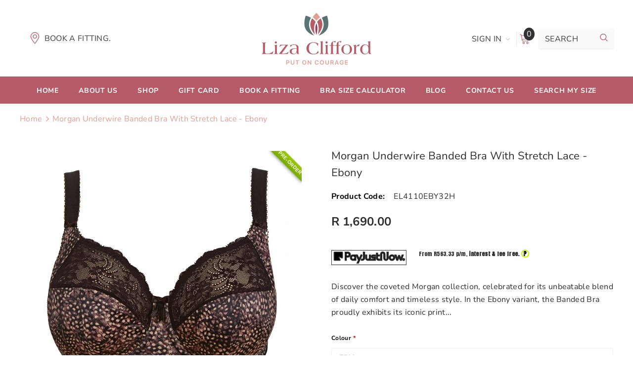

--- FILE ---
content_type: text/html; charset=utf-8
request_url: https://lizaclifford.com/products/morgan-uw-banded-bra-stretch-eby?variant=32883191808086
body_size: 49089
content:
<!doctype html>
<!--[if lt IE 7]> <html class="no-js lt-ie9 lt-ie8 lt-ie7" lang="en"> <![endif]-->
<!--[if IE 7]> <html class="no-js lt-ie9 lt-ie8" lang="en"> <![endif]-->
<!--[if IE 8]> <html class="no-js lt-ie9" lang="en"> <![endif]-->
<!--[if IE 9 ]> <html class="ie9 no-js"> <![endif]-->
<!-- [if (gt IE 9)|!(IE)]><! -->
<html class="no-js">
  <!-- <![endif] -->
  <head>
    <meta name="facebook-domain-verification" content="j4omwarhuconhibdmxjuoiwgjhgitk">

    <meta name="facebook-domain-verification" content="j4omwarhuconhibdmxjuoiwgjhgitk"><!--Content in content_for_header -->
<!--LayoutHub-Embed--><link rel="stylesheet" href="https://fonts.googleapis.com/css?family=Nunito:100,200,300,400,500,600,700,800,900" /><link rel="stylesheet" type="text/css" href="[data-uri]" media="all">
<!--LH--><!--/LayoutHub-Embed--><!-- Basic page needs ================================================== -->
    <meta charset="utf-8">
    <meta http-equiv="X-UA-Compatible" content="IE=edge,chrome=1">

    <!-- Title and description ================================================== -->
    <title>
      Morgan Underwire Banded Bra with Stretch Lace - Ebony
      
      
       &ndash; Liza Clifford Professional Bra Fitting Studio
    </title>

    
      <meta name="description" content="Discover the coveted Morgan collection, celebrated for its unbeatable blend of daily comfort and timeless style. In the Ebony variant, the Banded Bra proudly exhibits its iconic print and exquisite stretch lace. Boasting three-section cups and side frames, it delivers the utmost support and shaping, available in sizes ">
    

    <!-- Product meta ================================================== -->
    


  <meta property="og:type" content="product">
  <meta property="og:title" content="Morgan Underwire Banded Bra with Stretch Lace - Ebony">
  
  <meta property="og:image" content="http://lizaclifford.com/cdn/shop/products/MORGAN-EBONY-EL4110-UW-BANDED-BRA-STRETCH-EL4115-BRIEF-CUTOUT-WEB-AW17_1_grande.jpg?v=1593094500">
  <meta property="og:image:secure_url" content="https://lizaclifford.com/cdn/shop/products/MORGAN-EBONY-EL4110-UW-BANDED-BRA-STRETCH-EL4115-BRIEF-CUTOUT-WEB-AW17_1_grande.jpg?v=1593094500">
  
  <meta property="og:image" content="http://lizaclifford.com/cdn/shop/products/morgan-underwire-banded-bra-_ebony__front_grande.png?v=1593094500">
  <meta property="og:image:secure_url" content="https://lizaclifford.com/cdn/shop/products/morgan-underwire-banded-bra-_ebony__front_grande.png?v=1593094500">
  
  <meta property="og:image" content="http://lizaclifford.com/cdn/shop/products/morgan-underwire-banded-bra-_ebony__full_grande.png?v=1593094500">
  <meta property="og:image:secure_url" content="https://lizaclifford.com/cdn/shop/products/morgan-underwire-banded-bra-_ebony__full_grande.png?v=1593094500">
  
  <meta property="og:price:amount" content="1,690.00">
  <meta property="og:price:currency" content="ZAR">


  <meta property="og:description" content="Discover the coveted Morgan collection, celebrated for its unbeatable blend of daily comfort and timeless style. In the Ebony variant, the Banded Bra proudly exhibits its iconic print and exquisite stretch lace. Boasting three-section cups and side frames, it delivers the utmost support and shaping, available in sizes ">


  <meta property="og:url" content="https://lizaclifford.com/products/morgan-uw-banded-bra-stretch-eby">
  <meta property="og:site_name" content="Liza Clifford Professional Bra Fitting Studio">
    <!-- /snippets/twitter-card.liquid -->





  <meta name="twitter:card" content="product">
  <meta name="twitter:title" content="Morgan Underwire Banded Bra with Stretch Lace - Ebony">
  <meta name="twitter:description" content="Discover the coveted Morgan collection, celebrated for its unbeatable blend of daily comfort and timeless style. In the Ebony variant, the Banded Bra proudly exhibits its iconic print and exquisite stretch lace. Boasting three-section cups and side frames, it delivers the utmost support and shaping, available in sizes DD to K. Notable Features &amp;amp; Advantages: The three-piece cups, combined with side support, fashion the perfect forward shape, ensuring that our commitment to your comfort and style is met. The top cups, adorned with stretch lace, craftily sculpt a rounded silhouette, reflecting our dedication to enhancing your natural beauty. An elasticated neck edge ensures effortless fitting, echoing our philosophy of providing solutions that cater to your unique needs. As the finishing touch, a dainty bow detail adds an extra dash of charm to this exquisite piece. Elevate your everyday lingerie collection">
  <meta name="twitter:image" content="https://lizaclifford.com/cdn/shop/products/MORGAN-EBONY-EL4110-UW-BANDED-BRA-STRETCH-EL4115-BRIEF-CUTOUT-WEB-AW17_1_medium.jpg?v=1593094500">
  <meta name="twitter:image:width" content="240">
  <meta name="twitter:image:height" content="240">
  <meta name="twitter:label1" content="Price">
  <meta name="twitter:data1" content="R 1,690.00 ZAR">
  
  <meta name="twitter:label2" content="Brand">
  <meta name="twitter:data2" content="EL">
  



    <!-- Helpers ================================================== -->
    <link rel="canonical" href="https://lizaclifford.com/products/morgan-uw-banded-bra-stretch-eby">
    <meta name="viewport" content="width=device-width, initial-scale=1, maximum-scale=1, user-scalable=0, minimal-ui">

    <!-- Favicon -->
    
      <link rel="shortcut icon" href="//lizaclifford.com/cdn/shop/files/Liza_Clifford_favicon_32x32.png?v=1613791591" type="image/png">
    

    <!-- Styles -->
    <link href="//lizaclifford.com/cdn/shop/t/26/assets/vendor.min.css?v=44231608138933591201759406498" rel="stylesheet" type="text/css" media="all" />
<link href="//lizaclifford.com/cdn/shop/t/26/assets/theme-styles.scss.css?v=168703675418005018091759406498" rel="stylesheet" type="text/css" media="all" />
<link href="//lizaclifford.com/cdn/shop/t/26/assets/theme-styles-responsive.scss.css?v=98264707971442038411759406498" rel="stylesheet" type="text/css" media="all" />

    <!-- Scripts -->
    <script src="//lizaclifford.com/cdn/shop/t/26/assets/jquery.min.js?v=56888366816115934351759406498" type="text/javascript"></script>
<script src="//lizaclifford.com/cdn/shop/t/26/assets/jquery-cookie.min.js?v=72365755745404048181759406498" type="text/javascript"></script>
<script src="//lizaclifford.com/cdn/shop/t/26/assets/lazysizes.min.js?v=84414966064882348651759406498" type="text/javascript"></script>

<script>
  window.lazySizesConfig = window.lazySizesConfig || {};
  lazySizesConfig.loadMode = 1;
  window.lazySizesConfig.init = false;
  lazySizes.init();


  document.documentElement.className = document.documentElement.className.replace('no-js', 'js');
  window.ajax_cart = "normal";
  window.label_sale = "label_sale";
  window.money_format = "R {{amount}}";
  window.shop_currency = "ZAR";
  window.show_multiple_currencies = false;
  window.use_color_swatch = false;
  window.color_swatch_style = "variant";
  window.enable_sidebar_multiple_choice = true;
  window.file_url = "//lizaclifford.com/cdn/shop/files/?6926";
  window.asset_url = "";
  
  window.inventory_text = {
      in_stock: "In stock",
      many_in_stock: "Translation missing: en.products.product.many_in_stock",
      out_of_stock: "Out of stock",
      add_to_cart: "Add to Cart",
      add_all_to_cart: "Add all to Cart",
      sold_out: "Sold out",
      select_options : "Select Options",
      unavailable: "Unavailable",
      remove: "Remove",
      no_more_product: "No more product",
      show_options: "Translation missing: en.products.product.show_options",
      hide_options: "Translation missing: en.products.product.hide_options",
      adding : "Translation missing: en.products.product.adding",
      thank_you : "Translation missing: en.products.product.thank_you",
      add_more : "Translation missing: en.products.product.add_more",
      cart_feedback : "Translation missing: en.products.product.cart_feedback",
      add_wishlist : "Add to Wish List",
      remove_wishlist : "Remove Wish List",
      add_compare : "Add to Compare",
      remove_compare : "Remove Compare",

      customlabel: "Custom Label",
      newlabel: "New",
      salelabel: "Sale",
      soldoutlabel: "Sold out",
      bundlelabel: "Bundle",

      message_compare : "You must select at least two products to compare!",
      message_iscart : "is added to your shopping cart.",
      previous: "Prev",
      next: "Next"
  };

  window.multi_lang = false;
  window.infinity_scroll_feature = false;
  window.newsletter_popup = false;

  /* Free Shipping Message */
  window.free_shipping_price = 800;

  window.free_shipping_text = {
    free_shipping_message_1: "You quality for free shipping!",
    free_shipping_message_2:"You are",
    free_shipping_message_3: "away from free shipping!",
    free_shipping_1: "Free",
    free_shipping_2: "TBD"
  };

  window.custom_engraving_price = 3000;

</script>


    <!-- Header hook for plugins ================================ -->
    <script>window.performance && window.performance.mark && window.performance.mark('shopify.content_for_header.start');</script><meta id="shopify-digital-wallet" name="shopify-digital-wallet" content="/2900469/digital_wallets/dialog">
<link rel="alternate" type="application/json+oembed" href="https://lizaclifford.com/products/morgan-uw-banded-bra-stretch-eby.oembed">
<script async="async" src="/checkouts/internal/preloads.js?locale=en-ZA"></script>
<script id="shopify-features" type="application/json">{"accessToken":"0827826a53c726f44f7bf765fd7ea27a","betas":["rich-media-storefront-analytics"],"domain":"lizaclifford.com","predictiveSearch":true,"shopId":2900469,"locale":"en"}</script>
<script>var Shopify = Shopify || {};
Shopify.shop = "liza-clifford-professional-bra-fitting-studio-3.myshopify.com";
Shopify.locale = "en";
Shopify.currency = {"active":"ZAR","rate":"1.0"};
Shopify.country = "ZA";
Shopify.theme = {"name":"Visibility SEO pop-up Calculator","id":181047034154,"schema_name":"Cospora","schema_version":"3.0.0","theme_store_id":null,"role":"main"};
Shopify.theme.handle = "null";
Shopify.theme.style = {"id":null,"handle":null};
Shopify.cdnHost = "lizaclifford.com/cdn";
Shopify.routes = Shopify.routes || {};
Shopify.routes.root = "/";</script>
<script type="module">!function(o){(o.Shopify=o.Shopify||{}).modules=!0}(window);</script>
<script>!function(o){function n(){var o=[];function n(){o.push(Array.prototype.slice.apply(arguments))}return n.q=o,n}var t=o.Shopify=o.Shopify||{};t.loadFeatures=n(),t.autoloadFeatures=n()}(window);</script>
<script id="shop-js-analytics" type="application/json">{"pageType":"product"}</script>
<script defer="defer" async type="module" src="//lizaclifford.com/cdn/shopifycloud/shop-js/modules/v2/client.init-shop-cart-sync_Bc8-qrdt.en.esm.js"></script>
<script defer="defer" async type="module" src="//lizaclifford.com/cdn/shopifycloud/shop-js/modules/v2/chunk.common_CmNk3qlo.esm.js"></script>
<script type="module">
  await import("//lizaclifford.com/cdn/shopifycloud/shop-js/modules/v2/client.init-shop-cart-sync_Bc8-qrdt.en.esm.js");
await import("//lizaclifford.com/cdn/shopifycloud/shop-js/modules/v2/chunk.common_CmNk3qlo.esm.js");

  window.Shopify.SignInWithShop?.initShopCartSync?.({"fedCMEnabled":true,"windoidEnabled":true});

</script>
<script>(function() {
  var isLoaded = false;
  function asyncLoad() {
    if (isLoaded) return;
    isLoaded = true;
    var urls = ["https:\/\/chimpstatic.com\/mcjs-connected\/js\/users\/3cec6d46c75adae0795a469ee\/a3fe5efd80d8bd9285945623e.js?shop=liza-clifford-professional-bra-fitting-studio-3.myshopify.com","https:\/\/formbuilder.hulkapps.com\/skeletopapp.js?shop=liza-clifford-professional-bra-fitting-studio-3.myshopify.com","https:\/\/app.layouthub.com\/shopify\/layouthub.js?shop=liza-clifford-professional-bra-fitting-studio-3.myshopify.com","\/\/cdn.shopify.com\/proxy\/03592071cb1c99e046bb7dfdb39d429764282cb0dea8cee753cbe79a5e0a52e2\/liza-clifford-professional-bra-fitting-studio-3.bookthatapp.com\/javascripts\/bta-installed.js?shop=liza-clifford-professional-bra-fitting-studio-3.myshopify.com\u0026sp-cache-control=cHVibGljLCBtYXgtYWdlPTkwMA","https:\/\/cdn.s3.pop-convert.com\/pcjs.production.min.js?unique_id=liza-clifford-professional-bra-fitting-studio-3.myshopify.com\u0026shop=liza-clifford-professional-bra-fitting-studio-3.myshopify.com","https:\/\/script.pop-convert.com\/new-micro\/production.pc.min.js?unique_id=liza-clifford-professional-bra-fitting-studio-3.myshopify.com\u0026shop=liza-clifford-professional-bra-fitting-studio-3.myshopify.com","\/\/cdn.shopify.com\/proxy\/53d593af2e6df740064a4a252f5143612ab70364e2a9bf5b4d24167ba93f550b\/liza-clifford-professional-bra-fitting-studio-3.bookthatapp.com\/sdk\/v1\/js\/bta-order-status-bootstrap.min.js?shop=liza-clifford-professional-bra-fitting-studio-3.myshopify.com\u0026sp-cache-control=cHVibGljLCBtYXgtYWdlPTkwMA","https:\/\/omnisnippet1.com\/platforms\/shopify.js?source=scriptTag\u0026v=2025-05-15T06\u0026shop=liza-clifford-professional-bra-fitting-studio-3.myshopify.com"];
    for (var i = 0; i < urls.length; i++) {
      var s = document.createElement('script');
      s.type = 'text/javascript';
      s.async = true;
      s.src = urls[i];
      var x = document.getElementsByTagName('script')[0];
      x.parentNode.insertBefore(s, x);
    }
  };
  if(window.attachEvent) {
    window.attachEvent('onload', asyncLoad);
  } else {
    window.addEventListener('load', asyncLoad, false);
  }
})();</script>
<script id="__st">var __st={"a":2900469,"offset":7200,"reqid":"f59d5ecc-a2a8-48a7-a4be-ae63129be84f-1761950791","pageurl":"lizaclifford.com\/products\/morgan-uw-banded-bra-stretch-eby?variant=32883191808086","u":"56c318835462","p":"product","rtyp":"product","rid":4781511737430};</script>
<script>window.ShopifyPaypalV4VisibilityTracking = true;</script>
<script id="captcha-bootstrap">!function(){'use strict';const t='contact',e='account',n='new_comment',o=[[t,t],['blogs',n],['comments',n],[t,'customer']],c=[[e,'customer_login'],[e,'guest_login'],[e,'recover_customer_password'],[e,'create_customer']],r=t=>t.map((([t,e])=>`form[action*='/${t}']:not([data-nocaptcha='true']) input[name='form_type'][value='${e}']`)).join(','),a=t=>()=>t?[...document.querySelectorAll(t)].map((t=>t.form)):[];function s(){const t=[...o],e=r(t);return a(e)}const i='password',u='form_key',d=['recaptcha-v3-token','g-recaptcha-response','h-captcha-response',i],f=()=>{try{return window.sessionStorage}catch{return}},m='__shopify_v',_=t=>t.elements[u];function p(t,e,n=!1){try{const o=window.sessionStorage,c=JSON.parse(o.getItem(e)),{data:r}=function(t){const{data:e,action:n}=t;return t[m]||n?{data:e,action:n}:{data:t,action:n}}(c);for(const[e,n]of Object.entries(r))t.elements[e]&&(t.elements[e].value=n);n&&o.removeItem(e)}catch(o){console.error('form repopulation failed',{error:o})}}const l='form_type',E='cptcha';function T(t){t.dataset[E]=!0}const w=window,h=w.document,L='Shopify',v='ce_forms',y='captcha';let A=!1;((t,e)=>{const n=(g='f06e6c50-85a8-45c8-87d0-21a2b65856fe',I='https://cdn.shopify.com/shopifycloud/storefront-forms-hcaptcha/ce_storefront_forms_captcha_hcaptcha.v1.5.2.iife.js',D={infoText:'Protected by hCaptcha',privacyText:'Privacy',termsText:'Terms'},(t,e,n)=>{const o=w[L][v],c=o.bindForm;if(c)return c(t,g,e,D).then(n);var r;o.q.push([[t,g,e,D],n]),r=I,A||(h.body.append(Object.assign(h.createElement('script'),{id:'captcha-provider',async:!0,src:r})),A=!0)});var g,I,D;w[L]=w[L]||{},w[L][v]=w[L][v]||{},w[L][v].q=[],w[L][y]=w[L][y]||{},w[L][y].protect=function(t,e){n(t,void 0,e),T(t)},Object.freeze(w[L][y]),function(t,e,n,w,h,L){const[v,y,A,g]=function(t,e,n){const i=e?o:[],u=t?c:[],d=[...i,...u],f=r(d),m=r(i),_=r(d.filter((([t,e])=>n.includes(e))));return[a(f),a(m),a(_),s()]}(w,h,L),I=t=>{const e=t.target;return e instanceof HTMLFormElement?e:e&&e.form},D=t=>v().includes(t);t.addEventListener('submit',(t=>{const e=I(t);if(!e)return;const n=D(e)&&!e.dataset.hcaptchaBound&&!e.dataset.recaptchaBound,o=_(e),c=g().includes(e)&&(!o||!o.value);(n||c)&&t.preventDefault(),c&&!n&&(function(t){try{if(!f())return;!function(t){const e=f();if(!e)return;const n=_(t);if(!n)return;const o=n.value;o&&e.removeItem(o)}(t);const e=Array.from(Array(32),(()=>Math.random().toString(36)[2])).join('');!function(t,e){_(t)||t.append(Object.assign(document.createElement('input'),{type:'hidden',name:u})),t.elements[u].value=e}(t,e),function(t,e){const n=f();if(!n)return;const o=[...t.querySelectorAll(`input[type='${i}']`)].map((({name:t})=>t)),c=[...d,...o],r={};for(const[a,s]of new FormData(t).entries())c.includes(a)||(r[a]=s);n.setItem(e,JSON.stringify({[m]:1,action:t.action,data:r}))}(t,e)}catch(e){console.error('failed to persist form',e)}}(e),e.submit())}));const S=(t,e)=>{t&&!t.dataset[E]&&(n(t,e.some((e=>e===t))),T(t))};for(const o of['focusin','change'])t.addEventListener(o,(t=>{const e=I(t);D(e)&&S(e,y())}));const B=e.get('form_key'),M=e.get(l),P=B&&M;t.addEventListener('DOMContentLoaded',(()=>{const t=y();if(P)for(const e of t)e.elements[l].value===M&&p(e,B);[...new Set([...A(),...v().filter((t=>'true'===t.dataset.shopifyCaptcha))])].forEach((e=>S(e,t)))}))}(h,new URLSearchParams(w.location.search),n,t,e,['guest_login'])})(!0,!0)}();</script>
<script integrity="sha256-52AcMU7V7pcBOXWImdc/TAGTFKeNjmkeM1Pvks/DTgc=" data-source-attribution="shopify.loadfeatures" defer="defer" src="//lizaclifford.com/cdn/shopifycloud/storefront/assets/storefront/load_feature-81c60534.js" crossorigin="anonymous"></script>
<script data-source-attribution="shopify.dynamic_checkout.dynamic.init">var Shopify=Shopify||{};Shopify.PaymentButton=Shopify.PaymentButton||{isStorefrontPortableWallets:!0,init:function(){window.Shopify.PaymentButton.init=function(){};var t=document.createElement("script");t.src="https://lizaclifford.com/cdn/shopifycloud/portable-wallets/latest/portable-wallets.en.js",t.type="module",document.head.appendChild(t)}};
</script>
<script data-source-attribution="shopify.dynamic_checkout.buyer_consent">
  function portableWalletsHideBuyerConsent(e){var t=document.getElementById("shopify-buyer-consent"),n=document.getElementById("shopify-subscription-policy-button");t&&n&&(t.classList.add("hidden"),t.setAttribute("aria-hidden","true"),n.removeEventListener("click",e))}function portableWalletsShowBuyerConsent(e){var t=document.getElementById("shopify-buyer-consent"),n=document.getElementById("shopify-subscription-policy-button");t&&n&&(t.classList.remove("hidden"),t.removeAttribute("aria-hidden"),n.addEventListener("click",e))}window.Shopify?.PaymentButton&&(window.Shopify.PaymentButton.hideBuyerConsent=portableWalletsHideBuyerConsent,window.Shopify.PaymentButton.showBuyerConsent=portableWalletsShowBuyerConsent);
</script>
<script>
  function portableWalletsCleanup(e){e&&e.src&&console.error("Failed to load portable wallets script "+e.src);var t=document.querySelectorAll("shopify-accelerated-checkout .shopify-payment-button__skeleton, shopify-accelerated-checkout-cart .wallet-cart-button__skeleton"),e=document.getElementById("shopify-buyer-consent");for(let e=0;e<t.length;e++)t[e].remove();e&&e.remove()}function portableWalletsNotLoadedAsModule(e){e instanceof ErrorEvent&&"string"==typeof e.message&&e.message.includes("import.meta")&&"string"==typeof e.filename&&e.filename.includes("portable-wallets")&&(window.removeEventListener("error",portableWalletsNotLoadedAsModule),window.Shopify.PaymentButton.failedToLoad=e,"loading"===document.readyState?document.addEventListener("DOMContentLoaded",window.Shopify.PaymentButton.init):window.Shopify.PaymentButton.init())}window.addEventListener("error",portableWalletsNotLoadedAsModule);
</script>

<script type="module" src="https://lizaclifford.com/cdn/shopifycloud/portable-wallets/latest/portable-wallets.en.js" onError="portableWalletsCleanup(this)" crossorigin="anonymous"></script>
<script nomodule>
  document.addEventListener("DOMContentLoaded", portableWalletsCleanup);
</script>

<script id='scb4127' type='text/javascript' async='' src='https://lizaclifford.com/cdn/shopifycloud/privacy-banner/storefront-banner.js'></script><link id="shopify-accelerated-checkout-styles" rel="stylesheet" media="screen" href="https://lizaclifford.com/cdn/shopifycloud/portable-wallets/latest/accelerated-checkout-backwards-compat.css" crossorigin="anonymous">
<style id="shopify-accelerated-checkout-cart">
        #shopify-buyer-consent {
  margin-top: 1em;
  display: inline-block;
  width: 100%;
}

#shopify-buyer-consent.hidden {
  display: none;
}

#shopify-subscription-policy-button {
  background: none;
  border: none;
  padding: 0;
  text-decoration: underline;
  font-size: inherit;
  cursor: pointer;
}

#shopify-subscription-policy-button::before {
  box-shadow: none;
}

      </style>

<script>window.performance && window.performance.mark && window.performance.mark('shopify.content_for_header.end');</script>
    <!-- LHREPLACED -->

    <!--[if lt IE 9]> <script src="//html5shiv.googlecode.com/svn/trunk/html5.js" type="text/javascript"></script> <![endif]-->

    

    

    <script>
    Shopify.productOptionsMap = {};
    Shopify.quickViewOptionsMap = {};

    Shopify.updateOptionsInSelector = function(selectorIndex, wrapperSlt) {
        Shopify.optionsMap = wrapperSlt === '.product' ? Shopify.productOptionsMap : Shopify.quickViewOptionsMap;

        switch (selectorIndex) {
            case 0:
                var key = 'root';
                var selector = $(wrapperSlt + ' .single-option-selector:eq(0)');
                break;
            case 1:
                var key = $(wrapperSlt + ' .single-option-selector:eq(0)').val();
                var selector = $(wrapperSlt + ' .single-option-selector:eq(1)');
                break;
            case 2:
                var key = $(wrapperSlt + ' .single-option-selector:eq(0)').val();
                key += ' / ' + $(wrapperSlt + ' .single-option-selector:eq(1)').val();
                var selector = $(wrapperSlt + ' .single-option-selector:eq(2)');
        }

        var initialValue = selector.val();

        selector.empty();

        var availableOptions = Shopify.optionsMap[key];

        if (availableOptions && availableOptions.length) {
            for (var i = 0; i < availableOptions.length; i++) {
                var option = availableOptions[i];

                var newOption = $('<option></option>').val(option).html(option);

                selector.append(newOption);
            }

            $(wrapperSlt + ' .swatch[data-option-index="' + selectorIndex + '"] .swatch-element').each(function() {
                if ($.inArray($(this).attr('data-value'), availableOptions) !== -1) {
                    $(this).removeClass('soldout').find(':radio').removeAttr('disabled', 'disabled').removeAttr('checked');
                }
                else {
                    $(this).addClass('soldout').find(':radio').removeAttr('checked').attr('disabled', 'disabled');
                }
            });

            if ($.inArray(initialValue, availableOptions) !== -1) {
                selector.val(initialValue);
            }

            selector.trigger('change');
        };
    };

    Shopify.linkOptionSelectors = function(product, wrapperSlt) {
        // Building our mapping object.
        Shopify.optionsMap = wrapperSlt === '.product' ? Shopify.productOptionsMap : Shopify.quickViewOptionsMap;

        for (var i = 0; i < product.variants.length; i++) {
            var variant = product.variants[i];

            if (variant.available) {
                // Gathering values for the 1st drop-down.
                Shopify.optionsMap['root'] = Shopify.optionsMap['root'] || [];

                Shopify.optionsMap['root'].push(variant.option1);
                Shopify.optionsMap['root'] = Shopify.uniq(Shopify.optionsMap['root']);

                // Gathering values for the 2nd drop-down.
                if (product.options.length > 1) {
                var key = variant.option1;
                    Shopify.optionsMap[key] = Shopify.optionsMap[key] || [];
                    Shopify.optionsMap[key].push(variant.option2);
                    Shopify.optionsMap[key] = Shopify.uniq(Shopify.optionsMap[key]);
                }

                // Gathering values for the 3rd drop-down.
                if (product.options.length === 3) {
                    var key = variant.option1 + ' / ' + variant.option2;
                    Shopify.optionsMap[key] = Shopify.optionsMap[key] || [];
                    Shopify.optionsMap[key].push(variant.option3);
                    Shopify.optionsMap[key] = Shopify.uniq(Shopify.optionsMap[key]);
                }
            }
        };

        // Update options right away.
        Shopify.updateOptionsInSelector(0, wrapperSlt);

        if (product.options.length > 1) Shopify.updateOptionsInSelector(1, wrapperSlt);
        if (product.options.length === 3) Shopify.updateOptionsInSelector(2, wrapperSlt);

        // When there is an update in the first dropdown.
        $(wrapperSlt + " .single-option-selector:eq(0)").change(function() {
            Shopify.updateOptionsInSelector(1, wrapperSlt);
            if (product.options.length === 3) Shopify.updateOptionsInSelector(2, wrapperSlt);
            return true;
        });

        // When there is an update in the second dropdown.
        $(wrapperSlt + " .single-option-selector:eq(1)").change(function() {
            if (product.options.length === 3) Shopify.updateOptionsInSelector(2, wrapperSlt);
            return true;
        });
    };
</script>

    
<script>window.__pagefly_analytics_settings__ = {"acceptTracking":false};</script>

    <!-- Google tag (gtag.js) -->
    <script async src="https://www.googletagmanager.com/gtag/js?id=G-END41PVKF9"></script>
    <script>
      window.dataLayer = window.dataLayer || [];
      function gtag(){dataLayer.push(arguments);}
      gtag('js', new Date());

      gtag('config', 'G-END41PVKF9');
    </script>

    <!-- Global site tag (gtag.js) - Google Ads -->
    <script async src="https://www.googletagmanager.com/gtag/js?id=AW-659540018"></script>
    <script>
      window.dataLayer = window.dataLayer || [];
      function gtag(){dataLayer.push(arguments);}
      gtag('js', new Date());

      gtag('config', 'AW-659540018');
    </script>

    <meta name="google-site-verification" content="WSqNYZjuIR0fMn3YLWbKBofAhLkIZuG5LlcxRLX1yiU">

    <script>var bondVariantIds = [], productConfig = {}, productMetafields;productMetafields = '';if (productMetafields !== '') {
        productConfig = JSON.parse('{"' + decodeURI(productMetafields).replace(/"/g, '\\"').replace(/&/g, '","').replace(/=/g,'":"') + '"}');
      }

    window.BtaConfig = {
      account: 'liza-clifford-professional-bra-fitting-studio-3',
      bondVariantIds: bondVariantIds,
      settings: JSON.parse('{"dateFormat":"DD/MM/YYYY","domain":"lizaclifford.com","env":"production","path_prefix":"/apps/bookthatapp","should_load":true,"widget_enabled_list":["reservation","appt"],"widget_on_every_page":true,"widgets_mode":{"appointment":["button"]}}' || '{}'),
       'product': productConfig,
      cart: {"note":null,"attributes":{},"original_total_price":0,"total_price":0,"total_discount":0,"total_weight":0.0,"item_count":0,"items":[],"requires_shipping":false,"currency":"ZAR","items_subtotal_price":0,"cart_level_discount_applications":[],"checkout_charge_amount":0},
      version: '1.5'
    }
</script>
  <script src="//lizaclifford.com/cdn/shop/t/26/assets/bta-widgets-bootstrap.min.js?v=113005662453675939811759406498" type="text/javascript"></script>

    
  

<!-- BEGIN app block: shopify://apps/pagefly-page-builder/blocks/app-embed/83e179f7-59a0-4589-8c66-c0dddf959200 -->

<!-- BEGIN app snippet: pagefly-cro-ab-testing-main -->







<script>
  ;(function () {
    const url = new URL(window.location)
    const viewParam = url.searchParams.get('view')
    if (viewParam && viewParam.includes('variant-pf-')) {
      url.searchParams.set('pf_v', viewParam)
      url.searchParams.delete('view')
      window.history.replaceState({}, '', url)
    }
  })()
</script>



<script type='module'>
  
  window.PAGEFLY_CRO = window.PAGEFLY_CRO || {}

  window.PAGEFLY_CRO['data_debug'] = {
    original_template_suffix: "all_products",
    allow_ab_test: false,
    ab_test_start_time: 0,
    ab_test_end_time: 0,
    today_date_time: 1761950791000,
  }
  window.PAGEFLY_CRO['GA4'] = { enabled: false}
</script>

<!-- END app snippet -->








  <script src='https://cdn.shopify.com/extensions/019a1f6a-7dea-7adc-a637-5229477c914e/pagefly-192/assets/pagefly-helper.js' defer='defer'></script>

  <script src='https://cdn.shopify.com/extensions/019a1f6a-7dea-7adc-a637-5229477c914e/pagefly-192/assets/pagefly-general-helper.js' defer='defer'></script>

  <script src='https://cdn.shopify.com/extensions/019a1f6a-7dea-7adc-a637-5229477c914e/pagefly-192/assets/pagefly-snap-slider.js' defer='defer'></script>

  <script src='https://cdn.shopify.com/extensions/019a1f6a-7dea-7adc-a637-5229477c914e/pagefly-192/assets/pagefly-slideshow-v3.js' defer='defer'></script>

  <script src='https://cdn.shopify.com/extensions/019a1f6a-7dea-7adc-a637-5229477c914e/pagefly-192/assets/pagefly-slideshow-v4.js' defer='defer'></script>

  <script src='https://cdn.shopify.com/extensions/019a1f6a-7dea-7adc-a637-5229477c914e/pagefly-192/assets/pagefly-glider.js' defer='defer'></script>

  <script src='https://cdn.shopify.com/extensions/019a1f6a-7dea-7adc-a637-5229477c914e/pagefly-192/assets/pagefly-slideshow-v1-v2.js' defer='defer'></script>

  <script src='https://cdn.shopify.com/extensions/019a1f6a-7dea-7adc-a637-5229477c914e/pagefly-192/assets/pagefly-product-media.js' defer='defer'></script>

  <script src='https://cdn.shopify.com/extensions/019a1f6a-7dea-7adc-a637-5229477c914e/pagefly-192/assets/pagefly-product.js' defer='defer'></script>


<script id='pagefly-helper-data' type='application/json'>
  {
    "page_optimization": {
      "assets_prefetching": false
    },
    "elements_asset_mapper": {
      "Accordion": "https://cdn.shopify.com/extensions/019a1f6a-7dea-7adc-a637-5229477c914e/pagefly-192/assets/pagefly-accordion.js",
      "Accordion3": "https://cdn.shopify.com/extensions/019a1f6a-7dea-7adc-a637-5229477c914e/pagefly-192/assets/pagefly-accordion3.js",
      "CountDown": "https://cdn.shopify.com/extensions/019a1f6a-7dea-7adc-a637-5229477c914e/pagefly-192/assets/pagefly-countdown.js",
      "GMap1": "https://cdn.shopify.com/extensions/019a1f6a-7dea-7adc-a637-5229477c914e/pagefly-192/assets/pagefly-gmap.js",
      "GMap2": "https://cdn.shopify.com/extensions/019a1f6a-7dea-7adc-a637-5229477c914e/pagefly-192/assets/pagefly-gmap.js",
      "GMapBasicV2": "https://cdn.shopify.com/extensions/019a1f6a-7dea-7adc-a637-5229477c914e/pagefly-192/assets/pagefly-gmap.js",
      "GMapAdvancedV2": "https://cdn.shopify.com/extensions/019a1f6a-7dea-7adc-a637-5229477c914e/pagefly-192/assets/pagefly-gmap.js",
      "HTML.Video": "https://cdn.shopify.com/extensions/019a1f6a-7dea-7adc-a637-5229477c914e/pagefly-192/assets/pagefly-htmlvideo.js",
      "HTML.Video2": "https://cdn.shopify.com/extensions/019a1f6a-7dea-7adc-a637-5229477c914e/pagefly-192/assets/pagefly-htmlvideo2.js",
      "HTML.Video3": "https://cdn.shopify.com/extensions/019a1f6a-7dea-7adc-a637-5229477c914e/pagefly-192/assets/pagefly-htmlvideo2.js",
      "BackgroundVideo": "https://cdn.shopify.com/extensions/019a1f6a-7dea-7adc-a637-5229477c914e/pagefly-192/assets/pagefly-htmlvideo2.js",
      "Instagram": "https://cdn.shopify.com/extensions/019a1f6a-7dea-7adc-a637-5229477c914e/pagefly-192/assets/pagefly-instagram.js",
      "Instagram2": "https://cdn.shopify.com/extensions/019a1f6a-7dea-7adc-a637-5229477c914e/pagefly-192/assets/pagefly-instagram.js",
      "Insta3": "https://cdn.shopify.com/extensions/019a1f6a-7dea-7adc-a637-5229477c914e/pagefly-192/assets/pagefly-instagram3.js",
      "Tabs": "https://cdn.shopify.com/extensions/019a1f6a-7dea-7adc-a637-5229477c914e/pagefly-192/assets/pagefly-tab.js",
      "Tabs3": "https://cdn.shopify.com/extensions/019a1f6a-7dea-7adc-a637-5229477c914e/pagefly-192/assets/pagefly-tab3.js",
      "ProductBox": "https://cdn.shopify.com/extensions/019a1f6a-7dea-7adc-a637-5229477c914e/pagefly-192/assets/pagefly-cart.js",
      "FBPageBox2": "https://cdn.shopify.com/extensions/019a1f6a-7dea-7adc-a637-5229477c914e/pagefly-192/assets/pagefly-facebook.js",
      "FBLikeButton2": "https://cdn.shopify.com/extensions/019a1f6a-7dea-7adc-a637-5229477c914e/pagefly-192/assets/pagefly-facebook.js",
      "TwitterFeed2": "https://cdn.shopify.com/extensions/019a1f6a-7dea-7adc-a637-5229477c914e/pagefly-192/assets/pagefly-twitter.js",
      "Paragraph4": "https://cdn.shopify.com/extensions/019a1f6a-7dea-7adc-a637-5229477c914e/pagefly-192/assets/pagefly-paragraph4.js",

      "AliReviews": "https://cdn.shopify.com/extensions/019a1f6a-7dea-7adc-a637-5229477c914e/pagefly-192/assets/pagefly-3rd-elements.js",
      "BackInStock": "https://cdn.shopify.com/extensions/019a1f6a-7dea-7adc-a637-5229477c914e/pagefly-192/assets/pagefly-3rd-elements.js",
      "GloboBackInStock": "https://cdn.shopify.com/extensions/019a1f6a-7dea-7adc-a637-5229477c914e/pagefly-192/assets/pagefly-3rd-elements.js",
      "GrowaveWishlist": "https://cdn.shopify.com/extensions/019a1f6a-7dea-7adc-a637-5229477c914e/pagefly-192/assets/pagefly-3rd-elements.js",
      "InfiniteOptionsShopPad": "https://cdn.shopify.com/extensions/019a1f6a-7dea-7adc-a637-5229477c914e/pagefly-192/assets/pagefly-3rd-elements.js",
      "InkybayProductPersonalizer": "https://cdn.shopify.com/extensions/019a1f6a-7dea-7adc-a637-5229477c914e/pagefly-192/assets/pagefly-3rd-elements.js",
      "LimeSpot": "https://cdn.shopify.com/extensions/019a1f6a-7dea-7adc-a637-5229477c914e/pagefly-192/assets/pagefly-3rd-elements.js",
      "Loox": "https://cdn.shopify.com/extensions/019a1f6a-7dea-7adc-a637-5229477c914e/pagefly-192/assets/pagefly-3rd-elements.js",
      "Opinew": "https://cdn.shopify.com/extensions/019a1f6a-7dea-7adc-a637-5229477c914e/pagefly-192/assets/pagefly-3rd-elements.js",
      "Powr": "https://cdn.shopify.com/extensions/019a1f6a-7dea-7adc-a637-5229477c914e/pagefly-192/assets/pagefly-3rd-elements.js",
      "ProductReviews": "https://cdn.shopify.com/extensions/019a1f6a-7dea-7adc-a637-5229477c914e/pagefly-192/assets/pagefly-3rd-elements.js",
      "PushOwl": "https://cdn.shopify.com/extensions/019a1f6a-7dea-7adc-a637-5229477c914e/pagefly-192/assets/pagefly-3rd-elements.js",
      "ReCharge": "https://cdn.shopify.com/extensions/019a1f6a-7dea-7adc-a637-5229477c914e/pagefly-192/assets/pagefly-3rd-elements.js",
      "Rivyo": "https://cdn.shopify.com/extensions/019a1f6a-7dea-7adc-a637-5229477c914e/pagefly-192/assets/pagefly-3rd-elements.js",
      "TrackingMore": "https://cdn.shopify.com/extensions/019a1f6a-7dea-7adc-a637-5229477c914e/pagefly-192/assets/pagefly-3rd-elements.js",
      "Vitals": "https://cdn.shopify.com/extensions/019a1f6a-7dea-7adc-a637-5229477c914e/pagefly-192/assets/pagefly-3rd-elements.js",
      "Wiser": "https://cdn.shopify.com/extensions/019a1f6a-7dea-7adc-a637-5229477c914e/pagefly-192/assets/pagefly-3rd-elements.js"
    },
    "custom_elements_mapper": {
      "pf-click-action-element": "https://cdn.shopify.com/extensions/019a1f6a-7dea-7adc-a637-5229477c914e/pagefly-192/assets/pagefly-click-action-element.js",
      "pf-dialog-element": "https://cdn.shopify.com/extensions/019a1f6a-7dea-7adc-a637-5229477c914e/pagefly-192/assets/pagefly-dialog-element.js"
    }
  }
</script>


<!-- END app block --><script src="https://cdn.shopify.com/extensions/7d130b81-2445-42f2-b4a4-905651358e17/wod-preorder-now-28/assets/preorder-now-source.js" type="text/javascript" defer="defer"></script>
<link href="https://cdn.shopify.com/extensions/7d130b81-2445-42f2-b4a4-905651358e17/wod-preorder-now-28/assets/preorder-now-source.css" rel="stylesheet" type="text/css" media="all">
<link href="https://monorail-edge.shopifysvc.com" rel="dns-prefetch">
<script>(function(){if ("sendBeacon" in navigator && "performance" in window) {try {var session_token_from_headers = performance.getEntriesByType('navigation')[0].serverTiming.find(x => x.name == '_s').description;} catch {var session_token_from_headers = undefined;}var session_cookie_matches = document.cookie.match(/_shopify_s=([^;]*)/);var session_token_from_cookie = session_cookie_matches && session_cookie_matches.length === 2 ? session_cookie_matches[1] : "";var session_token = session_token_from_headers || session_token_from_cookie || "";function handle_abandonment_event(e) {var entries = performance.getEntries().filter(function(entry) {return /monorail-edge.shopifysvc.com/.test(entry.name);});if (!window.abandonment_tracked && entries.length === 0) {window.abandonment_tracked = true;var currentMs = Date.now();var navigation_start = performance.timing.navigationStart;var payload = {shop_id: 2900469,url: window.location.href,navigation_start,duration: currentMs - navigation_start,session_token,page_type: "product"};window.navigator.sendBeacon("https://monorail-edge.shopifysvc.com/v1/produce", JSON.stringify({schema_id: "online_store_buyer_site_abandonment/1.1",payload: payload,metadata: {event_created_at_ms: currentMs,event_sent_at_ms: currentMs}}));}}window.addEventListener('pagehide', handle_abandonment_event);}}());</script>
<script id="web-pixels-manager-setup">(function e(e,d,r,n,o){if(void 0===o&&(o={}),!Boolean(null===(a=null===(i=window.Shopify)||void 0===i?void 0:i.analytics)||void 0===a?void 0:a.replayQueue)){var i,a;window.Shopify=window.Shopify||{};var t=window.Shopify;t.analytics=t.analytics||{};var s=t.analytics;s.replayQueue=[],s.publish=function(e,d,r){return s.replayQueue.push([e,d,r]),!0};try{self.performance.mark("wpm:start")}catch(e){}var l=function(){var e={modern:/Edge?\/(1{2}[4-9]|1[2-9]\d|[2-9]\d{2}|\d{4,})\.\d+(\.\d+|)|Firefox\/(1{2}[4-9]|1[2-9]\d|[2-9]\d{2}|\d{4,})\.\d+(\.\d+|)|Chrom(ium|e)\/(9{2}|\d{3,})\.\d+(\.\d+|)|(Maci|X1{2}).+ Version\/(15\.\d+|(1[6-9]|[2-9]\d|\d{3,})\.\d+)([,.]\d+|)( \(\w+\)|)( Mobile\/\w+|) Safari\/|Chrome.+OPR\/(9{2}|\d{3,})\.\d+\.\d+|(CPU[ +]OS|iPhone[ +]OS|CPU[ +]iPhone|CPU IPhone OS|CPU iPad OS)[ +]+(15[._]\d+|(1[6-9]|[2-9]\d|\d{3,})[._]\d+)([._]\d+|)|Android:?[ /-](13[3-9]|1[4-9]\d|[2-9]\d{2}|\d{4,})(\.\d+|)(\.\d+|)|Android.+Firefox\/(13[5-9]|1[4-9]\d|[2-9]\d{2}|\d{4,})\.\d+(\.\d+|)|Android.+Chrom(ium|e)\/(13[3-9]|1[4-9]\d|[2-9]\d{2}|\d{4,})\.\d+(\.\d+|)|SamsungBrowser\/([2-9]\d|\d{3,})\.\d+/,legacy:/Edge?\/(1[6-9]|[2-9]\d|\d{3,})\.\d+(\.\d+|)|Firefox\/(5[4-9]|[6-9]\d|\d{3,})\.\d+(\.\d+|)|Chrom(ium|e)\/(5[1-9]|[6-9]\d|\d{3,})\.\d+(\.\d+|)([\d.]+$|.*Safari\/(?![\d.]+ Edge\/[\d.]+$))|(Maci|X1{2}).+ Version\/(10\.\d+|(1[1-9]|[2-9]\d|\d{3,})\.\d+)([,.]\d+|)( \(\w+\)|)( Mobile\/\w+|) Safari\/|Chrome.+OPR\/(3[89]|[4-9]\d|\d{3,})\.\d+\.\d+|(CPU[ +]OS|iPhone[ +]OS|CPU[ +]iPhone|CPU IPhone OS|CPU iPad OS)[ +]+(10[._]\d+|(1[1-9]|[2-9]\d|\d{3,})[._]\d+)([._]\d+|)|Android:?[ /-](13[3-9]|1[4-9]\d|[2-9]\d{2}|\d{4,})(\.\d+|)(\.\d+|)|Mobile Safari.+OPR\/([89]\d|\d{3,})\.\d+\.\d+|Android.+Firefox\/(13[5-9]|1[4-9]\d|[2-9]\d{2}|\d{4,})\.\d+(\.\d+|)|Android.+Chrom(ium|e)\/(13[3-9]|1[4-9]\d|[2-9]\d{2}|\d{4,})\.\d+(\.\d+|)|Android.+(UC? ?Browser|UCWEB|U3)[ /]?(15\.([5-9]|\d{2,})|(1[6-9]|[2-9]\d|\d{3,})\.\d+)\.\d+|SamsungBrowser\/(5\.\d+|([6-9]|\d{2,})\.\d+)|Android.+MQ{2}Browser\/(14(\.(9|\d{2,})|)|(1[5-9]|[2-9]\d|\d{3,})(\.\d+|))(\.\d+|)|K[Aa][Ii]OS\/(3\.\d+|([4-9]|\d{2,})\.\d+)(\.\d+|)/},d=e.modern,r=e.legacy,n=navigator.userAgent;return n.match(d)?"modern":n.match(r)?"legacy":"unknown"}(),u="modern"===l?"modern":"legacy",c=(null!=n?n:{modern:"",legacy:""})[u],f=function(e){return[e.baseUrl,"/wpm","/b",e.hashVersion,"modern"===e.buildTarget?"m":"l",".js"].join("")}({baseUrl:d,hashVersion:r,buildTarget:u}),m=function(e){var d=e.version,r=e.bundleTarget,n=e.surface,o=e.pageUrl,i=e.monorailEndpoint;return{emit:function(e){var a=e.status,t=e.errorMsg,s=(new Date).getTime(),l=JSON.stringify({metadata:{event_sent_at_ms:s},events:[{schema_id:"web_pixels_manager_load/3.1",payload:{version:d,bundle_target:r,page_url:o,status:a,surface:n,error_msg:t},metadata:{event_created_at_ms:s}}]});if(!i)return console&&console.warn&&console.warn("[Web Pixels Manager] No Monorail endpoint provided, skipping logging."),!1;try{return self.navigator.sendBeacon.bind(self.navigator)(i,l)}catch(e){}var u=new XMLHttpRequest;try{return u.open("POST",i,!0),u.setRequestHeader("Content-Type","text/plain"),u.send(l),!0}catch(e){return console&&console.warn&&console.warn("[Web Pixels Manager] Got an unhandled error while logging to Monorail."),!1}}}}({version:r,bundleTarget:l,surface:e.surface,pageUrl:self.location.href,monorailEndpoint:e.monorailEndpoint});try{o.browserTarget=l,function(e){var d=e.src,r=e.async,n=void 0===r||r,o=e.onload,i=e.onerror,a=e.sri,t=e.scriptDataAttributes,s=void 0===t?{}:t,l=document.createElement("script"),u=document.querySelector("head"),c=document.querySelector("body");if(l.async=n,l.src=d,a&&(l.integrity=a,l.crossOrigin="anonymous"),s)for(var f in s)if(Object.prototype.hasOwnProperty.call(s,f))try{l.dataset[f]=s[f]}catch(e){}if(o&&l.addEventListener("load",o),i&&l.addEventListener("error",i),u)u.appendChild(l);else{if(!c)throw new Error("Did not find a head or body element to append the script");c.appendChild(l)}}({src:f,async:!0,onload:function(){if(!function(){var e,d;return Boolean(null===(d=null===(e=window.Shopify)||void 0===e?void 0:e.analytics)||void 0===d?void 0:d.initialized)}()){var d=window.webPixelsManager.init(e)||void 0;if(d){var r=window.Shopify.analytics;r.replayQueue.forEach((function(e){var r=e[0],n=e[1],o=e[2];d.publishCustomEvent(r,n,o)})),r.replayQueue=[],r.publish=d.publishCustomEvent,r.visitor=d.visitor,r.initialized=!0}}},onerror:function(){return m.emit({status:"failed",errorMsg:"".concat(f," has failed to load")})},sri:function(e){var d=/^sha384-[A-Za-z0-9+/=]+$/;return"string"==typeof e&&d.test(e)}(c)?c:"",scriptDataAttributes:o}),m.emit({status:"loading"})}catch(e){m.emit({status:"failed",errorMsg:(null==e?void 0:e.message)||"Unknown error"})}}})({shopId: 2900469,storefrontBaseUrl: "https://lizaclifford.com",extensionsBaseUrl: "https://extensions.shopifycdn.com/cdn/shopifycloud/web-pixels-manager",monorailEndpoint: "https://monorail-edge.shopifysvc.com/unstable/produce_batch",surface: "storefront-renderer",enabledBetaFlags: ["2dca8a86"],webPixelsConfigList: [{"id":"754680106","configuration":"{\"config\":\"{\\\"pixel_id\\\":\\\"G-END41PVKF9\\\",\\\"target_country\\\":\\\"ZA\\\",\\\"gtag_events\\\":[{\\\"type\\\":\\\"search\\\",\\\"action_label\\\":[\\\"G-END41PVKF9\\\",\\\"AW-659540018\\\/pOqeCIrd7dgBELKQv7oC\\\"]},{\\\"type\\\":\\\"begin_checkout\\\",\\\"action_label\\\":[\\\"G-END41PVKF9\\\",\\\"AW-659540018\\\/PO7LCI_c7dgBELKQv7oC\\\"]},{\\\"type\\\":\\\"view_item\\\",\\\"action_label\\\":[\\\"G-END41PVKF9\\\",\\\"AW-659540018\\\/QbbZCInc7dgBELKQv7oC\\\",\\\"MC-QFXQENSS6J\\\"]},{\\\"type\\\":\\\"purchase\\\",\\\"action_label\\\":[\\\"G-END41PVKF9\\\",\\\"AW-659540018\\\/pq-ICIbc7dgBELKQv7oC\\\",\\\"MC-QFXQENSS6J\\\"]},{\\\"type\\\":\\\"page_view\\\",\\\"action_label\\\":[\\\"G-END41PVKF9\\\",\\\"AW-659540018\\\/2dRACIPc7dgBELKQv7oC\\\",\\\"MC-QFXQENSS6J\\\"]},{\\\"type\\\":\\\"add_payment_info\\\",\\\"action_label\\\":[\\\"G-END41PVKF9\\\",\\\"AW-659540018\\\/Bnl_CI3d7dgBELKQv7oC\\\"]},{\\\"type\\\":\\\"add_to_cart\\\",\\\"action_label\\\":[\\\"G-END41PVKF9\\\",\\\"AW-659540018\\\/tTNLCIzc7dgBELKQv7oC\\\"]}],\\\"enable_monitoring_mode\\\":false}\"}","eventPayloadVersion":"v1","runtimeContext":"OPEN","scriptVersion":"b2a88bafab3e21179ed38636efcd8a93","type":"APP","apiClientId":1780363,"privacyPurposes":[],"dataSharingAdjustments":{"protectedCustomerApprovalScopes":[]}},{"id":"468123946","configuration":"{\"accountID\":\"selleasy-metrics-track\"}","eventPayloadVersion":"v1","runtimeContext":"STRICT","scriptVersion":"4dafd0ff99c94cb8237aa39987856b36","type":"APP","apiClientId":5519923,"privacyPurposes":["ANALYTICS","MARKETING","SALE_OF_DATA"],"dataSharingAdjustments":{"protectedCustomerApprovalScopes":[]}},{"id":"272957738","configuration":"{\"pixel_id\":\"2469246853089248\",\"pixel_type\":\"facebook_pixel\",\"metaapp_system_user_token\":\"-\"}","eventPayloadVersion":"v1","runtimeContext":"OPEN","scriptVersion":"ca16bc87fe92b6042fbaa3acc2fbdaa6","type":"APP","apiClientId":2329312,"privacyPurposes":["ANALYTICS","MARKETING","SALE_OF_DATA"],"dataSharingAdjustments":{"protectedCustomerApprovalScopes":[]}},{"id":"224002346","configuration":"{\"apiURL\":\"https:\/\/api.omnisend.com\",\"appURL\":\"https:\/\/app.omnisend.com\",\"brandID\":\"6628e5ce54b75c2b0ea2aa73\",\"trackingURL\":\"https:\/\/wt.omnisendlink.com\"}","eventPayloadVersion":"v1","runtimeContext":"STRICT","scriptVersion":"aa9feb15e63a302383aa48b053211bbb","type":"APP","apiClientId":186001,"privacyPurposes":["ANALYTICS","MARKETING","SALE_OF_DATA"],"dataSharingAdjustments":{"protectedCustomerApprovalScopes":["read_customer_address","read_customer_email","read_customer_name","read_customer_personal_data","read_customer_phone"]}},{"id":"158073130","eventPayloadVersion":"1","runtimeContext":"LAX","scriptVersion":"1","type":"CUSTOM","privacyPurposes":[],"name":"Google Tag Manager"},{"id":"shopify-app-pixel","configuration":"{}","eventPayloadVersion":"v1","runtimeContext":"STRICT","scriptVersion":"0450","apiClientId":"shopify-pixel","type":"APP","privacyPurposes":["ANALYTICS","MARKETING"]},{"id":"shopify-custom-pixel","eventPayloadVersion":"v1","runtimeContext":"LAX","scriptVersion":"0450","apiClientId":"shopify-pixel","type":"CUSTOM","privacyPurposes":["ANALYTICS","MARKETING"]}],isMerchantRequest: false,initData: {"shop":{"name":"Liza Clifford Professional Bra Fitting Studio","paymentSettings":{"currencyCode":"ZAR"},"myshopifyDomain":"liza-clifford-professional-bra-fitting-studio-3.myshopify.com","countryCode":"ZA","storefrontUrl":"https:\/\/lizaclifford.com"},"customer":null,"cart":null,"checkout":null,"productVariants":[{"price":{"amount":1690.0,"currencyCode":"ZAR"},"product":{"title":"Morgan Underwire Banded Bra with Stretch Lace - Ebony","vendor":"EL","id":"4781511737430","untranslatedTitle":"Morgan Underwire Banded Bra with Stretch Lace - Ebony","url":"\/products\/morgan-uw-banded-bra-stretch-eby","type":"46DD"},"id":"32883187581014","image":{"src":"\/\/lizaclifford.com\/cdn\/shop\/products\/MORGAN-EBONY-EL4110-UW-BANDED-BRA-STRETCH-EL4115-BRIEF-CUTOUT-WEB-AW17_1.jpg?v=1593094500"},"sku":"EL4110EBY32GG","title":"EBY \/ 32GG","untranslatedTitle":"EBY \/ 32GG"},{"price":{"amount":1690.0,"currencyCode":"ZAR"},"product":{"title":"Morgan Underwire Banded Bra with Stretch Lace - Ebony","vendor":"EL","id":"4781511737430","untranslatedTitle":"Morgan Underwire Banded Bra with Stretch Lace - Ebony","url":"\/products\/morgan-uw-banded-bra-stretch-eby","type":"46DD"},"id":"32883191808086","image":{"src":"\/\/lizaclifford.com\/cdn\/shop\/products\/MORGAN-EBONY-EL4110-UW-BANDED-BRA-STRETCH-EL4115-BRIEF-CUTOUT-WEB-AW17_1.jpg?v=1593094500"},"sku":"EL4110EBY32H","title":"EBY \/ 32H","untranslatedTitle":"EBY \/ 32H"},{"price":{"amount":1690.0,"currencyCode":"ZAR"},"product":{"title":"Morgan Underwire Banded Bra with Stretch Lace - Ebony","vendor":"EL","id":"4781511737430","untranslatedTitle":"Morgan Underwire Banded Bra with Stretch Lace - Ebony","url":"\/products\/morgan-uw-banded-bra-stretch-eby","type":"46DD"},"id":"32883192004694","image":{"src":"\/\/lizaclifford.com\/cdn\/shop\/products\/MORGAN-EBONY-EL4110-UW-BANDED-BRA-STRETCH-EL4115-BRIEF-CUTOUT-WEB-AW17_1.jpg?v=1593094500"},"sku":"EL4110EBY32HH","title":"EBY \/ 32HH","untranslatedTitle":"EBY \/ 32HH"},{"price":{"amount":1690.0,"currencyCode":"ZAR"},"product":{"title":"Morgan Underwire Banded Bra with Stretch Lace - Ebony","vendor":"EL","id":"4781511737430","untranslatedTitle":"Morgan Underwire Banded Bra with Stretch Lace - Ebony","url":"\/products\/morgan-uw-banded-bra-stretch-eby","type":"46DD"},"id":"32883192201302","image":{"src":"\/\/lizaclifford.com\/cdn\/shop\/products\/MORGAN-EBONY-EL4110-UW-BANDED-BRA-STRETCH-EL4115-BRIEF-CUTOUT-WEB-AW17_1.jpg?v=1593094500"},"sku":"EL4110EBY32J","title":"EBY \/ 32J","untranslatedTitle":"EBY \/ 32J"},{"price":{"amount":1690.0,"currencyCode":"ZAR"},"product":{"title":"Morgan Underwire Banded Bra with Stretch Lace - Ebony","vendor":"EL","id":"4781511737430","untranslatedTitle":"Morgan Underwire Banded Bra with Stretch Lace - Ebony","url":"\/products\/morgan-uw-banded-bra-stretch-eby","type":"46DD"},"id":"32883192496214","image":{"src":"\/\/lizaclifford.com\/cdn\/shop\/products\/MORGAN-EBONY-EL4110-UW-BANDED-BRA-STRETCH-EL4115-BRIEF-CUTOUT-WEB-AW17_1.jpg?v=1593094500"},"sku":"EL4110EBY32JJ","title":"EBY \/ 32JJ","untranslatedTitle":"EBY \/ 32JJ"},{"price":{"amount":1690.0,"currencyCode":"ZAR"},"product":{"title":"Morgan Underwire Banded Bra with Stretch Lace - Ebony","vendor":"EL","id":"4781511737430","untranslatedTitle":"Morgan Underwire Banded Bra with Stretch Lace - Ebony","url":"\/products\/morgan-uw-banded-bra-stretch-eby","type":"46DD"},"id":"32883192528982","image":{"src":"\/\/lizaclifford.com\/cdn\/shop\/products\/MORGAN-EBONY-EL4110-UW-BANDED-BRA-STRETCH-EL4115-BRIEF-CUTOUT-WEB-AW17_1.jpg?v=1593094500"},"sku":"EL4110EBY32K","title":"EBY \/ 32K","untranslatedTitle":"EBY \/ 32K"},{"price":{"amount":1690.0,"currencyCode":"ZAR"},"product":{"title":"Morgan Underwire Banded Bra with Stretch Lace - Ebony","vendor":"EL","id":"4781511737430","untranslatedTitle":"Morgan Underwire Banded Bra with Stretch Lace - Ebony","url":"\/products\/morgan-uw-banded-bra-stretch-eby","type":"46DD"},"id":"32883192660054","image":{"src":"\/\/lizaclifford.com\/cdn\/shop\/products\/MORGAN-EBONY-EL4110-UW-BANDED-BRA-STRETCH-EL4115-BRIEF-CUTOUT-WEB-AW17_1.jpg?v=1593094500"},"sku":"EL4110EBY34G","title":"EBY \/ 34G","untranslatedTitle":"EBY \/ 34G"},{"price":{"amount":1690.0,"currencyCode":"ZAR"},"product":{"title":"Morgan Underwire Banded Bra with Stretch Lace - Ebony","vendor":"EL","id":"4781511737430","untranslatedTitle":"Morgan Underwire Banded Bra with Stretch Lace - Ebony","url":"\/products\/morgan-uw-banded-bra-stretch-eby","type":"46DD"},"id":"32883192692822","image":{"src":"\/\/lizaclifford.com\/cdn\/shop\/products\/MORGAN-EBONY-EL4110-UW-BANDED-BRA-STRETCH-EL4115-BRIEF-CUTOUT-WEB-AW17_1.jpg?v=1593094500"},"sku":"EL4110EBY34GG","title":"EBY \/ 34GG","untranslatedTitle":"EBY \/ 34GG"},{"price":{"amount":1690.0,"currencyCode":"ZAR"},"product":{"title":"Morgan Underwire Banded Bra with Stretch Lace - Ebony","vendor":"EL","id":"4781511737430","untranslatedTitle":"Morgan Underwire Banded Bra with Stretch Lace - Ebony","url":"\/products\/morgan-uw-banded-bra-stretch-eby","type":"46DD"},"id":"32883192758358","image":{"src":"\/\/lizaclifford.com\/cdn\/shop\/products\/MORGAN-EBONY-EL4110-UW-BANDED-BRA-STRETCH-EL4115-BRIEF-CUTOUT-WEB-AW17_1.jpg?v=1593094500"},"sku":"EL4110EBY34H","title":"EBY \/ 34H","untranslatedTitle":"EBY \/ 34H"},{"price":{"amount":1690.0,"currencyCode":"ZAR"},"product":{"title":"Morgan Underwire Banded Bra with Stretch Lace - Ebony","vendor":"EL","id":"4781511737430","untranslatedTitle":"Morgan Underwire Banded Bra with Stretch Lace - Ebony","url":"\/products\/morgan-uw-banded-bra-stretch-eby","type":"46DD"},"id":"32883192791126","image":{"src":"\/\/lizaclifford.com\/cdn\/shop\/products\/MORGAN-EBONY-EL4110-UW-BANDED-BRA-STRETCH-EL4115-BRIEF-CUTOUT-WEB-AW17_1.jpg?v=1593094500"},"sku":"EL4110EBY34HH","title":"EBY \/ 34HH","untranslatedTitle":"EBY \/ 34HH"},{"price":{"amount":1690.0,"currencyCode":"ZAR"},"product":{"title":"Morgan Underwire Banded Bra with Stretch Lace - Ebony","vendor":"EL","id":"4781511737430","untranslatedTitle":"Morgan Underwire Banded Bra with Stretch Lace - Ebony","url":"\/products\/morgan-uw-banded-bra-stretch-eby","type":"46DD"},"id":"32883192823894","image":{"src":"\/\/lizaclifford.com\/cdn\/shop\/products\/MORGAN-EBONY-EL4110-UW-BANDED-BRA-STRETCH-EL4115-BRIEF-CUTOUT-WEB-AW17_1.jpg?v=1593094500"},"sku":"EL4110EBY34J","title":"EBY \/ 34J","untranslatedTitle":"EBY \/ 34J"},{"price":{"amount":1690.0,"currencyCode":"ZAR"},"product":{"title":"Morgan Underwire Banded Bra with Stretch Lace - Ebony","vendor":"EL","id":"4781511737430","untranslatedTitle":"Morgan Underwire Banded Bra with Stretch Lace - Ebony","url":"\/products\/morgan-uw-banded-bra-stretch-eby","type":"46DD"},"id":"32883193020502","image":{"src":"\/\/lizaclifford.com\/cdn\/shop\/products\/MORGAN-EBONY-EL4110-UW-BANDED-BRA-STRETCH-EL4115-BRIEF-CUTOUT-WEB-AW17_1.jpg?v=1593094500"},"sku":"EL4110EBY34JJ","title":"EBY \/ 34JJ","untranslatedTitle":"EBY \/ 34JJ"},{"price":{"amount":1690.0,"currencyCode":"ZAR"},"product":{"title":"Morgan Underwire Banded Bra with Stretch Lace - Ebony","vendor":"EL","id":"4781511737430","untranslatedTitle":"Morgan Underwire Banded Bra with Stretch Lace - Ebony","url":"\/products\/morgan-uw-banded-bra-stretch-eby","type":"46DD"},"id":"32883193151574","image":{"src":"\/\/lizaclifford.com\/cdn\/shop\/products\/MORGAN-EBONY-EL4110-UW-BANDED-BRA-STRETCH-EL4115-BRIEF-CUTOUT-WEB-AW17_1.jpg?v=1593094500"},"sku":"EL4110EBY34K","title":"EBY \/ 34K","untranslatedTitle":"EBY \/ 34K"},{"price":{"amount":1690.0,"currencyCode":"ZAR"},"product":{"title":"Morgan Underwire Banded Bra with Stretch Lace - Ebony","vendor":"EL","id":"4781511737430","untranslatedTitle":"Morgan Underwire Banded Bra with Stretch Lace - Ebony","url":"\/products\/morgan-uw-banded-bra-stretch-eby","type":"46DD"},"id":"32883193184342","image":{"src":"\/\/lizaclifford.com\/cdn\/shop\/products\/MORGAN-EBONY-EL4110-UW-BANDED-BRA-STRETCH-EL4115-BRIEF-CUTOUT-WEB-AW17_1.jpg?v=1593094500"},"sku":"EL4110EBY36DD","title":"EBY \/ 36DD","untranslatedTitle":"EBY \/ 36DD"},{"price":{"amount":1690.0,"currencyCode":"ZAR"},"product":{"title":"Morgan Underwire Banded Bra with Stretch Lace - Ebony","vendor":"EL","id":"4781511737430","untranslatedTitle":"Morgan Underwire Banded Bra with Stretch Lace - Ebony","url":"\/products\/morgan-uw-banded-bra-stretch-eby","type":"46DD"},"id":"32883193413718","image":{"src":"\/\/lizaclifford.com\/cdn\/shop\/products\/MORGAN-EBONY-EL4110-UW-BANDED-BRA-STRETCH-EL4115-BRIEF-CUTOUT-WEB-AW17_1.jpg?v=1593094500"},"sku":"EL4110EBY36E","title":"EBY \/ 36E","untranslatedTitle":"EBY \/ 36E"},{"price":{"amount":1690.0,"currencyCode":"ZAR"},"product":{"title":"Morgan Underwire Banded Bra with Stretch Lace - Ebony","vendor":"EL","id":"4781511737430","untranslatedTitle":"Morgan Underwire Banded Bra with Stretch Lace - Ebony","url":"\/products\/morgan-uw-banded-bra-stretch-eby","type":"46DD"},"id":"32883193610326","image":{"src":"\/\/lizaclifford.com\/cdn\/shop\/products\/MORGAN-EBONY-EL4110-UW-BANDED-BRA-STRETCH-EL4115-BRIEF-CUTOUT-WEB-AW17_1.jpg?v=1593094500"},"sku":"EL4110EBY36F","title":"EBY \/ 36F","untranslatedTitle":"EBY \/ 36F"},{"price":{"amount":1690.0,"currencyCode":"ZAR"},"product":{"title":"Morgan Underwire Banded Bra with Stretch Lace - Ebony","vendor":"EL","id":"4781511737430","untranslatedTitle":"Morgan Underwire Banded Bra with Stretch Lace - Ebony","url":"\/products\/morgan-uw-banded-bra-stretch-eby","type":"46DD"},"id":"32883193774166","image":{"src":"\/\/lizaclifford.com\/cdn\/shop\/products\/MORGAN-EBONY-EL4110-UW-BANDED-BRA-STRETCH-EL4115-BRIEF-CUTOUT-WEB-AW17_1.jpg?v=1593094500"},"sku":"EL4110EBY36FF","title":"EBY \/ 36FF","untranslatedTitle":"EBY \/ 36FF"},{"price":{"amount":1690.0,"currencyCode":"ZAR"},"product":{"title":"Morgan Underwire Banded Bra with Stretch Lace - Ebony","vendor":"EL","id":"4781511737430","untranslatedTitle":"Morgan Underwire Banded Bra with Stretch Lace - Ebony","url":"\/products\/morgan-uw-banded-bra-stretch-eby","type":"46DD"},"id":"32883193806934","image":{"src":"\/\/lizaclifford.com\/cdn\/shop\/products\/MORGAN-EBONY-EL4110-UW-BANDED-BRA-STRETCH-EL4115-BRIEF-CUTOUT-WEB-AW17_1.jpg?v=1593094500"},"sku":"EL4110EBY36G","title":"EBY \/ 36G","untranslatedTitle":"EBY \/ 36G"},{"price":{"amount":1690.0,"currencyCode":"ZAR"},"product":{"title":"Morgan Underwire Banded Bra with Stretch Lace - Ebony","vendor":"EL","id":"4781511737430","untranslatedTitle":"Morgan Underwire Banded Bra with Stretch Lace - Ebony","url":"\/products\/morgan-uw-banded-bra-stretch-eby","type":"46DD"},"id":"32883193839702","image":{"src":"\/\/lizaclifford.com\/cdn\/shop\/products\/MORGAN-EBONY-EL4110-UW-BANDED-BRA-STRETCH-EL4115-BRIEF-CUTOUT-WEB-AW17_1.jpg?v=1593094500"},"sku":"EL4110EBY36GG","title":"EBY \/ 36GG","untranslatedTitle":"EBY \/ 36GG"},{"price":{"amount":1690.0,"currencyCode":"ZAR"},"product":{"title":"Morgan Underwire Banded Bra with Stretch Lace - Ebony","vendor":"EL","id":"4781511737430","untranslatedTitle":"Morgan Underwire Banded Bra with Stretch Lace - Ebony","url":"\/products\/morgan-uw-banded-bra-stretch-eby","type":"46DD"},"id":"32883194003542","image":{"src":"\/\/lizaclifford.com\/cdn\/shop\/products\/MORGAN-EBONY-EL4110-UW-BANDED-BRA-STRETCH-EL4115-BRIEF-CUTOUT-WEB-AW17_1.jpg?v=1593094500"},"sku":"EL4110EBY36H","title":"EBY \/ 36H","untranslatedTitle":"EBY \/ 36H"},{"price":{"amount":1690.0,"currencyCode":"ZAR"},"product":{"title":"Morgan Underwire Banded Bra with Stretch Lace - Ebony","vendor":"EL","id":"4781511737430","untranslatedTitle":"Morgan Underwire Banded Bra with Stretch Lace - Ebony","url":"\/products\/morgan-uw-banded-bra-stretch-eby","type":"46DD"},"id":"32883194036310","image":{"src":"\/\/lizaclifford.com\/cdn\/shop\/products\/MORGAN-EBONY-EL4110-UW-BANDED-BRA-STRETCH-EL4115-BRIEF-CUTOUT-WEB-AW17_1.jpg?v=1593094500"},"sku":"EL4110EBY36HH","title":"EBY \/ 36HH","untranslatedTitle":"EBY \/ 36HH"},{"price":{"amount":1690.0,"currencyCode":"ZAR"},"product":{"title":"Morgan Underwire Banded Bra with Stretch Lace - Ebony","vendor":"EL","id":"4781511737430","untranslatedTitle":"Morgan Underwire Banded Bra with Stretch Lace - Ebony","url":"\/products\/morgan-uw-banded-bra-stretch-eby","type":"46DD"},"id":"32883194069078","image":{"src":"\/\/lizaclifford.com\/cdn\/shop\/products\/MORGAN-EBONY-EL4110-UW-BANDED-BRA-STRETCH-EL4115-BRIEF-CUTOUT-WEB-AW17_1.jpg?v=1593094500"},"sku":"EL4110EBY36J","title":"EBY \/ 36J","untranslatedTitle":"EBY \/ 36J"},{"price":{"amount":1690.0,"currencyCode":"ZAR"},"product":{"title":"Morgan Underwire Banded Bra with Stretch Lace - Ebony","vendor":"EL","id":"4781511737430","untranslatedTitle":"Morgan Underwire Banded Bra with Stretch Lace - Ebony","url":"\/products\/morgan-uw-banded-bra-stretch-eby","type":"46DD"},"id":"32883194396758","image":{"src":"\/\/lizaclifford.com\/cdn\/shop\/products\/MORGAN-EBONY-EL4110-UW-BANDED-BRA-STRETCH-EL4115-BRIEF-CUTOUT-WEB-AW17_1.jpg?v=1593094500"},"sku":"EL4110EBY36JJ","title":"EBY \/ 36JJ","untranslatedTitle":"EBY \/ 36JJ"},{"price":{"amount":1690.0,"currencyCode":"ZAR"},"product":{"title":"Morgan Underwire Banded Bra with Stretch Lace - Ebony","vendor":"EL","id":"4781511737430","untranslatedTitle":"Morgan Underwire Banded Bra with Stretch Lace - Ebony","url":"\/products\/morgan-uw-banded-bra-stretch-eby","type":"46DD"},"id":"32883194429526","image":{"src":"\/\/lizaclifford.com\/cdn\/shop\/products\/MORGAN-EBONY-EL4110-UW-BANDED-BRA-STRETCH-EL4115-BRIEF-CUTOUT-WEB-AW17_1.jpg?v=1593094500"},"sku":"EL4110EBY36K","title":"EBY \/ 36K","untranslatedTitle":"EBY \/ 36K"},{"price":{"amount":1690.0,"currencyCode":"ZAR"},"product":{"title":"Morgan Underwire Banded Bra with Stretch Lace - Ebony","vendor":"EL","id":"4781511737430","untranslatedTitle":"Morgan Underwire Banded Bra with Stretch Lace - Ebony","url":"\/products\/morgan-uw-banded-bra-stretch-eby","type":"46DD"},"id":"32883194527830","image":{"src":"\/\/lizaclifford.com\/cdn\/shop\/products\/MORGAN-EBONY-EL4110-UW-BANDED-BRA-STRETCH-EL4115-BRIEF-CUTOUT-WEB-AW17_1.jpg?v=1593094500"},"sku":"EL4110EBY38DD","title":"EBY \/ 38DD","untranslatedTitle":"EBY \/ 38DD"},{"price":{"amount":1690.0,"currencyCode":"ZAR"},"product":{"title":"Morgan Underwire Banded Bra with Stretch Lace - Ebony","vendor":"EL","id":"4781511737430","untranslatedTitle":"Morgan Underwire Banded Bra with Stretch Lace - Ebony","url":"\/products\/morgan-uw-banded-bra-stretch-eby","type":"46DD"},"id":"32883194593366","image":{"src":"\/\/lizaclifford.com\/cdn\/shop\/products\/MORGAN-EBONY-EL4110-UW-BANDED-BRA-STRETCH-EL4115-BRIEF-CUTOUT-WEB-AW17_1.jpg?v=1593094500"},"sku":"EL4110EBY38E","title":"EBY \/ 38E","untranslatedTitle":"EBY \/ 38E"},{"price":{"amount":1690.0,"currencyCode":"ZAR"},"product":{"title":"Morgan Underwire Banded Bra with Stretch Lace - Ebony","vendor":"EL","id":"4781511737430","untranslatedTitle":"Morgan Underwire Banded Bra with Stretch Lace - Ebony","url":"\/products\/morgan-uw-banded-bra-stretch-eby","type":"46DD"},"id":"32883194691670","image":{"src":"\/\/lizaclifford.com\/cdn\/shop\/products\/MORGAN-EBONY-EL4110-UW-BANDED-BRA-STRETCH-EL4115-BRIEF-CUTOUT-WEB-AW17_1.jpg?v=1593094500"},"sku":"EL4110EBY38F","title":"EBY \/ 38F","untranslatedTitle":"EBY \/ 38F"},{"price":{"amount":1690.0,"currencyCode":"ZAR"},"product":{"title":"Morgan Underwire Banded Bra with Stretch Lace - Ebony","vendor":"EL","id":"4781511737430","untranslatedTitle":"Morgan Underwire Banded Bra with Stretch Lace - Ebony","url":"\/products\/morgan-uw-banded-bra-stretch-eby","type":"46DD"},"id":"32883194855510","image":{"src":"\/\/lizaclifford.com\/cdn\/shop\/products\/MORGAN-EBONY-EL4110-UW-BANDED-BRA-STRETCH-EL4115-BRIEF-CUTOUT-WEB-AW17_1.jpg?v=1593094500"},"sku":"EL4110EBY38FF","title":"EBY \/ 38FF","untranslatedTitle":"EBY \/ 38FF"},{"price":{"amount":1690.0,"currencyCode":"ZAR"},"product":{"title":"Morgan Underwire Banded Bra with Stretch Lace - Ebony","vendor":"EL","id":"4781511737430","untranslatedTitle":"Morgan Underwire Banded Bra with Stretch Lace - Ebony","url":"\/products\/morgan-uw-banded-bra-stretch-eby","type":"46DD"},"id":"32883194986582","image":{"src":"\/\/lizaclifford.com\/cdn\/shop\/products\/MORGAN-EBONY-EL4110-UW-BANDED-BRA-STRETCH-EL4115-BRIEF-CUTOUT-WEB-AW17_1.jpg?v=1593094500"},"sku":"EL4110EBY38G","title":"EBY \/ 38G","untranslatedTitle":"EBY \/ 38G"},{"price":{"amount":1690.0,"currencyCode":"ZAR"},"product":{"title":"Morgan Underwire Banded Bra with Stretch Lace - Ebony","vendor":"EL","id":"4781511737430","untranslatedTitle":"Morgan Underwire Banded Bra with Stretch Lace - Ebony","url":"\/products\/morgan-uw-banded-bra-stretch-eby","type":"46DD"},"id":"32883195183190","image":{"src":"\/\/lizaclifford.com\/cdn\/shop\/products\/MORGAN-EBONY-EL4110-UW-BANDED-BRA-STRETCH-EL4115-BRIEF-CUTOUT-WEB-AW17_1.jpg?v=1593094500"},"sku":"EL4110EBY38GG","title":"EBY \/ 38GG","untranslatedTitle":"EBY \/ 38GG"},{"price":{"amount":1690.0,"currencyCode":"ZAR"},"product":{"title":"Morgan Underwire Banded Bra with Stretch Lace - Ebony","vendor":"EL","id":"4781511737430","untranslatedTitle":"Morgan Underwire Banded Bra with Stretch Lace - Ebony","url":"\/products\/morgan-uw-banded-bra-stretch-eby","type":"46DD"},"id":"32883195478102","image":{"src":"\/\/lizaclifford.com\/cdn\/shop\/products\/MORGAN-EBONY-EL4110-UW-BANDED-BRA-STRETCH-EL4115-BRIEF-CUTOUT-WEB-AW17_1.jpg?v=1593094500"},"sku":"EL4110EBY38H","title":"EBY \/ 38H","untranslatedTitle":"EBY \/ 38H"},{"price":{"amount":1690.0,"currencyCode":"ZAR"},"product":{"title":"Morgan Underwire Banded Bra with Stretch Lace - Ebony","vendor":"EL","id":"4781511737430","untranslatedTitle":"Morgan Underwire Banded Bra with Stretch Lace - Ebony","url":"\/products\/morgan-uw-banded-bra-stretch-eby","type":"46DD"},"id":"32883195543638","image":{"src":"\/\/lizaclifford.com\/cdn\/shop\/products\/MORGAN-EBONY-EL4110-UW-BANDED-BRA-STRETCH-EL4115-BRIEF-CUTOUT-WEB-AW17_1.jpg?v=1593094500"},"sku":"EL4110EBY38HH","title":"EBY \/ 38HH","untranslatedTitle":"EBY \/ 38HH"},{"price":{"amount":1690.0,"currencyCode":"ZAR"},"product":{"title":"Morgan Underwire Banded Bra with Stretch Lace - Ebony","vendor":"EL","id":"4781511737430","untranslatedTitle":"Morgan Underwire Banded Bra with Stretch Lace - Ebony","url":"\/products\/morgan-uw-banded-bra-stretch-eby","type":"46DD"},"id":"32883195576406","image":{"src":"\/\/lizaclifford.com\/cdn\/shop\/products\/MORGAN-EBONY-EL4110-UW-BANDED-BRA-STRETCH-EL4115-BRIEF-CUTOUT-WEB-AW17_1.jpg?v=1593094500"},"sku":"EL4110EBY38J","title":"EBY \/ 38J","untranslatedTitle":"EBY \/ 38J"},{"price":{"amount":1690.0,"currencyCode":"ZAR"},"product":{"title":"Morgan Underwire Banded Bra with Stretch Lace - Ebony","vendor":"EL","id":"4781511737430","untranslatedTitle":"Morgan Underwire Banded Bra with Stretch Lace - Ebony","url":"\/products\/morgan-uw-banded-bra-stretch-eby","type":"46DD"},"id":"32883195707478","image":{"src":"\/\/lizaclifford.com\/cdn\/shop\/products\/MORGAN-EBONY-EL4110-UW-BANDED-BRA-STRETCH-EL4115-BRIEF-CUTOUT-WEB-AW17_1.jpg?v=1593094500"},"sku":"EL4110EBY38JJ","title":"EBY \/ 38JJ","untranslatedTitle":"EBY \/ 38JJ"},{"price":{"amount":1690.0,"currencyCode":"ZAR"},"product":{"title":"Morgan Underwire Banded Bra with Stretch Lace - Ebony","vendor":"EL","id":"4781511737430","untranslatedTitle":"Morgan Underwire Banded Bra with Stretch Lace - Ebony","url":"\/products\/morgan-uw-banded-bra-stretch-eby","type":"46DD"},"id":"32883195969622","image":{"src":"\/\/lizaclifford.com\/cdn\/shop\/products\/MORGAN-EBONY-EL4110-UW-BANDED-BRA-STRETCH-EL4115-BRIEF-CUTOUT-WEB-AW17_1.jpg?v=1593094500"},"sku":"EL4110EBY38K","title":"EBY \/ 38K","untranslatedTitle":"EBY \/ 38K"},{"price":{"amount":1690.0,"currencyCode":"ZAR"},"product":{"title":"Morgan Underwire Banded Bra with Stretch Lace - Ebony","vendor":"EL","id":"4781511737430","untranslatedTitle":"Morgan Underwire Banded Bra with Stretch Lace - Ebony","url":"\/products\/morgan-uw-banded-bra-stretch-eby","type":"46DD"},"id":"32883196035158","image":{"src":"\/\/lizaclifford.com\/cdn\/shop\/products\/MORGAN-EBONY-EL4110-UW-BANDED-BRA-STRETCH-EL4115-BRIEF-CUTOUT-WEB-AW17_1.jpg?v=1593094500"},"sku":"EL4110EBY40DD","title":"EBY \/ 40DD","untranslatedTitle":"EBY \/ 40DD"},{"price":{"amount":1690.0,"currencyCode":"ZAR"},"product":{"title":"Morgan Underwire Banded Bra with Stretch Lace - Ebony","vendor":"EL","id":"4781511737430","untranslatedTitle":"Morgan Underwire Banded Bra with Stretch Lace - Ebony","url":"\/products\/morgan-uw-banded-bra-stretch-eby","type":"46DD"},"id":"32883196067926","image":{"src":"\/\/lizaclifford.com\/cdn\/shop\/products\/MORGAN-EBONY-EL4110-UW-BANDED-BRA-STRETCH-EL4115-BRIEF-CUTOUT-WEB-AW17_1.jpg?v=1593094500"},"sku":"EL4110EBY40E","title":"EBY \/ 40E","untranslatedTitle":"EBY \/ 40E"},{"price":{"amount":1690.0,"currencyCode":"ZAR"},"product":{"title":"Morgan Underwire Banded Bra with Stretch Lace - Ebony","vendor":"EL","id":"4781511737430","untranslatedTitle":"Morgan Underwire Banded Bra with Stretch Lace - Ebony","url":"\/products\/morgan-uw-banded-bra-stretch-eby","type":"46DD"},"id":"32883196330070","image":{"src":"\/\/lizaclifford.com\/cdn\/shop\/products\/MORGAN-EBONY-EL4110-UW-BANDED-BRA-STRETCH-EL4115-BRIEF-CUTOUT-WEB-AW17_1.jpg?v=1593094500"},"sku":"EL4110EBY40F","title":"EBY \/ 40F","untranslatedTitle":"EBY \/ 40F"},{"price":{"amount":1690.0,"currencyCode":"ZAR"},"product":{"title":"Morgan Underwire Banded Bra with Stretch Lace - Ebony","vendor":"EL","id":"4781511737430","untranslatedTitle":"Morgan Underwire Banded Bra with Stretch Lace - Ebony","url":"\/products\/morgan-uw-banded-bra-stretch-eby","type":"46DD"},"id":"32883196362838","image":{"src":"\/\/lizaclifford.com\/cdn\/shop\/products\/MORGAN-EBONY-EL4110-UW-BANDED-BRA-STRETCH-EL4115-BRIEF-CUTOUT-WEB-AW17_1.jpg?v=1593094500"},"sku":"EL4110EBY40FF","title":"EBY \/ 40FF","untranslatedTitle":"EBY \/ 40FF"},{"price":{"amount":1690.0,"currencyCode":"ZAR"},"product":{"title":"Morgan Underwire Banded Bra with Stretch Lace - Ebony","vendor":"EL","id":"4781511737430","untranslatedTitle":"Morgan Underwire Banded Bra with Stretch Lace - Ebony","url":"\/products\/morgan-uw-banded-bra-stretch-eby","type":"46DD"},"id":"32883196395606","image":{"src":"\/\/lizaclifford.com\/cdn\/shop\/products\/MORGAN-EBONY-EL4110-UW-BANDED-BRA-STRETCH-EL4115-BRIEF-CUTOUT-WEB-AW17_1.jpg?v=1593094500"},"sku":"EL4110EBY40G","title":"EBY \/ 40G","untranslatedTitle":"EBY \/ 40G"},{"price":{"amount":1690.0,"currencyCode":"ZAR"},"product":{"title":"Morgan Underwire Banded Bra with Stretch Lace - Ebony","vendor":"EL","id":"4781511737430","untranslatedTitle":"Morgan Underwire Banded Bra with Stretch Lace - Ebony","url":"\/products\/morgan-uw-banded-bra-stretch-eby","type":"46DD"},"id":"32883196461142","image":{"src":"\/\/lizaclifford.com\/cdn\/shop\/products\/MORGAN-EBONY-EL4110-UW-BANDED-BRA-STRETCH-EL4115-BRIEF-CUTOUT-WEB-AW17_1.jpg?v=1593094500"},"sku":"EL4110EBY40GG","title":"EBY \/ 40GG","untranslatedTitle":"EBY \/ 40GG"},{"price":{"amount":1690.0,"currencyCode":"ZAR"},"product":{"title":"Morgan Underwire Banded Bra with Stretch Lace - Ebony","vendor":"EL","id":"4781511737430","untranslatedTitle":"Morgan Underwire Banded Bra with Stretch Lace - Ebony","url":"\/products\/morgan-uw-banded-bra-stretch-eby","type":"46DD"},"id":"32883196592214","image":{"src":"\/\/lizaclifford.com\/cdn\/shop\/products\/MORGAN-EBONY-EL4110-UW-BANDED-BRA-STRETCH-EL4115-BRIEF-CUTOUT-WEB-AW17_1.jpg?v=1593094500"},"sku":"EL4110EBY40H","title":"EBY \/ 40H","untranslatedTitle":"EBY \/ 40H"},{"price":{"amount":1690.0,"currencyCode":"ZAR"},"product":{"title":"Morgan Underwire Banded Bra with Stretch Lace - Ebony","vendor":"EL","id":"4781511737430","untranslatedTitle":"Morgan Underwire Banded Bra with Stretch Lace - Ebony","url":"\/products\/morgan-uw-banded-bra-stretch-eby","type":"46DD"},"id":"32883196624982","image":{"src":"\/\/lizaclifford.com\/cdn\/shop\/products\/MORGAN-EBONY-EL4110-UW-BANDED-BRA-STRETCH-EL4115-BRIEF-CUTOUT-WEB-AW17_1.jpg?v=1593094500"},"sku":"EL4110EBY40HH","title":"EBY \/ 40HH","untranslatedTitle":"EBY \/ 40HH"},{"price":{"amount":1690.0,"currencyCode":"ZAR"},"product":{"title":"Morgan Underwire Banded Bra with Stretch Lace - Ebony","vendor":"EL","id":"4781511737430","untranslatedTitle":"Morgan Underwire Banded Bra with Stretch Lace - Ebony","url":"\/products\/morgan-uw-banded-bra-stretch-eby","type":"46DD"},"id":"32883197083734","image":{"src":"\/\/lizaclifford.com\/cdn\/shop\/products\/MORGAN-EBONY-EL4110-UW-BANDED-BRA-STRETCH-EL4115-BRIEF-CUTOUT-WEB-AW17_1.jpg?v=1593094500"},"sku":"EL4110EBY40J","title":"EBY \/ 40J","untranslatedTitle":"EBY \/ 40J"},{"price":{"amount":1690.0,"currencyCode":"ZAR"},"product":{"title":"Morgan Underwire Banded Bra with Stretch Lace - Ebony","vendor":"EL","id":"4781511737430","untranslatedTitle":"Morgan Underwire Banded Bra with Stretch Lace - Ebony","url":"\/products\/morgan-uw-banded-bra-stretch-eby","type":"46DD"},"id":"32883198459990","image":{"src":"\/\/lizaclifford.com\/cdn\/shop\/products\/MORGAN-EBONY-EL4110-UW-BANDED-BRA-STRETCH-EL4115-BRIEF-CUTOUT-WEB-AW17_1.jpg?v=1593094500"},"sku":"EL4110EBY40JJ","title":"EBY \/ 40JJ","untranslatedTitle":"EBY \/ 40JJ"},{"price":{"amount":1690.0,"currencyCode":"ZAR"},"product":{"title":"Morgan Underwire Banded Bra with Stretch Lace - Ebony","vendor":"EL","id":"4781511737430","untranslatedTitle":"Morgan Underwire Banded Bra with Stretch Lace - Ebony","url":"\/products\/morgan-uw-banded-bra-stretch-eby","type":"46DD"},"id":"32883198754902","image":{"src":"\/\/lizaclifford.com\/cdn\/shop\/products\/MORGAN-EBONY-EL4110-UW-BANDED-BRA-STRETCH-EL4115-BRIEF-CUTOUT-WEB-AW17_1.jpg?v=1593094500"},"sku":"EL4110EBY40K","title":"EBY \/ 40K","untranslatedTitle":"EBY \/ 40K"},{"price":{"amount":1690.0,"currencyCode":"ZAR"},"product":{"title":"Morgan Underwire Banded Bra with Stretch Lace - Ebony","vendor":"EL","id":"4781511737430","untranslatedTitle":"Morgan Underwire Banded Bra with Stretch Lace - Ebony","url":"\/products\/morgan-uw-banded-bra-stretch-eby","type":"46DD"},"id":"32883201212502","image":{"src":"\/\/lizaclifford.com\/cdn\/shop\/products\/MORGAN-EBONY-EL4110-UW-BANDED-BRA-STRETCH-EL4115-BRIEF-CUTOUT-WEB-AW17_1.jpg?v=1593094500"},"sku":"EL4110EBY42DD","title":"EBY \/ 42DD","untranslatedTitle":"EBY \/ 42DD"},{"price":{"amount":1690.0,"currencyCode":"ZAR"},"product":{"title":"Morgan Underwire Banded Bra with Stretch Lace - Ebony","vendor":"EL","id":"4781511737430","untranslatedTitle":"Morgan Underwire Banded Bra with Stretch Lace - Ebony","url":"\/products\/morgan-uw-banded-bra-stretch-eby","type":"46DD"},"id":"32883201507414","image":{"src":"\/\/lizaclifford.com\/cdn\/shop\/products\/MORGAN-EBONY-EL4110-UW-BANDED-BRA-STRETCH-EL4115-BRIEF-CUTOUT-WEB-AW17_1.jpg?v=1593094500"},"sku":"EL4110EBY42E","title":"EBY \/ 42E","untranslatedTitle":"EBY \/ 42E"},{"price":{"amount":1690.0,"currencyCode":"ZAR"},"product":{"title":"Morgan Underwire Banded Bra with Stretch Lace - Ebony","vendor":"EL","id":"4781511737430","untranslatedTitle":"Morgan Underwire Banded Bra with Stretch Lace - Ebony","url":"\/products\/morgan-uw-banded-bra-stretch-eby","type":"46DD"},"id":"32883201704022","image":{"src":"\/\/lizaclifford.com\/cdn\/shop\/products\/MORGAN-EBONY-EL4110-UW-BANDED-BRA-STRETCH-EL4115-BRIEF-CUTOUT-WEB-AW17_1.jpg?v=1593094500"},"sku":"EL4110EBY42F","title":"EBY \/ 42F","untranslatedTitle":"EBY \/ 42F"},{"price":{"amount":1690.0,"currencyCode":"ZAR"},"product":{"title":"Morgan Underwire Banded Bra with Stretch Lace - Ebony","vendor":"EL","id":"4781511737430","untranslatedTitle":"Morgan Underwire Banded Bra with Stretch Lace - Ebony","url":"\/products\/morgan-uw-banded-bra-stretch-eby","type":"46DD"},"id":"32883201769558","image":{"src":"\/\/lizaclifford.com\/cdn\/shop\/products\/MORGAN-EBONY-EL4110-UW-BANDED-BRA-STRETCH-EL4115-BRIEF-CUTOUT-WEB-AW17_1.jpg?v=1593094500"},"sku":"EL4110EBY42FF","title":"EBY \/ 42FF","untranslatedTitle":"EBY \/ 42FF"},{"price":{"amount":1690.0,"currencyCode":"ZAR"},"product":{"title":"Morgan Underwire Banded Bra with Stretch Lace - Ebony","vendor":"EL","id":"4781511737430","untranslatedTitle":"Morgan Underwire Banded Bra with Stretch Lace - Ebony","url":"\/products\/morgan-uw-banded-bra-stretch-eby","type":"46DD"},"id":"32883201835094","image":{"src":"\/\/lizaclifford.com\/cdn\/shop\/products\/MORGAN-EBONY-EL4110-UW-BANDED-BRA-STRETCH-EL4115-BRIEF-CUTOUT-WEB-AW17_1.jpg?v=1593094500"},"sku":"EL4110EBY42G","title":"EBY \/ 42G","untranslatedTitle":"EBY \/ 42G"},{"price":{"amount":1690.0,"currencyCode":"ZAR"},"product":{"title":"Morgan Underwire Banded Bra with Stretch Lace - Ebony","vendor":"EL","id":"4781511737430","untranslatedTitle":"Morgan Underwire Banded Bra with Stretch Lace - Ebony","url":"\/products\/morgan-uw-banded-bra-stretch-eby","type":"46DD"},"id":"32883202064470","image":{"src":"\/\/lizaclifford.com\/cdn\/shop\/products\/MORGAN-EBONY-EL4110-UW-BANDED-BRA-STRETCH-EL4115-BRIEF-CUTOUT-WEB-AW17_1.jpg?v=1593094500"},"sku":"EL4110EBY42GG","title":"EBY \/ 42GG","untranslatedTitle":"EBY \/ 42GG"},{"price":{"amount":1690.0,"currencyCode":"ZAR"},"product":{"title":"Morgan Underwire Banded Bra with Stretch Lace - Ebony","vendor":"EL","id":"4781511737430","untranslatedTitle":"Morgan Underwire Banded Bra with Stretch Lace - Ebony","url":"\/products\/morgan-uw-banded-bra-stretch-eby","type":"46DD"},"id":"32883202097238","image":{"src":"\/\/lizaclifford.com\/cdn\/shop\/products\/MORGAN-EBONY-EL4110-UW-BANDED-BRA-STRETCH-EL4115-BRIEF-CUTOUT-WEB-AW17_1.jpg?v=1593094500"},"sku":"EL4110EBY42H","title":"EBY \/ 42H","untranslatedTitle":"EBY \/ 42H"},{"price":{"amount":1690.0,"currencyCode":"ZAR"},"product":{"title":"Morgan Underwire Banded Bra with Stretch Lace - Ebony","vendor":"EL","id":"4781511737430","untranslatedTitle":"Morgan Underwire Banded Bra with Stretch Lace - Ebony","url":"\/products\/morgan-uw-banded-bra-stretch-eby","type":"46DD"},"id":"32883202130006","image":{"src":"\/\/lizaclifford.com\/cdn\/shop\/products\/MORGAN-EBONY-EL4110-UW-BANDED-BRA-STRETCH-EL4115-BRIEF-CUTOUT-WEB-AW17_1.jpg?v=1593094500"},"sku":"EL4110EBY42HH","title":"EBY \/ 42HH","untranslatedTitle":"EBY \/ 42HH"},{"price":{"amount":1690.0,"currencyCode":"ZAR"},"product":{"title":"Morgan Underwire Banded Bra with Stretch Lace - Ebony","vendor":"EL","id":"4781511737430","untranslatedTitle":"Morgan Underwire Banded Bra with Stretch Lace - Ebony","url":"\/products\/morgan-uw-banded-bra-stretch-eby","type":"46DD"},"id":"32883202719830","image":{"src":"\/\/lizaclifford.com\/cdn\/shop\/products\/MORGAN-EBONY-EL4110-UW-BANDED-BRA-STRETCH-EL4115-BRIEF-CUTOUT-WEB-AW17_1.jpg?v=1593094500"},"sku":"EL4110EBY44DD","title":"EBY \/ 44DD","untranslatedTitle":"EBY \/ 44DD"},{"price":{"amount":1690.0,"currencyCode":"ZAR"},"product":{"title":"Morgan Underwire Banded Bra with Stretch Lace - Ebony","vendor":"EL","id":"4781511737430","untranslatedTitle":"Morgan Underwire Banded Bra with Stretch Lace - Ebony","url":"\/products\/morgan-uw-banded-bra-stretch-eby","type":"46DD"},"id":"32883202785366","image":{"src":"\/\/lizaclifford.com\/cdn\/shop\/products\/MORGAN-EBONY-EL4110-UW-BANDED-BRA-STRETCH-EL4115-BRIEF-CUTOUT-WEB-AW17_1.jpg?v=1593094500"},"sku":"EL4110EBY44E","title":"EBY \/ 44E","untranslatedTitle":"EBY \/ 44E"},{"price":{"amount":1690.0,"currencyCode":"ZAR"},"product":{"title":"Morgan Underwire Banded Bra with Stretch Lace - Ebony","vendor":"EL","id":"4781511737430","untranslatedTitle":"Morgan Underwire Banded Bra with Stretch Lace - Ebony","url":"\/products\/morgan-uw-banded-bra-stretch-eby","type":"46DD"},"id":"32883202818134","image":{"src":"\/\/lizaclifford.com\/cdn\/shop\/products\/MORGAN-EBONY-EL4110-UW-BANDED-BRA-STRETCH-EL4115-BRIEF-CUTOUT-WEB-AW17_1.jpg?v=1593094500"},"sku":"EL4110EBY44F","title":"EBY \/ 44F","untranslatedTitle":"EBY \/ 44F"},{"price":{"amount":1690.0,"currencyCode":"ZAR"},"product":{"title":"Morgan Underwire Banded Bra with Stretch Lace - Ebony","vendor":"EL","id":"4781511737430","untranslatedTitle":"Morgan Underwire Banded Bra with Stretch Lace - Ebony","url":"\/products\/morgan-uw-banded-bra-stretch-eby","type":"46DD"},"id":"32883202916438","image":{"src":"\/\/lizaclifford.com\/cdn\/shop\/products\/MORGAN-EBONY-EL4110-UW-BANDED-BRA-STRETCH-EL4115-BRIEF-CUTOUT-WEB-AW17_1.jpg?v=1593094500"},"sku":"EL4110EBY44FF","title":"EBY \/ 44FF","untranslatedTitle":"EBY \/ 44FF"},{"price":{"amount":1690.0,"currencyCode":"ZAR"},"product":{"title":"Morgan Underwire Banded Bra with Stretch Lace - Ebony","vendor":"EL","id":"4781511737430","untranslatedTitle":"Morgan Underwire Banded Bra with Stretch Lace - Ebony","url":"\/products\/morgan-uw-banded-bra-stretch-eby","type":"46DD"},"id":"32883202981974","image":{"src":"\/\/lizaclifford.com\/cdn\/shop\/products\/MORGAN-EBONY-EL4110-UW-BANDED-BRA-STRETCH-EL4115-BRIEF-CUTOUT-WEB-AW17_1.jpg?v=1593094500"},"sku":"EL4110EBY44G","title":"EBY \/ 44G","untranslatedTitle":"EBY \/ 44G"},{"price":{"amount":1690.0,"currencyCode":"ZAR"},"product":{"title":"Morgan Underwire Banded Bra with Stretch Lace - Ebony","vendor":"EL","id":"4781511737430","untranslatedTitle":"Morgan Underwire Banded Bra with Stretch Lace - Ebony","url":"\/products\/morgan-uw-banded-bra-stretch-eby","type":"46DD"},"id":"32883203080278","image":{"src":"\/\/lizaclifford.com\/cdn\/shop\/products\/MORGAN-EBONY-EL4110-UW-BANDED-BRA-STRETCH-EL4115-BRIEF-CUTOUT-WEB-AW17_1.jpg?v=1593094500"},"sku":"EL4110EBY46DD","title":"EBY \/ 46DD","untranslatedTitle":"EBY \/ 46DD"}],"purchasingCompany":null},},"https://lizaclifford.com/cdn","5303c62bw494ab25dp0d72f2dcm48e21f5a",{"modern":"","legacy":""},{"shopId":"2900469","storefrontBaseUrl":"https:\/\/lizaclifford.com","extensionBaseUrl":"https:\/\/extensions.shopifycdn.com\/cdn\/shopifycloud\/web-pixels-manager","surface":"storefront-renderer","enabledBetaFlags":"[\"2dca8a86\"]","isMerchantRequest":"false","hashVersion":"5303c62bw494ab25dp0d72f2dcm48e21f5a","publish":"custom","events":"[[\"page_viewed\",{}],[\"product_viewed\",{\"productVariant\":{\"price\":{\"amount\":1690.0,\"currencyCode\":\"ZAR\"},\"product\":{\"title\":\"Morgan Underwire Banded Bra with Stretch Lace - Ebony\",\"vendor\":\"EL\",\"id\":\"4781511737430\",\"untranslatedTitle\":\"Morgan Underwire Banded Bra with Stretch Lace - Ebony\",\"url\":\"\/products\/morgan-uw-banded-bra-stretch-eby\",\"type\":\"46DD\"},\"id\":\"32883191808086\",\"image\":{\"src\":\"\/\/lizaclifford.com\/cdn\/shop\/products\/MORGAN-EBONY-EL4110-UW-BANDED-BRA-STRETCH-EL4115-BRIEF-CUTOUT-WEB-AW17_1.jpg?v=1593094500\"},\"sku\":\"EL4110EBY32H\",\"title\":\"EBY \/ 32H\",\"untranslatedTitle\":\"EBY \/ 32H\"}}]]"});</script><script>
  window.ShopifyAnalytics = window.ShopifyAnalytics || {};
  window.ShopifyAnalytics.meta = window.ShopifyAnalytics.meta || {};
  window.ShopifyAnalytics.meta.currency = 'ZAR';
  var meta = {"product":{"id":4781511737430,"gid":"gid:\/\/shopify\/Product\/4781511737430","vendor":"EL","type":"46DD","variants":[{"id":32883187581014,"price":169000,"name":"Morgan Underwire Banded Bra with Stretch Lace - Ebony - EBY \/ 32GG","public_title":"EBY \/ 32GG","sku":"EL4110EBY32GG"},{"id":32883191808086,"price":169000,"name":"Morgan Underwire Banded Bra with Stretch Lace - Ebony - EBY \/ 32H","public_title":"EBY \/ 32H","sku":"EL4110EBY32H"},{"id":32883192004694,"price":169000,"name":"Morgan Underwire Banded Bra with Stretch Lace - Ebony - EBY \/ 32HH","public_title":"EBY \/ 32HH","sku":"EL4110EBY32HH"},{"id":32883192201302,"price":169000,"name":"Morgan Underwire Banded Bra with Stretch Lace - Ebony - EBY \/ 32J","public_title":"EBY \/ 32J","sku":"EL4110EBY32J"},{"id":32883192496214,"price":169000,"name":"Morgan Underwire Banded Bra with Stretch Lace - Ebony - EBY \/ 32JJ","public_title":"EBY \/ 32JJ","sku":"EL4110EBY32JJ"},{"id":32883192528982,"price":169000,"name":"Morgan Underwire Banded Bra with Stretch Lace - Ebony - EBY \/ 32K","public_title":"EBY \/ 32K","sku":"EL4110EBY32K"},{"id":32883192660054,"price":169000,"name":"Morgan Underwire Banded Bra with Stretch Lace - Ebony - EBY \/ 34G","public_title":"EBY \/ 34G","sku":"EL4110EBY34G"},{"id":32883192692822,"price":169000,"name":"Morgan Underwire Banded Bra with Stretch Lace - Ebony - EBY \/ 34GG","public_title":"EBY \/ 34GG","sku":"EL4110EBY34GG"},{"id":32883192758358,"price":169000,"name":"Morgan Underwire Banded Bra with Stretch Lace - Ebony - EBY \/ 34H","public_title":"EBY \/ 34H","sku":"EL4110EBY34H"},{"id":32883192791126,"price":169000,"name":"Morgan Underwire Banded Bra with Stretch Lace - Ebony - EBY \/ 34HH","public_title":"EBY \/ 34HH","sku":"EL4110EBY34HH"},{"id":32883192823894,"price":169000,"name":"Morgan Underwire Banded Bra with Stretch Lace - Ebony - EBY \/ 34J","public_title":"EBY \/ 34J","sku":"EL4110EBY34J"},{"id":32883193020502,"price":169000,"name":"Morgan Underwire Banded Bra with Stretch Lace - Ebony - EBY \/ 34JJ","public_title":"EBY \/ 34JJ","sku":"EL4110EBY34JJ"},{"id":32883193151574,"price":169000,"name":"Morgan Underwire Banded Bra with Stretch Lace - Ebony - EBY \/ 34K","public_title":"EBY \/ 34K","sku":"EL4110EBY34K"},{"id":32883193184342,"price":169000,"name":"Morgan Underwire Banded Bra with Stretch Lace - Ebony - EBY \/ 36DD","public_title":"EBY \/ 36DD","sku":"EL4110EBY36DD"},{"id":32883193413718,"price":169000,"name":"Morgan Underwire Banded Bra with Stretch Lace - Ebony - EBY \/ 36E","public_title":"EBY \/ 36E","sku":"EL4110EBY36E"},{"id":32883193610326,"price":169000,"name":"Morgan Underwire Banded Bra with Stretch Lace - Ebony - EBY \/ 36F","public_title":"EBY \/ 36F","sku":"EL4110EBY36F"},{"id":32883193774166,"price":169000,"name":"Morgan Underwire Banded Bra with Stretch Lace - Ebony - EBY \/ 36FF","public_title":"EBY \/ 36FF","sku":"EL4110EBY36FF"},{"id":32883193806934,"price":169000,"name":"Morgan Underwire Banded Bra with Stretch Lace - Ebony - EBY \/ 36G","public_title":"EBY \/ 36G","sku":"EL4110EBY36G"},{"id":32883193839702,"price":169000,"name":"Morgan Underwire Banded Bra with Stretch Lace - Ebony - EBY \/ 36GG","public_title":"EBY \/ 36GG","sku":"EL4110EBY36GG"},{"id":32883194003542,"price":169000,"name":"Morgan Underwire Banded Bra with Stretch Lace - Ebony - EBY \/ 36H","public_title":"EBY \/ 36H","sku":"EL4110EBY36H"},{"id":32883194036310,"price":169000,"name":"Morgan Underwire Banded Bra with Stretch Lace - Ebony - EBY \/ 36HH","public_title":"EBY \/ 36HH","sku":"EL4110EBY36HH"},{"id":32883194069078,"price":169000,"name":"Morgan Underwire Banded Bra with Stretch Lace - Ebony - EBY \/ 36J","public_title":"EBY \/ 36J","sku":"EL4110EBY36J"},{"id":32883194396758,"price":169000,"name":"Morgan Underwire Banded Bra with Stretch Lace - Ebony - EBY \/ 36JJ","public_title":"EBY \/ 36JJ","sku":"EL4110EBY36JJ"},{"id":32883194429526,"price":169000,"name":"Morgan Underwire Banded Bra with Stretch Lace - Ebony - EBY \/ 36K","public_title":"EBY \/ 36K","sku":"EL4110EBY36K"},{"id":32883194527830,"price":169000,"name":"Morgan Underwire Banded Bra with Stretch Lace - Ebony - EBY \/ 38DD","public_title":"EBY \/ 38DD","sku":"EL4110EBY38DD"},{"id":32883194593366,"price":169000,"name":"Morgan Underwire Banded Bra with Stretch Lace - Ebony - EBY \/ 38E","public_title":"EBY \/ 38E","sku":"EL4110EBY38E"},{"id":32883194691670,"price":169000,"name":"Morgan Underwire Banded Bra with Stretch Lace - Ebony - EBY \/ 38F","public_title":"EBY \/ 38F","sku":"EL4110EBY38F"},{"id":32883194855510,"price":169000,"name":"Morgan Underwire Banded Bra with Stretch Lace - Ebony - EBY \/ 38FF","public_title":"EBY \/ 38FF","sku":"EL4110EBY38FF"},{"id":32883194986582,"price":169000,"name":"Morgan Underwire Banded Bra with Stretch Lace - Ebony - EBY \/ 38G","public_title":"EBY \/ 38G","sku":"EL4110EBY38G"},{"id":32883195183190,"price":169000,"name":"Morgan Underwire Banded Bra with Stretch Lace - Ebony - EBY \/ 38GG","public_title":"EBY \/ 38GG","sku":"EL4110EBY38GG"},{"id":32883195478102,"price":169000,"name":"Morgan Underwire Banded Bra with Stretch Lace - Ebony - EBY \/ 38H","public_title":"EBY \/ 38H","sku":"EL4110EBY38H"},{"id":32883195543638,"price":169000,"name":"Morgan Underwire Banded Bra with Stretch Lace - Ebony - EBY \/ 38HH","public_title":"EBY \/ 38HH","sku":"EL4110EBY38HH"},{"id":32883195576406,"price":169000,"name":"Morgan Underwire Banded Bra with Stretch Lace - Ebony - EBY \/ 38J","public_title":"EBY \/ 38J","sku":"EL4110EBY38J"},{"id":32883195707478,"price":169000,"name":"Morgan Underwire Banded Bra with Stretch Lace - Ebony - EBY \/ 38JJ","public_title":"EBY \/ 38JJ","sku":"EL4110EBY38JJ"},{"id":32883195969622,"price":169000,"name":"Morgan Underwire Banded Bra with Stretch Lace - Ebony - EBY \/ 38K","public_title":"EBY \/ 38K","sku":"EL4110EBY38K"},{"id":32883196035158,"price":169000,"name":"Morgan Underwire Banded Bra with Stretch Lace - Ebony - EBY \/ 40DD","public_title":"EBY \/ 40DD","sku":"EL4110EBY40DD"},{"id":32883196067926,"price":169000,"name":"Morgan Underwire Banded Bra with Stretch Lace - Ebony - EBY \/ 40E","public_title":"EBY \/ 40E","sku":"EL4110EBY40E"},{"id":32883196330070,"price":169000,"name":"Morgan Underwire Banded Bra with Stretch Lace - Ebony - EBY \/ 40F","public_title":"EBY \/ 40F","sku":"EL4110EBY40F"},{"id":32883196362838,"price":169000,"name":"Morgan Underwire Banded Bra with Stretch Lace - Ebony - EBY \/ 40FF","public_title":"EBY \/ 40FF","sku":"EL4110EBY40FF"},{"id":32883196395606,"price":169000,"name":"Morgan Underwire Banded Bra with Stretch Lace - Ebony - EBY \/ 40G","public_title":"EBY \/ 40G","sku":"EL4110EBY40G"},{"id":32883196461142,"price":169000,"name":"Morgan Underwire Banded Bra with Stretch Lace - Ebony - EBY \/ 40GG","public_title":"EBY \/ 40GG","sku":"EL4110EBY40GG"},{"id":32883196592214,"price":169000,"name":"Morgan Underwire Banded Bra with Stretch Lace - Ebony - EBY \/ 40H","public_title":"EBY \/ 40H","sku":"EL4110EBY40H"},{"id":32883196624982,"price":169000,"name":"Morgan Underwire Banded Bra with Stretch Lace - Ebony - EBY \/ 40HH","public_title":"EBY \/ 40HH","sku":"EL4110EBY40HH"},{"id":32883197083734,"price":169000,"name":"Morgan Underwire Banded Bra with Stretch Lace - Ebony - EBY \/ 40J","public_title":"EBY \/ 40J","sku":"EL4110EBY40J"},{"id":32883198459990,"price":169000,"name":"Morgan Underwire Banded Bra with Stretch Lace - Ebony - EBY \/ 40JJ","public_title":"EBY \/ 40JJ","sku":"EL4110EBY40JJ"},{"id":32883198754902,"price":169000,"name":"Morgan Underwire Banded Bra with Stretch Lace - Ebony - EBY \/ 40K","public_title":"EBY \/ 40K","sku":"EL4110EBY40K"},{"id":32883201212502,"price":169000,"name":"Morgan Underwire Banded Bra with Stretch Lace - Ebony - EBY \/ 42DD","public_title":"EBY \/ 42DD","sku":"EL4110EBY42DD"},{"id":32883201507414,"price":169000,"name":"Morgan Underwire Banded Bra with Stretch Lace - Ebony - EBY \/ 42E","public_title":"EBY \/ 42E","sku":"EL4110EBY42E"},{"id":32883201704022,"price":169000,"name":"Morgan Underwire Banded Bra with Stretch Lace - Ebony - EBY \/ 42F","public_title":"EBY \/ 42F","sku":"EL4110EBY42F"},{"id":32883201769558,"price":169000,"name":"Morgan Underwire Banded Bra with Stretch Lace - Ebony - EBY \/ 42FF","public_title":"EBY \/ 42FF","sku":"EL4110EBY42FF"},{"id":32883201835094,"price":169000,"name":"Morgan Underwire Banded Bra with Stretch Lace - Ebony - EBY \/ 42G","public_title":"EBY \/ 42G","sku":"EL4110EBY42G"},{"id":32883202064470,"price":169000,"name":"Morgan Underwire Banded Bra with Stretch Lace - Ebony - EBY \/ 42GG","public_title":"EBY \/ 42GG","sku":"EL4110EBY42GG"},{"id":32883202097238,"price":169000,"name":"Morgan Underwire Banded Bra with Stretch Lace - Ebony - EBY \/ 42H","public_title":"EBY \/ 42H","sku":"EL4110EBY42H"},{"id":32883202130006,"price":169000,"name":"Morgan Underwire Banded Bra with Stretch Lace - Ebony - EBY \/ 42HH","public_title":"EBY \/ 42HH","sku":"EL4110EBY42HH"},{"id":32883202719830,"price":169000,"name":"Morgan Underwire Banded Bra with Stretch Lace - Ebony - EBY \/ 44DD","public_title":"EBY \/ 44DD","sku":"EL4110EBY44DD"},{"id":32883202785366,"price":169000,"name":"Morgan Underwire Banded Bra with Stretch Lace - Ebony - EBY \/ 44E","public_title":"EBY \/ 44E","sku":"EL4110EBY44E"},{"id":32883202818134,"price":169000,"name":"Morgan Underwire Banded Bra with Stretch Lace - Ebony - EBY \/ 44F","public_title":"EBY \/ 44F","sku":"EL4110EBY44F"},{"id":32883202916438,"price":169000,"name":"Morgan Underwire Banded Bra with Stretch Lace - Ebony - EBY \/ 44FF","public_title":"EBY \/ 44FF","sku":"EL4110EBY44FF"},{"id":32883202981974,"price":169000,"name":"Morgan Underwire Banded Bra with Stretch Lace - Ebony - EBY \/ 44G","public_title":"EBY \/ 44G","sku":"EL4110EBY44G"},{"id":32883203080278,"price":169000,"name":"Morgan Underwire Banded Bra with Stretch Lace - Ebony - EBY \/ 46DD","public_title":"EBY \/ 46DD","sku":"EL4110EBY46DD"}],"remote":false},"page":{"pageType":"product","resourceType":"product","resourceId":4781511737430}};
  for (var attr in meta) {
    window.ShopifyAnalytics.meta[attr] = meta[attr];
  }
</script>
<script class="analytics">
  (function () {
    var customDocumentWrite = function(content) {
      var jquery = null;

      if (window.jQuery) {
        jquery = window.jQuery;
      } else if (window.Checkout && window.Checkout.$) {
        jquery = window.Checkout.$;
      }

      if (jquery) {
        jquery('body').append(content);
      }
    };

    var hasLoggedConversion = function(token) {
      if (token) {
        return document.cookie.indexOf('loggedConversion=' + token) !== -1;
      }
      return false;
    }

    var setCookieIfConversion = function(token) {
      if (token) {
        var twoMonthsFromNow = new Date(Date.now());
        twoMonthsFromNow.setMonth(twoMonthsFromNow.getMonth() + 2);

        document.cookie = 'loggedConversion=' + token + '; expires=' + twoMonthsFromNow;
      }
    }

    var trekkie = window.ShopifyAnalytics.lib = window.trekkie = window.trekkie || [];
    if (trekkie.integrations) {
      return;
    }
    trekkie.methods = [
      'identify',
      'page',
      'ready',
      'track',
      'trackForm',
      'trackLink'
    ];
    trekkie.factory = function(method) {
      return function() {
        var args = Array.prototype.slice.call(arguments);
        args.unshift(method);
        trekkie.push(args);
        return trekkie;
      };
    };
    for (var i = 0; i < trekkie.methods.length; i++) {
      var key = trekkie.methods[i];
      trekkie[key] = trekkie.factory(key);
    }
    trekkie.load = function(config) {
      trekkie.config = config || {};
      trekkie.config.initialDocumentCookie = document.cookie;
      var first = document.getElementsByTagName('script')[0];
      var script = document.createElement('script');
      script.type = 'text/javascript';
      script.onerror = function(e) {
        var scriptFallback = document.createElement('script');
        scriptFallback.type = 'text/javascript';
        scriptFallback.onerror = function(error) {
                var Monorail = {
      produce: function produce(monorailDomain, schemaId, payload) {
        var currentMs = new Date().getTime();
        var event = {
          schema_id: schemaId,
          payload: payload,
          metadata: {
            event_created_at_ms: currentMs,
            event_sent_at_ms: currentMs
          }
        };
        return Monorail.sendRequest("https://" + monorailDomain + "/v1/produce", JSON.stringify(event));
      },
      sendRequest: function sendRequest(endpointUrl, payload) {
        // Try the sendBeacon API
        if (window && window.navigator && typeof window.navigator.sendBeacon === 'function' && typeof window.Blob === 'function' && !Monorail.isIos12()) {
          var blobData = new window.Blob([payload], {
            type: 'text/plain'
          });

          if (window.navigator.sendBeacon(endpointUrl, blobData)) {
            return true;
          } // sendBeacon was not successful

        } // XHR beacon

        var xhr = new XMLHttpRequest();

        try {
          xhr.open('POST', endpointUrl);
          xhr.setRequestHeader('Content-Type', 'text/plain');
          xhr.send(payload);
        } catch (e) {
          console.log(e);
        }

        return false;
      },
      isIos12: function isIos12() {
        return window.navigator.userAgent.lastIndexOf('iPhone; CPU iPhone OS 12_') !== -1 || window.navigator.userAgent.lastIndexOf('iPad; CPU OS 12_') !== -1;
      }
    };
    Monorail.produce('monorail-edge.shopifysvc.com',
      'trekkie_storefront_load_errors/1.1',
      {shop_id: 2900469,
      theme_id: 181047034154,
      app_name: "storefront",
      context_url: window.location.href,
      source_url: "//lizaclifford.com/cdn/s/trekkie.storefront.5ad93876886aa0a32f5bade9f25632a26c6f183a.min.js"});

        };
        scriptFallback.async = true;
        scriptFallback.src = '//lizaclifford.com/cdn/s/trekkie.storefront.5ad93876886aa0a32f5bade9f25632a26c6f183a.min.js';
        first.parentNode.insertBefore(scriptFallback, first);
      };
      script.async = true;
      script.src = '//lizaclifford.com/cdn/s/trekkie.storefront.5ad93876886aa0a32f5bade9f25632a26c6f183a.min.js';
      first.parentNode.insertBefore(script, first);
    };
    trekkie.load(
      {"Trekkie":{"appName":"storefront","development":false,"defaultAttributes":{"shopId":2900469,"isMerchantRequest":null,"themeId":181047034154,"themeCityHash":"5150888981115721353","contentLanguage":"en","currency":"ZAR","eventMetadataId":"30ca47b1-e375-42d2-9085-1497fa47559e"},"isServerSideCookieWritingEnabled":true,"monorailRegion":"shop_domain","enabledBetaFlags":["f0df213a"]},"Session Attribution":{},"S2S":{"facebookCapiEnabled":true,"source":"trekkie-storefront-renderer","apiClientId":580111}}
    );

    var loaded = false;
    trekkie.ready(function() {
      if (loaded) return;
      loaded = true;

      window.ShopifyAnalytics.lib = window.trekkie;

      var originalDocumentWrite = document.write;
      document.write = customDocumentWrite;
      try { window.ShopifyAnalytics.merchantGoogleAnalytics.call(this); } catch(error) {};
      document.write = originalDocumentWrite;

      window.ShopifyAnalytics.lib.page(null,{"pageType":"product","resourceType":"product","resourceId":4781511737430,"shopifyEmitted":true});

      var match = window.location.pathname.match(/checkouts\/(.+)\/(thank_you|post_purchase)/)
      var token = match? match[1]: undefined;
      if (!hasLoggedConversion(token)) {
        setCookieIfConversion(token);
        window.ShopifyAnalytics.lib.track("Viewed Product",{"currency":"ZAR","variantId":32883191808086,"productId":4781511737430,"productGid":"gid:\/\/shopify\/Product\/4781511737430","name":"Morgan Underwire Banded Bra with Stretch Lace - Ebony - EBY \/ 32H","price":"1690.00","sku":"EL4110EBY32H","brand":"EL","variant":"EBY \/ 32H","category":"46DD","nonInteraction":true,"remote":false},undefined,undefined,{"shopifyEmitted":true});
      window.ShopifyAnalytics.lib.track("monorail:\/\/trekkie_storefront_viewed_product\/1.1",{"currency":"ZAR","variantId":32883191808086,"productId":4781511737430,"productGid":"gid:\/\/shopify\/Product\/4781511737430","name":"Morgan Underwire Banded Bra with Stretch Lace - Ebony - EBY \/ 32H","price":"1690.00","sku":"EL4110EBY32H","brand":"EL","variant":"EBY \/ 32H","category":"46DD","nonInteraction":true,"remote":false,"referer":"https:\/\/lizaclifford.com\/products\/morgan-uw-banded-bra-stretch-eby?variant=32883191808086"});
      }
    });


        var eventsListenerScript = document.createElement('script');
        eventsListenerScript.async = true;
        eventsListenerScript.src = "//lizaclifford.com/cdn/shopifycloud/storefront/assets/shop_events_listener-b8f524ab.js";
        document.getElementsByTagName('head')[0].appendChild(eventsListenerScript);

})();</script>
  <script>
  if (!window.ga || (window.ga && typeof window.ga !== 'function')) {
    window.ga = function ga() {
      (window.ga.q = window.ga.q || []).push(arguments);
      if (window.Shopify && window.Shopify.analytics && typeof window.Shopify.analytics.publish === 'function') {
        window.Shopify.analytics.publish("ga_stub_called", {}, {sendTo: "google_osp_migration"});
      }
      console.error("Shopify's Google Analytics stub called with:", Array.from(arguments), "\nSee https://help.shopify.com/manual/promoting-marketing/pixels/pixel-migration#google for more information.");
    };
    if (window.Shopify && window.Shopify.analytics && typeof window.Shopify.analytics.publish === 'function') {
      window.Shopify.analytics.publish("ga_stub_initialized", {}, {sendTo: "google_osp_migration"});
    }
  }
</script>
<script
  defer
  src="https://lizaclifford.com/cdn/shopifycloud/perf-kit/shopify-perf-kit-2.1.1.min.js"
  data-application="storefront-renderer"
  data-shop-id="2900469"
  data-render-region="gcp-us-central1"
  data-page-type="product"
  data-theme-instance-id="181047034154"
  data-theme-name="Cospora"
  data-theme-version="3.0.0"
  data-monorail-region="shop_domain"
  data-resource-timing-sampling-rate="10"
  data-shs="true"
  data-shs-beacon="true"
  data-shs-export-with-fetch="true"
  data-shs-logs-sample-rate="1"
></script>
</head>

  <body
    id="morgan-underwire-banded-bra-with-stretch-lace-ebony"
    class="  template-product"
  >
    
<div id="quickview-wrapper two">
  <!-- Modal -->
  <div id="productModal" class="modal fade" tabindex="-1" role="dialog">
    <div class="modal-dialog" role="document">
      <div class="modal-content">
        <div class="modal-body">
          <div class="modal-product">
            <p class="modal-product__title">Are you sure you have the correct size?</p>
            <p style="text-align:center;">If you're not sure, book a fitting with one of our experts, it's included in the price of the bra.</p>
            <p class="modal-product__btn"><a class="fitting" href="/pages/appointments">Book A Fitting</a></p>
            <a class="pop_logo" href="/"><img src="//lizaclifford.com/cdn/shop/files/Liza_Clifford_favicon.png?v=1613791591" alt=""></a>
            <span>I'm happy with the size let's checkout</span>
                <div class="checkbox-group">
                  <input class="conditions" type="checkbox" name="conditions">
                  <label>I agree with the <a href="https://lizaclifford.com/pages/terms-of-service" style="color: #913C59;"> terms and conditions.</a></label>
                </div>
            <a class="check_btn btn-checkout show" href="/checkout">Checkout</a>
            <a class="check_btn mt-15" href="/collections/all">Continue shopping</a>
          </div><!-- .modal-product -->
        </div><!-- .modal-body -->
      </div><!-- .modal-content -->
    </div><!-- .modal-dialog -->
  </div>
  <!-- END Modal -->
</div>

    <div class="wrapper-header">
      <div id="shopify-section-header" class="shopify-section"><style>
    /*  Header Top  */
    
    
    
    /*  Search  */
    
    
    
    
    /*  Header Bottom  */
    
    
    
    
    
    
    
    /*  Cart  */
    
    
    
    
    .header-top {
        
        background-color: #e4e4e4;
        
        color: #2d2d2d;
    }
    
    .header-top a {
        color: #2d2d2d;
    }
    .header-top a.close:hover {
        color: #2d2d2d;
    }
    
    .header-top .top-message p a:hover {
        border-bottom-color: #2d2d2d;
    }
    
    .cart-icon .cartCount {
        background-color: #333135;
        color: #ffffff;
    }
    
    .logo-img {
        display: block;
    }
    
    .logo-title{
        color: #0f0f0f;
        font-size: 20px;
    }
    
    .header-mb .logo-img img,
    .logo-fixed .logo-img img {
        max-height: 40px;
    }
    
    .header-pc .logo-img img {
        max-height: 105px;
    }

    .header-default .search-form .search-bar {        
        background-color: #fafafa;
        border: none;
    }

    .header-default .search-form .search-bar .input-group-field {
        color: #3c3c3c;
    }

    .header-default .search-form .search-bar .input-group-field::-webkit-input-placeholder {
        color: #3c3c3c;
    }

    .header-default .search-form .search-bar .input-group-field::-moz-placeholder {
        color: #3c3c3c;
    }

    .header-default.search-form .search-bar .input-group-field:-ms-input-placeholder {
        color: #3c3c3c;
    }

    .header-default .search-form .search-bar .input-group-field:-moz-placeholder {
        color: #3c3c3c;
    } 

    

    @media (min-width:1200px) {        
        .header-default .header-bottom,
        .lang-currency-groups .dropdown-menu {
            background-color: #ffffff;
        }     

        .header-default .header-bottom,
        .header-default .header-bottom .acc-links,
        .header-default .lang-currency-groups .dropdown-label,
        .header-default .header-bottom .find-a-store > a {            
            color: #3c3c3c;
        }

        .header-default .header-bottom .social-icons a {
            color: #b55b67 !important;
        }

        .header-default .header-bottom  .wishlist,
        .header-default .header-bottom  .cart-icon a,
        .header-default .search-form .search-bar .icon-search,
        .header-default .header-bottom .find-a-store .icon-location {
            color: #b55b67;
        }
        
        .header-default .lang-currency-groups .dropdown-label {
            color: #3c3c3c;
        }
        
        .lang-currency-groups .btn-group .dropdown-item {
            color: #3c3c3c;
        }

        .header-bottom .find-a-store:before,.header-bottom .header-panel-bt .right-groups .customer-links:before {
            background: #eaeaea;
        }

        .header-bottom .lang-currency-groups .dropdown-toggle:after,.header-bottom .header-panel-bt .right-groups .customer-links a:after{
            color: #c0c0c0;
        }
        
        .lang-currency-groups .btn-group .dropdown-item:hover,
        .lang-currency-groups .btn-group .dropdown-item:focus:
        .lang-currency-groups .btn-group .dropdown-item:active,
        .lang-currency-groups .btn-group .dropdown-item.active {
            color: #3c3c3c;
        }

        
    }
    @media (max-width: 767px){
        .search-open .wrapper-header .header-search__form{
            background-color: #fafafa;
        }
    }
</style>

<header class="site-header header-default" role="banner">
    

    <a href="#" class="icon-nav close-menu-mb" title="Menu Mobile Icon" data-menu-mb-toogle>
        <svg xmlns="http://www.w3.org/2000/svg" viewBox="0 0 24 24" width="24px" height="24px" class="icon-close">
    <path style="line-height:normal;text-indent:0;text-align:start;text-decoration-line:none;text-decoration-style:solid;text-decoration-color:#000;text-transform:none;block-progression:tb;isolation:auto;mix-blend-mode:normal" d="M 4.7070312 3.2929688 L 3.2929688 4.7070312 L 10.585938 12 L 3.2929688 19.292969 L 4.7070312 20.707031 L 12 13.414062 L 19.292969 20.707031 L 20.707031 19.292969 L 13.414062 12 L 20.707031 4.7070312 L 19.292969 3.2929688 L 12 10.585938 L 4.7070312 3.2929688 z" font-weight="400" font-family="sans-serif" white-space="normal" overflow="visible"/>
</svg>
    </a>

    <div class="header-bottom" data-sticky-mb>
        <div class="wrapper-header-bt">
            <div class="container">                
                <div class="header-mb">          
    <div class="header-mb-left header-mb-items">
        <div class="hamburger-icon svg-mb">
            <a href="#" class="icon-nav" title="Menu Mobile Icon" data-menu-mb-toogle>
                <span class="icon-line"></span>
            </a>
        </div>

        <div class="search-mb svg-mb">
            <a href="#" title="Search Icon" class="icon-search" data-search-mobile-toggle>
                <svg data-icon="search" viewBox="0 0 512 512" width="100%" height="100%">
    <path d="M495,466.2L377.2,348.4c29.2-35.6,46.8-81.2,46.8-130.9C424,103.5,331.5,11,217.5,11C103.4,11,11,103.5,11,217.5   S103.4,424,217.5,424c49.7,0,95.2-17.5,130.8-46.7L466.1,495c8,8,20.9,8,28.9,0C503,487.1,503,474.1,495,466.2z M217.5,382.9   C126.2,382.9,52,308.7,52,217.5S126.2,52,217.5,52C308.7,52,383,126.3,383,217.5S308.7,382.9,217.5,382.9z"></path>
</svg>
            </a>

            <a href="javascript:void(0)" title="close" class="close close-search">
                <svg xmlns="http://www.w3.org/2000/svg" viewBox="0 0 24 24" width="24px" height="24px" class="icon-close">
    <path style="line-height:normal;text-indent:0;text-align:start;text-decoration-line:none;text-decoration-style:solid;text-decoration-color:#000;text-transform:none;block-progression:tb;isolation:auto;mix-blend-mode:normal" d="M 4.7070312 3.2929688 L 3.2929688 4.7070312 L 10.585938 12 L 3.2929688 19.292969 L 4.7070312 20.707031 L 12 13.414062 L 19.292969 20.707031 L 20.707031 19.292969 L 13.414062 12 L 20.707031 4.7070312 L 19.292969 3.2929688 L 12 10.585938 L 4.7070312 3.2929688 z" font-weight="400" font-family="sans-serif" white-space="normal" overflow="visible"/>
</svg>
            </a>
        
            <div class="search-form" data-ajax-search>
    <div class="header-search">
        <div class="header-search__form">
            <a href="javascript:void(0)" title="close" class="close close-search">
                <svg xmlns="http://www.w3.org/2000/svg" viewBox="0 0 24 24" width="24px" height="24px" class="icon-close">
    <path style="line-height:normal;text-indent:0;text-align:start;text-decoration-line:none;text-decoration-style:solid;text-decoration-color:#000;text-transform:none;block-progression:tb;isolation:auto;mix-blend-mode:normal" d="M 4.7070312 3.2929688 L 3.2929688 4.7070312 L 10.585938 12 L 3.2929688 19.292969 L 4.7070312 20.707031 L 12 13.414062 L 19.292969 20.707031 L 20.707031 19.292969 L 13.414062 12 L 20.707031 4.7070312 L 19.292969 3.2929688 L 12 10.585938 L 4.7070312 3.2929688 z" font-weight="400" font-family="sans-serif" white-space="normal" overflow="visible"/>
</svg>
            </a>

            <form action="/search" method="get" class="search-bar" role="search">
                <input type="hidden" name="type" value="product">

                <input type="search" name="q" 
                     
                    placeholder="SEARCH" 
                    class="input-group-field header-search__input" aria-label="Search Site" autocomplete="off">
        
                <button type="submit" class="btn icon-search">
                    <svg data-icon="search" viewBox="0 0 512 512" width="100%" height="100%">
    <path d="M495,466.2L377.2,348.4c29.2-35.6,46.8-81.2,46.8-130.9C424,103.5,331.5,11,217.5,11C103.4,11,11,103.5,11,217.5   S103.4,424,217.5,424c49.7,0,95.2-17.5,130.8-46.7L466.1,495c8,8,20.9,8,28.9,0C503,487.1,503,474.1,495,466.2z M217.5,382.9   C126.2,382.9,52,308.7,52,217.5S126.2,52,217.5,52C308.7,52,383,126.3,383,217.5S308.7,382.9,217.5,382.9z"></path>
</svg>
                </button>
            </form>       
        </div>

        <div class="quickSearchResultsWrap" style="display: none;">
            <div class="custom-scrollbar">
                <div class="container">
                    

                    
                    <div class="header-block header-search__product">
                        <div class="box-title">
                            
<span>
  Popular Products
</span>

                        </div>

                        <div class="search__products">
                            <div class="products-grid row">
                                
                            </div>                    
                        </div>
                    </div>
                    
                    
                    <div class="header-search__results-wrapper"></div>          
                </div>
            </div>
        </div>
    </div>
  
     

    <script id="search-results-template" type="text/template7">
        
        {{#if is_loading}}
        <div class="header-search__results">
            <div class="header-search__spinner-container">
                <div class="loading-modal modal"><div></div><div></div><div></div><div></div></div>
            </div>
        </div>

        {{else}}

        {{#if is_show}}
        <div class="header-search__results header-block">
            
            {{#if has_results}}
            <div class="box-title">
                Product Results
            </div>

            <div class="search__products">
                <div class="products-grid row">
                    {{#each results}}

                    <div class="grid-item col-6 col-sm-4">
                        <div class="inner product-item">
                            <div class="inner-top">
                                <div class="product-top">
                                    <div class="product-image">
                                        <a href="{{url}}" class="product-grid-image">
                                            <img src="{{image}}" alt="{{image_alt}}">                                               
                                        </a>
                                    </div>
                                </div>

                                <div class="product-bottom asdsad" {{ tag }}>
                                    <div class="product-vendor">
                                        {{vendor}}
                                    </div>

                                    <a class="product-title" href="{{url}}">
                                        {{title}}
                                    </a>

                                  	
                                  
                                    
                                  
                                    <div class="price-box">
                                        {{#if on_sale}}
                                        <div class="price-sale">
                                            <span class="old-price">{{ compare_at_price }}</span>
                                            <span class="special-price">
                                                {{ price }}
                                            </span>
                                        </div>
                                        {{else}}
                                        <div class="price-regular">
                                            <span>{{ price }}</span>
                                        </div>
                                        {{/if}}
                                    </div>
                                </div>
                            </div>
                        </div>
                    </div>

                    {{/each}}
                </div>              
            </div>
            
            <div class="text-center">            
                <a href="{{results_url}}" class="text-results header-search__see-more" data-results-count="{{results_count}}">
                    {{results_label}} ({{results_count}})
                </a>
            </div>
            {{else}}

            <p class="header-search__no-results text-results">{{ results_label }}</p>
            {{/if}}
            
        </div>
        {{/if}}
        {{/if}}
    
    </script>
</div>
        </div>                        
    </div>

  <div class="header-mb-middle header-mb-items">
    <p class="header-logo">
      
      <a class="logo-img" href="/" title="Logo">
        <img data-src="//lizaclifford.com/cdn/shop/files/Liza_Clifford_Retinna.png?v=1613790553"
             src="//lizaclifford.com/cdn/shop/files/Liza_Clifford_Retinna.png?v=1613790553"
             alt="Liza Clifford Professional Bra Fitting Studio" itemprop="logo" class="lazyautosizes lazyloade" data-sizes="auto">
      </a>
      
    </p>
  </div>

  <div class="header-mb-right header-mb-items">
    
    <div class="acc-mb svg-mb">
      <a href="#" title="User Icon" class="icon-user" data-user-mobile-toggle>
        <svg xmlns="http://www.w3.org/2000/svg" xmlns:xlink="http://www.w3.org/1999/xlink" id="lnr-user" viewBox="0 0 1024 1024" width="100%" height="100%"><title>user</title><path class="path1" d="M486.4 563.2c-155.275 0-281.6-126.325-281.6-281.6s126.325-281.6 281.6-281.6 281.6 126.325 281.6 281.6-126.325 281.6-281.6 281.6zM486.4 51.2c-127.043 0-230.4 103.357-230.4 230.4s103.357 230.4 230.4 230.4c127.042 0 230.4-103.357 230.4-230.4s-103.358-230.4-230.4-230.4z"/><path class="path2" d="M896 1024h-819.2c-42.347 0-76.8-34.451-76.8-76.8 0-3.485 0.712-86.285 62.72-168.96 36.094-48.126 85.514-86.36 146.883-113.634 74.957-33.314 168.085-50.206 276.797-50.206 108.71 0 201.838 16.893 276.797 50.206 61.37 27.275 110.789 65.507 146.883 113.634 62.008 82.675 62.72 165.475 62.72 168.96 0 42.349-34.451 76.8-76.8 76.8zM486.4 665.6c-178.52 0-310.267 48.789-381 141.093-53.011 69.174-54.195 139.904-54.2 140.61 0 14.013 11.485 25.498 25.6 25.498h819.2c14.115 0 25.6-11.485 25.6-25.6-0.006-0.603-1.189-71.333-54.198-140.507-70.734-92.304-202.483-141.093-381.002-141.093z"/></svg>
      </a>
    </div>
    
    <div class="cart-icon svg-mb">
      <a href="#" title="Cart Icon" data-cart-toggle>       
        <svg id="lnr-cart" viewBox="0 0 1024 1024" width="100%" height="100%" version="1.1" xmlns="http://www.w3.org/2000/svg" xmlns:xlink="http://www.w3.org/1999/xlink"><title>cart</title><path class="path1" d="M409.6 1024c-56.464 0-102.4-45.936-102.4-102.4s45.936-102.4 102.4-102.4 102.4 45.936 102.4 102.4-45.936 102.4-102.4 102.4zM409.6 870.4c-28.232 0-51.2 22.968-51.2 51.2s22.968 51.2 51.2 51.2 51.2-22.968 51.2-51.2-22.968-51.2-51.2-51.2z"></path><path class="path2" d="M768 1024c-56.464 0-102.4-45.936-102.4-102.4s45.936-102.4 102.4-102.4 102.4 45.936 102.4 102.4-45.936 102.4-102.4 102.4zM768 870.4c-28.232 0-51.2 22.968-51.2 51.2s22.968 51.2 51.2 51.2 51.2-22.968 51.2-51.2-22.968-51.2-51.2-51.2z"></path><path class="path3" d="M898.021 228.688c-12.859-15.181-32.258-23.888-53.221-23.888h-626.846l-5.085-30.506c-6.72-40.315-43.998-71.894-84.869-71.894h-51.2c-14.138 0-25.6 11.462-25.6 25.6s11.462 25.6 25.6 25.6h51.2c15.722 0 31.781 13.603 34.366 29.112l85.566 513.395c6.718 40.314 43.997 71.893 84.867 71.893h512c14.139 0 25.6-11.461 25.6-25.6s-11.461-25.6-25.6-25.6h-512c-15.722 0-31.781-13.603-34.366-29.11l-12.63-75.784 510.206-44.366c39.69-3.451 75.907-36.938 82.458-76.234l34.366-206.194c3.448-20.677-1.952-41.243-14.813-56.424zM862.331 276.694l-34.366 206.194c-2.699 16.186-20.043 32.221-36.39 33.645l-514.214 44.714-50.874-305.246h618.314c5.968 0 10.995 2.054 14.155 5.782 3.157 3.73 4.357 9.024 3.376 14.912z"></path></svg>

        <span class="cartCount" data-cart-count>
          0
        </span>
      </a>
    </div>
  </div>          
</div>
            </div>
            
            <div class="header-pc">
                <div class="header-panel-top">
                    
                    <div class="find-a-store header-left-items">
                      <a href="https://lizaclifford.com/pages/appointments">
                          <svg aria-hidden="true" focusable="false" role="presentation" class="icon icon-location" viewBox="0 0 33.205 33.205">
    <g>
        <path d="M16.603,17.908c-3.131,0-5.679-2.548-5.679-5.68s2.547-5.68,5.679-5.68s5.679,2.548,5.679,5.68
		S19.734,17.908,16.603,17.908z M16.603,7.549c-2.58,0-4.679,2.099-4.679,4.68s2.099,4.68,4.679,4.68s4.679-2.099,4.679-4.68
		S19.183,7.549,16.603,7.549z" />
        <g>
            <path d="M16.603,33.205c-0.148,0-0.288-0.065-0.383-0.179C15.736,32.449,4.376,18.811,4.376,12.229C4.376,5.486,9.861,0,16.603,0
			s12.227,5.486,12.227,12.229c0,6.583-11.36,20.22-11.843,20.798C16.891,33.14,16.75,33.205,16.603,33.205z M16.603,1
			C10.412,1,5.376,6.037,5.376,12.229c0,5.571,9.216,17.215,11.227,19.688c2.01-2.474,11.227-14.118,11.227-19.688
			C27.829,6.037,22.793,1,16.603,1z" />
        </g>
    </g>
    <g>
    </g>
    <g>
    </g>
    <g>
    </g>
    <g>
    </g>
    <g>
    </g>
    <g>
    </g>
    <g>
    </g>
    <g>
    </g>
    <g>
    </g>
    <g>
    </g>
    <g>
    </g>
    <g>
    </g>
    <g>
    </g>
    <g>
    </g>
    <g>
    </g>
</svg>
                          <span class="text">Book a fitting.</span>
                      </a>
                    </div>
                    
                    <div class="lang-currency-groups header-left-items">
                        
                        
                    </div>
                </div>
                <div class="header-panel-bt">
                    <div class="container">  
                        <div class="left-groups header-items">
                            <div class="lang-currency-groups  header-left-items">
                                
                                
                            </div>
                            
                            
                            <div class="find-a-store header-left-items">
                              <a href="https://lizaclifford.com/pages/appointments">
                                  <svg aria-hidden="true" focusable="false" role="presentation" class="icon icon-location" viewBox="0 0 33.205 33.205">
    <g>
        <path d="M16.603,17.908c-3.131,0-5.679-2.548-5.679-5.68s2.547-5.68,5.679-5.68s5.679,2.548,5.679,5.68
		S19.734,17.908,16.603,17.908z M16.603,7.549c-2.58,0-4.679,2.099-4.679,4.68s2.099,4.68,4.679,4.68s4.679-2.099,4.679-4.68
		S19.183,7.549,16.603,7.549z" />
        <g>
            <path d="M16.603,33.205c-0.148,0-0.288-0.065-0.383-0.179C15.736,32.449,4.376,18.811,4.376,12.229C4.376,5.486,9.861,0,16.603,0
			s12.227,5.486,12.227,12.229c0,6.583-11.36,20.22-11.843,20.798C16.891,33.14,16.75,33.205,16.603,33.205z M16.603,1
			C10.412,1,5.376,6.037,5.376,12.229c0,5.571,9.216,17.215,11.227,19.688c2.01-2.474,11.227-14.118,11.227-19.688
			C27.829,6.037,22.793,1,16.603,1z" />
        </g>
    </g>
    <g>
    </g>
    <g>
    </g>
    <g>
    </g>
    <g>
    </g>
    <g>
    </g>
    <g>
    </g>
    <g>
    </g>
    <g>
    </g>
    <g>
    </g>
    <g>
    </g>
    <g>
    </g>
    <g>
    </g>
    <g>
    </g>
    <g>
    </g>
    <g>
    </g>
</svg>
                                  <span class="text">Book a fitting.</span>
                              </a>
                            </div>
                            
                        </div>

                        <div class="center-groups header-items">
                            <p class="header-logo" itemscope itemtype="http://schema.org/Organization">
                              <meta itemprop="url" content="https://lizaclifford.com">
                                
                                <a class="logo-img" href="/" title="Logo">
                                    <img itemprop="logo" data-src="//lizaclifford.com/cdn/shop/files/Liza_Clifford_Retinna.png?v=1613790553"
                                        src="//lizaclifford.com/cdn/shop/files/Liza_Clifford_Retinna.png?v=1613790553"
                                        alt="Liza Clifford Professional Bra Fitting Studio" itemprop="logo" class="lazyautosizes lazyloaded" data-sizes="auto">

                                </a>
                                
                            </p>
                        </div>

                        <div class="right-groups header-items">
                            
                              <div class="customer-links">
                                    
                                  <a data-dropdown-user class="acc-links acc-sign-in" id="customer_login_link" href="/account/login" >
                                      <span class="text">Sign In</span>
                                  </a>  
                                                                     
                              </div>
                            
                           
                            

                            <div class="wrapper-top-cart cart-icon">
                                <a href="javascript:void(0)" title="Cart Icon" data-cart-toggle>
  <svg id="lnr-cart" viewBox="0 0 1024 1024" width="100%" height="100%" version="1.1" xmlns="http://www.w3.org/2000/svg" xmlns:xlink="http://www.w3.org/1999/xlink"><title>cart</title><path class="path1" d="M409.6 1024c-56.464 0-102.4-45.936-102.4-102.4s45.936-102.4 102.4-102.4 102.4 45.936 102.4 102.4-45.936 102.4-102.4 102.4zM409.6 870.4c-28.232 0-51.2 22.968-51.2 51.2s22.968 51.2 51.2 51.2 51.2-22.968 51.2-51.2-22.968-51.2-51.2-51.2z"></path><path class="path2" d="M768 1024c-56.464 0-102.4-45.936-102.4-102.4s45.936-102.4 102.4-102.4 102.4 45.936 102.4 102.4-45.936 102.4-102.4 102.4zM768 870.4c-28.232 0-51.2 22.968-51.2 51.2s22.968 51.2 51.2 51.2 51.2-22.968 51.2-51.2-22.968-51.2-51.2-51.2z"></path><path class="path3" d="M898.021 228.688c-12.859-15.181-32.258-23.888-53.221-23.888h-626.846l-5.085-30.506c-6.72-40.315-43.998-71.894-84.869-71.894h-51.2c-14.138 0-25.6 11.462-25.6 25.6s11.462 25.6 25.6 25.6h51.2c15.722 0 31.781 13.603 34.366 29.112l85.566 513.395c6.718 40.314 43.997 71.893 84.867 71.893h512c14.139 0 25.6-11.461 25.6-25.6s-11.461-25.6-25.6-25.6h-512c-15.722 0-31.781-13.603-34.366-29.11l-12.63-75.784 510.206-44.366c39.69-3.451 75.907-36.938 82.458-76.234l34.366-206.194c3.448-20.677-1.952-41.243-14.813-56.424zM862.331 276.694l-34.366 206.194c-2.699 16.186-20.043 32.221-36.39 33.645l-514.214 44.714-50.874-305.246h618.314c5.968 0 10.995 2.054 14.155 5.782 3.157 3.73 4.357 9.024 3.376 14.912z"></path></svg>
  <span class="cartCount" data-cart-count>
    0
  </span>
</a>

<div id="dropdown-cart">
  <div class="cart-title">
    <a href="javascript:void(0)" title="Close" class="close-cart close">
      <svg xmlns="http://www.w3.org/2000/svg" viewBox="0 0 24 24" width="24px" height="24px" class="icon-close">
    <path style="line-height:normal;text-indent:0;text-align:start;text-decoration-line:none;text-decoration-style:solid;text-decoration-color:#000;text-transform:none;block-progression:tb;isolation:auto;mix-blend-mode:normal" d="M 4.7070312 3.2929688 L 3.2929688 4.7070312 L 10.585938 12 L 3.2929688 19.292969 L 4.7070312 20.707031 L 12 13.414062 L 19.292969 20.707031 L 20.707031 19.292969 L 13.414062 12 L 20.707031 4.7070312 L 19.292969 3.2929688 L 12 10.585938 L 4.7070312 3.2929688 z" font-weight="400" font-family="sans-serif" white-space="normal" overflow="visible"/>
</svg>
      <span
        
      >
        Close
      </span>
    </a>

    <p class="dopdown-cart__title"
      
    >
      Shopping Cart
    </p>
  </div>

  <div class="no-items">
    <p
      class="cart_empty"
      
    >
      Your cart is currently empty.
    </p>
    <div class="text-continue">
      <a
        class="btn btn-continue"
        href="/collections/all"
        
      >
        Continue Shopping
      </a>
    </div>
  </div>

  <div class="has-items">
    <ol class="mini-products-list">
      
    </ol>

    <div class="summary">
      <div class="total">
        <span class="label">
          <span
            
          >
            Total:
          </span>
        </span>
        <span class="price">
          R 0.00
        </span>
      </div>
    </div>

    
      <div class="checkbox-group">
        <input class="conditions" type="checkbox" name="conditions">
        <label
          >I agree with the
          <a href="https://lizaclifford.com/pages/terms-of-service" style="color: #913C59;">
            terms and conditions.</a
          ></label
        >
      </div>
      <div class="actions">
        <button
          class="btn btn-checkout show"
          onclick="window.location='/checkout'"
          
        >
          Check out now
        </button>
        <a
          class="btn btn-view-cart"
          href="/cart"
          
        >
          View Cart
        </a>
      </div>
    
    <!-- <div class="frame-root">
  <div class="frame-content">
    <div class="badgesContainer" style="display: block; text-align: center">
      <div>
        <span class="icon" style="margin-right: 12px; color: #999; margin-bottom: 14px;">
          <svg
            aria-hidden="true"
            data-prefix="fas"
            data-icon="user-shield"
            role="img"
            xmlns="http://www.w3.org/2000/svg"
            viewBox="0 0 640 512"
            class="svg-inline--fa fa-user-shield fa-w-20 fa-2x"
          >
            <path fill="currentColor" d="M622.3 271.1l-115.2-45c-4.1-1.6-12.6-3.7-22.2 0l-115.2 45c-10.7 4.2-17.7 14-17.7 24.9 0 111.6 68.7 188.8 132.9 213.9 9.6 3.7 18 1.6 22.2 0C558.4 489.9 640 420.5 640 296c0-10.9-7-20.7-17.7-24.9zM496 462.4V273.3l95.5 37.3c-5.6 87.1-60.9 135.4-95.5 151.8zM224 256c70.7 0 128-57.3 128-128S294.7 0 224 0 96 57.3 96 128s57.3 128 128 128zm96 40c0-2.5.8-4.8 1.1-7.2-2.5-.1-4.9-.8-7.5-.8h-16.7c-22.2 10.2-46.9 16-72.9 16s-50.6-5.8-72.9-16h-16.7C60.2 288 0 348.2 0 422.4V464c0 26.5 21.5 48 48 48h352c6.8 0 13.3-1.5 19.2-4-54-42.9-99.2-116.7-99.2-212z" class=""></path>
          </svg>
        </span>
        <span style="color: #999; font-size: 16px;">Secure Checkout Guarantee</span>
      </div>
      <div
        class="badgeContainer"
        style="
          height: 70px;
          width: 90px;
          display: inline-block;
          position: relative;
        "
      >
        <img
          src="https://cdn.shopify.com/s/files/1/0290/0469/files/mc.svg"
          class="imageContainer"
          width="72"
          height="56"
          style="
            height: 80%;
            width: 80%;
            position: absolute;
            top: 50%;
            left: 50%;
            right: -50%;
            transform: translate(-50%, -50%);
          "
        >
      </div>
      <div
        class="badgeContainer"
        style="
          height: 70px;
          width: 90px;
          display: inline-block;
          position: relative;
        "
      >
        <img
          src="https://cdn.shopify.com/s/files/1/0290/0469/files/visa.svg"
          class="imageContainer"
          width="72"
          height="56"
          style="
            height: 80%;
            width: 80%;
            position: absolute;
            top: 50%;
            left: 50%;
            right: -50%;
            transform: translate(-50%, -50%);
          "
        >
      </div>
      <div
        class="badgeContainer"
        style="
          height: 70px;
          width: 90px;
          display: inline-block;
          position: relative;
        "
      >
        <img
          src="https://cdn.shopify.com/s/files/1/0290/0469/files/payjustnow-with-background.svg?v=1719408069"
          class="imageContainer"
          width="72"
          height="56"
          style="
            height: 80%;
            width: 80%;
            position: absolute;
            top: 50%;
            left: 50%;
            right: -50%;
            transform: translate(-50%, -50%);
          "
        >
      </div>
      <div
        class="badgeContainer"
        style="
          height: 70px;
          width: 90px;
          display: inline-block;
          position: relative;
        "
      >
        <img
          src="https://cdn.shopify.com/s/files/1/0290/0469/files/yoco.svg"
          class="imageContainer"
          width="72"
          height="56"
          style="
            height: 80%;
            width: 80%;
            position: absolute;
            top: 50%;
            left: 50%;
            right: -50%;
            transform: translate(-50%, -50%);
          "
        >
      </div>
      <div
        class="badgeContainer"
        style="
          height: 70px;
          width: 90px;
          display: inline-block;
          position: relative;
        "
      >
        <img
          src="https://cdn.shopify.com/s/files/1/0290/0469/files/mobicred.svg"
          class="imageContainer"
          width="72"
          height="56"
          style="
            height: 80%;
            width: 80%;
            position: absolute;
            top: 50%;
            left: 50%;
            right: -50%;
            transform: translate(-50%, -50%);
          "
        >
      </div>
      <div
        class="badgeContainer"
        style="
          height: 70px;
          width: 90px;
          display: inline-block;
          position: relative;
        "
      >
        <img
          src="https://cdn.shopify.com/s/files/1/0290/0469/files/payfast.svg?v=1719383632"
          class="imageContainer"
          width="72"
          height="56"
          style="
            height: 80%;
            width: 80%;
            position: absolute;
            top: 50%;
            left: 50%;
            right: -50%;
            transform: translate(-50%, -50%);
          "
        >
      </div>
    </div>
  </div>
</div>
 -->
  </div>
</div>
                   
                            </div>

                            <div class="nav-search">                    
                                <div class="search-form" data-ajax-search>
    <div class="header-search">
        <div class="header-search__form">
            <a href="javascript:void(0)" title="close" class="close close-search">
                <svg xmlns="http://www.w3.org/2000/svg" viewBox="0 0 24 24" width="24px" height="24px" class="icon-close">
    <path style="line-height:normal;text-indent:0;text-align:start;text-decoration-line:none;text-decoration-style:solid;text-decoration-color:#000;text-transform:none;block-progression:tb;isolation:auto;mix-blend-mode:normal" d="M 4.7070312 3.2929688 L 3.2929688 4.7070312 L 10.585938 12 L 3.2929688 19.292969 L 4.7070312 20.707031 L 12 13.414062 L 19.292969 20.707031 L 20.707031 19.292969 L 13.414062 12 L 20.707031 4.7070312 L 19.292969 3.2929688 L 12 10.585938 L 4.7070312 3.2929688 z" font-weight="400" font-family="sans-serif" white-space="normal" overflow="visible"/>
</svg>
            </a>

            <form action="/search" method="get" class="search-bar" role="search">
                <input type="hidden" name="type" value="product">

                <input type="search" name="q" 
                     
                    placeholder="SEARCH" 
                    class="input-group-field header-search__input" aria-label="Search Site" autocomplete="off">
        
                <button type="submit" class="btn icon-search">
                    <svg data-icon="search" viewBox="0 0 512 512" width="100%" height="100%">
    <path d="M495,466.2L377.2,348.4c29.2-35.6,46.8-81.2,46.8-130.9C424,103.5,331.5,11,217.5,11C103.4,11,11,103.5,11,217.5   S103.4,424,217.5,424c49.7,0,95.2-17.5,130.8-46.7L466.1,495c8,8,20.9,8,28.9,0C503,487.1,503,474.1,495,466.2z M217.5,382.9   C126.2,382.9,52,308.7,52,217.5S126.2,52,217.5,52C308.7,52,383,126.3,383,217.5S308.7,382.9,217.5,382.9z"></path>
</svg>
                </button>
            </form>       
        </div>

        <div class="quickSearchResultsWrap" style="display: none;">
            <div class="custom-scrollbar">
                <div class="container">
                    

                    
                    <div class="header-block header-search__product">
                        <div class="box-title">
                            
<span>
  Popular Products
</span>

                        </div>

                        <div class="search__products">
                            <div class="products-grid row">
                                
                            </div>                    
                        </div>
                    </div>
                    
                    
                    <div class="header-search__results-wrapper"></div>          
                </div>
            </div>
        </div>
    </div>
  
     

    <script id="search-results-template" type="text/template7">
        
        {{#if is_loading}}
        <div class="header-search__results">
            <div class="header-search__spinner-container">
                <div class="loading-modal modal"><div></div><div></div><div></div><div></div></div>
            </div>
        </div>

        {{else}}

        {{#if is_show}}
        <div class="header-search__results header-block">
            
            {{#if has_results}}
            <div class="box-title">
                Product Results
            </div>

            <div class="search__products">
                <div class="products-grid row">
                    {{#each results}}

                    <div class="grid-item col-6 col-sm-4">
                        <div class="inner product-item">
                            <div class="inner-top">
                                <div class="product-top">
                                    <div class="product-image">
                                        <a href="{{url}}" class="product-grid-image">
                                            <img src="{{image}}" alt="{{image_alt}}">                                               
                                        </a>
                                    </div>
                                </div>

                                <div class="product-bottom asdsad" {{ tag }}>
                                    <div class="product-vendor">
                                        {{vendor}}
                                    </div>

                                    <a class="product-title" href="{{url}}">
                                        {{title}}
                                    </a>

                                  	
                                  
                                    
                                  
                                    <div class="price-box">
                                        {{#if on_sale}}
                                        <div class="price-sale">
                                            <span class="old-price">{{ compare_at_price }}</span>
                                            <span class="special-price">
                                                {{ price }}
                                            </span>
                                        </div>
                                        {{else}}
                                        <div class="price-regular">
                                            <span>{{ price }}</span>
                                        </div>
                                        {{/if}}
                                    </div>
                                </div>
                            </div>
                        </div>
                    </div>

                    {{/each}}
                </div>              
            </div>
            
            <div class="text-center">            
                <a href="{{results_url}}" class="text-results header-search__see-more" data-results-count="{{results_count}}">
                    {{results_label}} ({{results_count}})
                </a>
            </div>
            {{else}}

            <p class="header-search__no-results text-results">{{ results_label }}</p>
            {{/if}}
            
        </div>
        {{/if}}
        {{/if}}
    
    </script>
</div>
                            </div>

                        </div>
                    </div>
                </div>
            </div>               
        </div>
    </div>
  <!-- Google Tag Manager -->

<script>(function(w,d,s,l,i){w[l]=w[l]||[];w[l].push({'gtm.start':

new Date().getTime(),event:'gtm.js'});var f=d.getElementsByTagName(s)[0],

j=d.createElement(s),dl=l!='dataLayer'?'&l='+l:'';j.async=true;j.src=

'https://www.googletagmanager.com/gtm.js?id='+i+dl;f.parentNode.insertBefore(j,f);

})(window,document,'script','dataLayer','GTM-T5SKJ47');</script>

<!-- End Google Tag Manager -->
</header>

<script>
    var appendPrependMenuMobile = function() {

        var headerPC = $('.wrapper-header .header-pc'),
            wrapperHeaderBt = $('.wrapper-header-bt'),
            wrapperNav = $('.wrapper-navigation'),
            areaMb = wrapperNav.find('.mb-area');

        if (window.innerWidth < 1200) {
            headerPC.appendTo(areaMb);
        } else {
            headerPC.appendTo(wrapperHeaderBt);
        };
    };

    $(document).ready(function() {
        appendPrependMenuMobile();
    });

    var winWidth = $(window).innerWidth();

    $(window).on('resize', function () {

        var resizeTimerId;

        clearTimeout(resizeTimerId);

        resizeTimerId = setTimeout(function() {
            var curWinWidth = $(window).innerWidth();

            if ((curWinWidth < 1200 && winWidth >= 1200) || (curWinWidth >= 1200 && winWidth < 1200)) {
                appendPrependMenuMobile();
            };
            winWidth = curWinWidth;
        }, 0);
    });

    
</script>

</div>
      <div id="shopify-section-navigation" class="shopify-section"><style>
    
    
    
    
    
    /*  Menu Lv 1  */
    
    
    
    
    /*  Menu Lv 2  */
    
    
    
    
    /*  Menu Lv 3  */
    
    
    
    
    /*  Label - Navigation  */
    
    
    
    
    
    

    .nav-vertical .social-icons a {
        color: #ffffff;
    }

    .nav-vertical .header-logo img {
        max-height: ;
    }

    @media (min-width:1200px) {

        .site-nav .no-mega-menu .sub-menu-mobile ul li:hover, .site-nav .no-mega-menu .sub-menu-mobile ul li.menu-lv-3:hover{
            background: #e9dad3;
        }
        .site-nav .no-mega-menu .sub-menu-mobile ul li{
            border-bottom: 1px solid #eaeaea;
        }
        .site-nav .no-mega-menu .sub-menu-mobile .menu-lv-2 .sub-menu-mobile{
            border-left: 1px solid #eaeaea;
        }
        .wrapper-navigation,
        .main-menu {
            background-color: #b55b67;
        }
        
        .site-nav .sub-menu-mobile {
            background-color: #f1e8e3;
        }
        
        .wrapper-navigation .main-menu {
            text-align: center;
        }
        
        /*  Menu Lv 1  */
        .has_sticky .wrapper_header_default .wrapper-top-cart .cart-icon svg,
        .wrapper-navigation .fixed-right-menu a,
        .wrapper-navigation .site-nav .menu-lv-1 > a {
            color: #ffffff;
        }

                
        .is-sticky .wrapper-navigation .fixed-right-menu .search-fixed,
        .is-sticky .wrapper-navigation .fixed-right-menu .cart-fixed {
            border-left-color: rgba(255, 255, 255, 0.15);
        }

        
        
        .site-nav .menu-lv-1 > a:hover {
            color: #ffffff;
        }
        
        .site-nav .menu-lv-1>a span:before {
            background-color: #ffffff;
        }
        
        /*  Menu Lv 2  */
        .site-nav .menu-lv-2>a,
        .site-nav .mega-menu .mega-banner .title {
            color: #913c59;
        }
        
        .site-nav .mega-menu .site-nav-dropdown .featured-product .btn {
          color: #ffffff;
          background: #000000;
          border-color: #000000;
        }
        .site-nav .mega-menu .site-nav-dropdown .featured-product .btn:hover {
          color: #ffffff;
          background: #e7040f;
          border-color: #e7040f;
        }
        
        .site-nav .menu-lv-2 > a:hover {
            color: #913c59;
        }
        
        /*  Menu Lv 3  */
        .site-nav .menu-lv-3 > a,
        .site-nav .no-mega-menu .menu-lv-2 > a{
            color: #913c59;
        }
        
        .site-nav .menu-lv-3 > a:hover,
        .site-nav .no-mega-menu .menu-lv-2 > a:hover {
            color: #913c59;
        }
        
        .site-nav .menu-lv-3 > a span:before {
            background-color: #913c59;
        }
        .site-nav .menu-lv-3 > a span:after {
            color: #913c59;
        }
        
        .site-nav .icon_sale:before {
            border-top-color: #ec4065;
        }

        .site-nav .icon_new:before {
            border-top-color: #43b5f4;
        }

        .site-nav .icon_hot:before {
            border-top-color: #f79a00;
        }

        .site-nav .menu-lv-1 > a,
        .site-nav .menu-mb-title {
            font-size: 14px;    
        }
        
        .site-nav .menu-lv-2 > a,
        .site-nav .mega-menu .mega-banner .title {
            font-size: 14px;    
        }
        
        .site-nav .menu-lv-3 > a {
            font-size: 14px;    
        }

        .site-nav .no-mega-menu .sub-menu-mobile {
            min-width: 270px;
        }
        .site-nav .no-mega-menu .sub-menu-mobile .menu-lv-2 .sub-menu-mobile {
            margin-left: -15px;
        }        
    }
  
    .site-nav .icon_sale {
        background-color: #ec4065;
        color: #ffffff;
    }
        
    .site-nav .icon_new {
        background-color: #43b5f4;
        color: #ffffff;
    }
        
    .site-nav .icon_hot {
        background-color: #f79a00;
        color: #ffffff;
    }
   
    @media (max-width:1199px) {
        .site-nav .icon_sale:before {
            border-right-color: #ec4065;
        }

        .site-nav .icon_new:before {
            border-right-color: #43b5f4;
        }

        .site-nav .icon_hot:before {
            border-right-color: #f79a00;
        }
    }
</style>

<div class="wrapper-navigation" data-sticky-pc>
    
    <div class="header-logo logo-fixed">
        <a class="logo-img" href="/" title="Logo">
            <img data-src="//lizaclifford.com/cdn/shop/files/Liza_Clifford_whtpng.png?v=1613790553" 
                src="//lizaclifford.com/cdn/shop/files/Liza_Clifford_whtpng.png?v=1613790553"
                alt="Liza Clifford Professional Bra Fitting Studio" itemprop="logo" class="lazyautosizes lazyloaded" data-sizes="auto">
        </a>
    </div>
    
    
    <div class="main-menu jas-mb-style">
        <div class="container">
            <div class="row">
                <div class="col-12">
                    <div class="mb-area">
                        <nav class="nav-bar" role="navigation">
                            

<ul class="site-nav">
    

    

    
    

    


    

    

    

    <li class="menu-lv-1 item">
        <a class=""  href="/">
            
<span>
  Home
</span>


            

            

            

            
        </a>

        
    </li>
    

    
    

    


    

    

    

    <li class="menu-lv-1 item">
        <a class=""  href="/pages/about-liza-clifford-bra-fitting-studio">
            
<span>
  About Us
</span>


            

            

            

            
        </a>

        
    </li>
    

    
    

    


    

    

    

    <li class="menu-lv-1 item dropdown no-mega-menu">
        <a class="menu__moblie "  href="/collections/all">
            
<span>
  Shop
</span>


            
            <span class="icon-dropdown" data-toggle-menu-mb>
                <i class="fa fa-angle-right" aria-hidden="true"></i>
            </span>
            

            

            

            
        </a>

        
        <div class="sub-menu-mobile menu-mb-translate">
            <div class="menu-mb-title">
                <span class="icon-dropdown">
                <i class="fa fa-angle-left" aria-hidden="true"></i>
                </span>
                
<span>
  Shop
</span>

            </div>

        

            

            

            
            <ul class="site-nav-dropdown nav-dropdown">
  <li class="menu-mb-title" style="display: none;">
    <span class="icon-dropdown no-event">
      <i class="fa fa-angle-left" aria-hidden="true"></i>
    </span>
    
<span>
  shop
</span>

  </li>

  
  <li class="menu-lv-2 dropdown">
    <a class="menu__moblie" href="/collections/new-swimwear">
      
<span>
  New Swimwear Summer 2025
</span>


      
      <span class="icon-dropdown" data-toggle-menu-mb>
        <i class="fa fa-angle-right" aria-hidden="true"></i>
      </span>
      
    </a>

    
    <div class="site-nav-dropdown nav-dropdown sub-menu-mobile menu-mb-translate">
      <div class="menu-mb-title">
        <span class="icon-dropdown no-event">
          <i class="fa fa-angle-left" aria-hidden="true"></i>
        </span>
        
<span>
  New Swimwear Summer 2025
</span>

      </div>

      <ul class="site-nav-dropdown">
        
          <li class="menu-lv-3">
            <a  href="/collections/swimwear">
              
<span>
  All Swimwears
</span>


              
            </a>
          </li>
        
          <li class="menu-lv-3">
            <a  href="/collections/bikinis">
              
<span>
  Bikinis
</span>


              
            </a>
          </li>
        
          <li class="menu-lv-3">
            <a  href="/collections/full-swim">
              
<span>
  Full Swimsuits
</span>


              
            </a>
          </li>
        
      </ul>
    </div>
    
  </li>
  
  <li class="menu-lv-2">
    <a  href="/collections/the-essentials-collections">
      
<span>
  The Essentials Collections
</span>


      
    </a>

    
  </li>
  
  <li class="menu-lv-2">
    <a  href="/collections/fabulous-curves">
      
<span>
  Fabulous Curves
</span>


      
    </a>

    
  </li>
  
  <li class="menu-lv-2">
    <a  href="/collections/sports-and-active-essentials">
      
<span>
  Sports and Active Essentials
</span>


      
    </a>

    
  </li>
  
  <li class="menu-lv-2">
    <a  href="/collections/strapless-bras">
      
<span>
  Strapless Bras
</span>


      
    </a>

    
  </li>
  
  <li class="menu-lv-2">
    <a  href="/collections/moulded-t-shirt-bra-collection">
      
<span>
  T Shirt Bras
</span>


      
    </a>

    
  </li>
  
  <li class="menu-lv-2">
    <a  href="/collections/maternity-feeding-bras">
      
<span>
  Maternity Feeding Bras
</span>


      
    </a>

    
  </li>
  
  <li class="menu-lv-2">
    <a  href="/collections/matching-bottoms">
      
<span>
  Matching Bottoms
</span>


      
    </a>

    
  </li>
  
  <li class="menu-lv-2">
    <a  href="/collections/sale">
      
<span>
  SALE
</span>


      
    </a>

    
  </li>
  
  <li class="menu-lv-2">
    <a  href="/collections/gift-card">
      
<span>
  Gift Card
</span>


      
    </a>

    
  </li>
  
  <li class="menu-lv-2">
    <a  href="/search">
      
<span>
  Search My Size
</span>


      
    </a>

    
  </li>
  
</ul>
            

            
        </div>
        
    </li>
    

    
    

    


    

    

    

    <li class="menu-lv-1 item">
        <a class=""  href="/collections/gift-card">
            
<span>
  Gift Card
</span>


            

            

            

            
        </a>

        
    </li>
    

    
    

    


    

    

    

    <li class="menu-lv-1 item dropdown no-mega-menu">
        <a class="menu__moblie "  href="/pages/appointments">
            
<span>
  Book A Fitting
</span>


            
            <span class="icon-dropdown" data-toggle-menu-mb>
                <i class="fa fa-angle-right" aria-hidden="true"></i>
            </span>
            

            

            

            
        </a>

        
        <div class="sub-menu-mobile menu-mb-translate">
            <div class="menu-mb-title">
                <span class="icon-dropdown">
                <i class="fa fa-angle-left" aria-hidden="true"></i>
                </span>
                
<span>
  Book A Fitting
</span>

            </div>

        

            

            

            
            <ul class="site-nav-dropdown nav-dropdown">
  <li class="menu-mb-title" style="display: none;">
    <span class="icon-dropdown no-event">
      <i class="fa fa-angle-left" aria-hidden="true"></i>
    </span>
    
<span>
  book-a-fitting
</span>

  </li>

  
  <li class="menu-lv-2">
    <a  href="/pages/appointments">
      
<span>
  Studio Fitting
</span>


      
    </a>

    
  </li>
  
  <li class="menu-lv-2">
    <a  href="/pages/virtual-fitting">
      
<span>
  Virtual Fititng
</span>


      
    </a>

    
  </li>
  
  <li class="menu-lv-2">
    <a  href="/pages/mobile-studio">
      
<span>
  Mobile Studio Fitting
</span>


      
    </a>

    
  </li>
  
</ul>
            

            
        </div>
        
    </li>
    

    
    

    


    

    

    

    <li class="menu-lv-1 item">
        <a class=""  href="/pages/bra-calculator">
            
<span>
  Bra Size Calculator
</span>


            

            

            

            
        </a>

        
    </li>
    

    
    

    


    

    

    

    <li class="menu-lv-1 item dropdown no-mega-menu">
        <a class="menu__moblie "  href="/blogs/bra-fitting-advise">
            
<span>
  Blog
</span>


            
            <span class="icon-dropdown" data-toggle-menu-mb>
                <i class="fa fa-angle-right" aria-hidden="true"></i>
            </span>
            

            

            

            
        </a>

        
        <div class="sub-menu-mobile menu-mb-translate">
            <div class="menu-mb-title">
                <span class="icon-dropdown">
                <i class="fa fa-angle-left" aria-hidden="true"></i>
                </span>
                
<span>
  Blog
</span>

            </div>

        

            

            

            
            <ul class="site-nav-dropdown nav-dropdown">
  <li class="menu-mb-title" style="display: none;">
    <span class="icon-dropdown no-event">
      <i class="fa fa-angle-left" aria-hidden="true"></i>
    </span>
    
<span>
  blog
</span>

  </li>

  
  <li class="menu-lv-2">
    <a  href="/blogs/bra-fitting-advise">
      
<span>
  Bra Fitting Advice
</span>


      
    </a>

    
  </li>
  
  <li class="menu-lv-2">
    <a  href="/blogs/news">
      
<span>
  News
</span>


      
    </a>

    
  </li>
  
  <li class="menu-lv-2">
    <a  href="/blogs/blog">
      
<span>
  Blog
</span>


      
    </a>

    
  </li>
  
</ul>
            

            
        </div>
        
    </li>
    

    
    

    


    

    

    

    <li class="menu-lv-1 item">
        <a class=""  href="/pages/contact-us">
            
<span>
  Contact Us
</span>


            

            

            

            
        </a>

        
    </li>
    

    
    

    


    

    

    

    <li class="menu-lv-1 item">
        <a class=""  href="/search">
            
<span>
  Search My Size
</span>


            

            

            

            
        </a>

        
    </li>
    
</ul>

                        </nav>                
                    </div>
                </div>
            </div>
        </div>    
    </div>
  
    
    <div class="fixed-right-menu">
        <div class="search-fixed">
            <a href="#" title="Search Icon" class="icon-search" data-search-mobile-toggle>
                <svg data-icon="search" viewBox="0 0 512 512" width="100%" height="100%">
    <path d="M495,466.2L377.2,348.4c29.2-35.6,46.8-81.2,46.8-130.9C424,103.5,331.5,11,217.5,11C103.4,11,11,103.5,11,217.5   S103.4,424,217.5,424c49.7,0,95.2-17.5,130.8-46.7L466.1,495c8,8,20.9,8,28.9,0C503,487.1,503,474.1,495,466.2z M217.5,382.9   C126.2,382.9,52,308.7,52,217.5S126.2,52,217.5,52C308.7,52,383,126.3,383,217.5S308.7,382.9,217.5,382.9z"></path>
</svg>
            </a>
        </div>
        
        <div class="cart-fixed cart-icon">             
            <a href="javascript:void(0)" title="Cart Icon" >
                <svg id="lnr-cart" viewBox="0 0 1024 1024" width="100%" height="100%" version="1.1" xmlns="http://www.w3.org/2000/svg" xmlns:xlink="http://www.w3.org/1999/xlink"><title>cart</title><path class="path1" d="M409.6 1024c-56.464 0-102.4-45.936-102.4-102.4s45.936-102.4 102.4-102.4 102.4 45.936 102.4 102.4-45.936 102.4-102.4 102.4zM409.6 870.4c-28.232 0-51.2 22.968-51.2 51.2s22.968 51.2 51.2 51.2 51.2-22.968 51.2-51.2-22.968-51.2-51.2-51.2z"></path><path class="path2" d="M768 1024c-56.464 0-102.4-45.936-102.4-102.4s45.936-102.4 102.4-102.4 102.4 45.936 102.4 102.4-45.936 102.4-102.4 102.4zM768 870.4c-28.232 0-51.2 22.968-51.2 51.2s22.968 51.2 51.2 51.2 51.2-22.968 51.2-51.2-22.968-51.2-51.2-51.2z"></path><path class="path3" d="M898.021 228.688c-12.859-15.181-32.258-23.888-53.221-23.888h-626.846l-5.085-30.506c-6.72-40.315-43.998-71.894-84.869-71.894h-51.2c-14.138 0-25.6 11.462-25.6 25.6s11.462 25.6 25.6 25.6h51.2c15.722 0 31.781 13.603 34.366 29.112l85.566 513.395c6.718 40.314 43.997 71.893 84.867 71.893h512c14.139 0 25.6-11.461 25.6-25.6s-11.461-25.6-25.6-25.6h-512c-15.722 0-31.781-13.603-34.366-29.11l-12.63-75.784 510.206-44.366c39.69-3.451 75.907-36.938 82.458-76.234l34.366-206.194c3.448-20.677-1.952-41.243-14.813-56.424zM862.331 276.694l-34.366 206.194c-2.699 16.186-20.043 32.221-36.39 33.645l-514.214 44.714-50.874-305.246h618.314c5.968 0 10.995 2.054 14.155 5.782 3.157 3.73 4.357 9.024 3.376 14.912z"></path></svg>

                <span class="cartCount" data-cart-count>
                    0
                </span>
            </a>
        </div>

    </div>
    
</div>

<script>
    window.fixtop_menu = true;
</script>


</div>
    </div>
    

<script type="application/ld+json">
{
  "@context": "http://schema.org/",
  "@type": "Product",
  "name": "Morgan Underwire Banded Bra with Stretch Lace - Ebony",
  "url": "https://lizaclifford.com/products/morgan-uw-banded-bra-stretch-eby",
  
    "sku": "EL4110EBY32GG",
  
  
    "gtin12": 889500424642,
  
  
  
  "brand": {
    "@type": "Thing",
    "name": "EL"
  },
  "description": "










Discover the coveted Morgan collection, celebrated for its unbeatable blend of daily comfort and timeless style. In the Ebony variant, the Banded Bra proudly exhibits its iconic print and exquisite stretch lace. Boasting three-section cups and side frames, it delivers the utmost support and shaping, available in sizes DD to K.
Notable Features &amp;amp; Advantages:

The three-piece cups, combined with side support, fashion the perfect forward shape, ensuring that our commitment to your comfort and style is met.
The top cups, adorned with stretch lace, craftily sculpt a rounded silhouette, reflecting our dedication to enhancing your natural beauty.
An elasticated neck edge ensures effortless fitting, echoing our philosophy of providing solutions that cater to your unique needs.
As the finishing touch, a dainty bow detail adds an extra dash of charm to this exquisite piece.

Elevate your everyday lingerie collection with the Morgan Banded Bra in Ebony, where comfort, support, and timeless elegance harmonize effortlessly.
At Liza Clifford Professional Bra Fitting Studio, we prioritize finding the perfect bra fit above all else. If you&#39;ve never experienced a professional bra fitting in Cape Town or other areas, don&#39;t miss this crucial step. Book your fitting here! We offer expert bra fittings in Tokai (Cape Town), Tyger Valley (Cape Town), Sandton (Johannesburg), Menlo Park (Pretoria), Kloof (Durban), and provide virtual bra fittings for clients across South Africa. If your location isn&#39;t listed, contact us and we will let you know when we come to your area.















",
  "image": "https://lizaclifford.com/cdn/shop/products/MORGAN-EBONY-EL4110-UW-BANDED-BRA-STRETCH-EL4115-BRIEF-CUTOUT-WEB-AW17_1_grande.jpg?v=1593094500",
  
    "offers": [
      
        {
          "@type" : "Offer",
          "priceCurrency": "ZAR",
          "price": "1,690.00",
          "itemCondition" : "http://schema.org/NewCondition",
          "availability" : "http://schema.org/InStock",
          "url" : "https://lizaclifford.com/products/morgan-uw-banded-bra-stretch-eby?variant=32883187581014",
          "itemOffered" :
          {
              "@type" : "Product",
              
              
                "name" : "EBY / 32GG",
              
              
                "gtin12": 889500424642,
              
              
              
              
                "sku": "EL4110EBY32GG",
                
              
                "weight": {
                  "@type": "QuantitativeValue",
                  
                    "unitCode": "kg",
                  
                  "value": "0.0 kg"
                },
              
              "url": "https://lizaclifford.com/products/morgan-uw-banded-bra-stretch-eby?variant=32883187581014"
          }
        },
      
        {
          "@type" : "Offer",
          "priceCurrency": "ZAR",
          "price": "1,690.00",
          "itemCondition" : "http://schema.org/NewCondition",
          "availability" : "http://schema.org/InStock",
          "url" : "https://lizaclifford.com/products/morgan-uw-banded-bra-stretch-eby?variant=32883191808086",
          "itemOffered" :
          {
              "@type" : "Product",
              
              
                "name" : "EBY / 32H",
              
              
                "gtin12": 889500424659,
              
              
              
              
                "sku": "EL4110EBY32H",
                
              
                "weight": {
                  "@type": "QuantitativeValue",
                  
                    "unitCode": "kg",
                  
                  "value": "0.0 kg"
                },
              
              "url": "https://lizaclifford.com/products/morgan-uw-banded-bra-stretch-eby?variant=32883191808086"
          }
        },
      
        {
          "@type" : "Offer",
          "priceCurrency": "ZAR",
          "price": "1,690.00",
          "itemCondition" : "http://schema.org/NewCondition",
          "availability" : "http://schema.org/InStock",
          "url" : "https://lizaclifford.com/products/morgan-uw-banded-bra-stretch-eby?variant=32883192004694",
          "itemOffered" :
          {
              "@type" : "Product",
              
              
                "name" : "EBY / 32HH",
              
              
                "gtin12": 889500424666,
              
              
              
              
                "sku": "EL4110EBY32HH",
                
              
                "weight": {
                  "@type": "QuantitativeValue",
                  
                    "unitCode": "kg",
                  
                  "value": "0.0 kg"
                },
              
              "url": "https://lizaclifford.com/products/morgan-uw-banded-bra-stretch-eby?variant=32883192004694"
          }
        },
      
        {
          "@type" : "Offer",
          "priceCurrency": "ZAR",
          "price": "1,690.00",
          "itemCondition" : "http://schema.org/NewCondition",
          "availability" : "http://schema.org/InStock",
          "url" : "https://lizaclifford.com/products/morgan-uw-banded-bra-stretch-eby?variant=32883192201302",
          "itemOffered" :
          {
              "@type" : "Product",
              
              
                "name" : "EBY / 32J",
              
              
                "gtin12": 889500424673,
              
              
              
              
                "sku": "EL4110EBY32J",
                
              
                "weight": {
                  "@type": "QuantitativeValue",
                  
                    "unitCode": "kg",
                  
                  "value": "0.0 kg"
                },
              
              "url": "https://lizaclifford.com/products/morgan-uw-banded-bra-stretch-eby?variant=32883192201302"
          }
        },
      
        {
          "@type" : "Offer",
          "priceCurrency": "ZAR",
          "price": "1,690.00",
          "itemCondition" : "http://schema.org/NewCondition",
          "availability" : "http://schema.org/InStock",
          "url" : "https://lizaclifford.com/products/morgan-uw-banded-bra-stretch-eby?variant=32883192496214",
          "itemOffered" :
          {
              "@type" : "Product",
              
              
                "name" : "EBY / 32JJ",
              
              
                "gtin12": 889500424680,
              
              
              
              
                "sku": "EL4110EBY32JJ",
                
              
                "weight": {
                  "@type": "QuantitativeValue",
                  
                    "unitCode": "kg",
                  
                  "value": "0.0 kg"
                },
              
              "url": "https://lizaclifford.com/products/morgan-uw-banded-bra-stretch-eby?variant=32883192496214"
          }
        },
      
        {
          "@type" : "Offer",
          "priceCurrency": "ZAR",
          "price": "1,690.00",
          "itemCondition" : "http://schema.org/NewCondition",
          "availability" : "http://schema.org/InStock",
          "url" : "https://lizaclifford.com/products/morgan-uw-banded-bra-stretch-eby?variant=32883192528982",
          "itemOffered" :
          {
              "@type" : "Product",
              
              
                "name" : "EBY / 32K",
              
              
                "gtin12": 889500424697,
              
              
              
              
                "sku": "EL4110EBY32K",
                
              
                "weight": {
                  "@type": "QuantitativeValue",
                  
                    "unitCode": "kg",
                  
                  "value": "0.0 kg"
                },
              
              "url": "https://lizaclifford.com/products/morgan-uw-banded-bra-stretch-eby?variant=32883192528982"
          }
        },
      
        {
          "@type" : "Offer",
          "priceCurrency": "ZAR",
          "price": "1,690.00",
          "itemCondition" : "http://schema.org/NewCondition",
          "availability" : "http://schema.org/InStock",
          "url" : "https://lizaclifford.com/products/morgan-uw-banded-bra-stretch-eby?variant=32883192660054",
          "itemOffered" :
          {
              "@type" : "Product",
              
              
                "name" : "EBY / 34G",
              
              
                "gtin12": 889500424703,
              
              
              
              
                "sku": "EL4110EBY34G",
                
              
                "weight": {
                  "@type": "QuantitativeValue",
                  
                    "unitCode": "kg",
                  
                  "value": "0.0 kg"
                },
              
              "url": "https://lizaclifford.com/products/morgan-uw-banded-bra-stretch-eby?variant=32883192660054"
          }
        },
      
        {
          "@type" : "Offer",
          "priceCurrency": "ZAR",
          "price": "1,690.00",
          "itemCondition" : "http://schema.org/NewCondition",
          "availability" : "http://schema.org/InStock",
          "url" : "https://lizaclifford.com/products/morgan-uw-banded-bra-stretch-eby?variant=32883192692822",
          "itemOffered" :
          {
              "@type" : "Product",
              
              
                "name" : "EBY / 34GG",
              
              
                "gtin12": 889500424710,
              
              
              
              
                "sku": "EL4110EBY34GG",
                
              
                "weight": {
                  "@type": "QuantitativeValue",
                  
                    "unitCode": "kg",
                  
                  "value": "0.0 kg"
                },
              
              "url": "https://lizaclifford.com/products/morgan-uw-banded-bra-stretch-eby?variant=32883192692822"
          }
        },
      
        {
          "@type" : "Offer",
          "priceCurrency": "ZAR",
          "price": "1,690.00",
          "itemCondition" : "http://schema.org/NewCondition",
          "availability" : "http://schema.org/InStock",
          "url" : "https://lizaclifford.com/products/morgan-uw-banded-bra-stretch-eby?variant=32883192758358",
          "itemOffered" :
          {
              "@type" : "Product",
              
              
                "name" : "EBY / 34H",
              
              
                "gtin12": 889500424727,
              
              
              
              
                "sku": "EL4110EBY34H",
                
              
                "weight": {
                  "@type": "QuantitativeValue",
                  
                    "unitCode": "kg",
                  
                  "value": "0.0 kg"
                },
              
              "url": "https://lizaclifford.com/products/morgan-uw-banded-bra-stretch-eby?variant=32883192758358"
          }
        },
      
        {
          "@type" : "Offer",
          "priceCurrency": "ZAR",
          "price": "1,690.00",
          "itemCondition" : "http://schema.org/NewCondition",
          "availability" : "http://schema.org/InStock",
          "url" : "https://lizaclifford.com/products/morgan-uw-banded-bra-stretch-eby?variant=32883192791126",
          "itemOffered" :
          {
              "@type" : "Product",
              
              
                "name" : "EBY / 34HH",
              
              
                "gtin12": 889500424734,
              
              
              
              
                "sku": "EL4110EBY34HH",
                
              
                "weight": {
                  "@type": "QuantitativeValue",
                  
                    "unitCode": "kg",
                  
                  "value": "0.0 kg"
                },
              
              "url": "https://lizaclifford.com/products/morgan-uw-banded-bra-stretch-eby?variant=32883192791126"
          }
        },
      
        {
          "@type" : "Offer",
          "priceCurrency": "ZAR",
          "price": "1,690.00",
          "itemCondition" : "http://schema.org/NewCondition",
          "availability" : "http://schema.org/InStock",
          "url" : "https://lizaclifford.com/products/morgan-uw-banded-bra-stretch-eby?variant=32883192823894",
          "itemOffered" :
          {
              "@type" : "Product",
              
              
                "name" : "EBY / 34J",
              
              
                "gtin12": 889500424741,
              
              
              
              
                "sku": "EL4110EBY34J",
                
              
                "weight": {
                  "@type": "QuantitativeValue",
                  
                    "unitCode": "kg",
                  
                  "value": "0.0 kg"
                },
              
              "url": "https://lizaclifford.com/products/morgan-uw-banded-bra-stretch-eby?variant=32883192823894"
          }
        },
      
        {
          "@type" : "Offer",
          "priceCurrency": "ZAR",
          "price": "1,690.00",
          "itemCondition" : "http://schema.org/NewCondition",
          "availability" : "http://schema.org/InStock",
          "url" : "https://lizaclifford.com/products/morgan-uw-banded-bra-stretch-eby?variant=32883193020502",
          "itemOffered" :
          {
              "@type" : "Product",
              
              
                "name" : "EBY / 34JJ",
              
              
                "gtin12": 889500424758,
              
              
              
              
                "sku": "EL4110EBY34JJ",
                
              
                "weight": {
                  "@type": "QuantitativeValue",
                  
                    "unitCode": "kg",
                  
                  "value": "0.0 kg"
                },
              
              "url": "https://lizaclifford.com/products/morgan-uw-banded-bra-stretch-eby?variant=32883193020502"
          }
        },
      
        {
          "@type" : "Offer",
          "priceCurrency": "ZAR",
          "price": "1,690.00",
          "itemCondition" : "http://schema.org/NewCondition",
          "availability" : "http://schema.org/InStock",
          "url" : "https://lizaclifford.com/products/morgan-uw-banded-bra-stretch-eby?variant=32883193151574",
          "itemOffered" :
          {
              "@type" : "Product",
              
              
                "name" : "EBY / 34K",
              
              
                "gtin12": 889500424765,
              
              
              
              
                "sku": "EL4110EBY34K",
                
              
                "weight": {
                  "@type": "QuantitativeValue",
                  
                    "unitCode": "kg",
                  
                  "value": "0.0 kg"
                },
              
              "url": "https://lizaclifford.com/products/morgan-uw-banded-bra-stretch-eby?variant=32883193151574"
          }
        },
      
        {
          "@type" : "Offer",
          "priceCurrency": "ZAR",
          "price": "1,690.00",
          "itemCondition" : "http://schema.org/NewCondition",
          "availability" : "http://schema.org/InStock",
          "url" : "https://lizaclifford.com/products/morgan-uw-banded-bra-stretch-eby?variant=32883193184342",
          "itemOffered" :
          {
              "@type" : "Product",
              
              
                "name" : "EBY / 36DD",
              
              
                "gtin12": 889500424772,
              
              
              
              
                "sku": "EL4110EBY36DD",
                
              
                "weight": {
                  "@type": "QuantitativeValue",
                  
                    "unitCode": "kg",
                  
                  "value": "0.0 kg"
                },
              
              "url": "https://lizaclifford.com/products/morgan-uw-banded-bra-stretch-eby?variant=32883193184342"
          }
        },
      
        {
          "@type" : "Offer",
          "priceCurrency": "ZAR",
          "price": "1,690.00",
          "itemCondition" : "http://schema.org/NewCondition",
          "availability" : "http://schema.org/InStock",
          "url" : "https://lizaclifford.com/products/morgan-uw-banded-bra-stretch-eby?variant=32883193413718",
          "itemOffered" :
          {
              "@type" : "Product",
              
              
                "name" : "EBY / 36E",
              
              
                "gtin12": 889500424789,
              
              
              
              
                "sku": "EL4110EBY36E",
                
              
                "weight": {
                  "@type": "QuantitativeValue",
                  
                    "unitCode": "kg",
                  
                  "value": "0.0 kg"
                },
              
              "url": "https://lizaclifford.com/products/morgan-uw-banded-bra-stretch-eby?variant=32883193413718"
          }
        },
      
        {
          "@type" : "Offer",
          "priceCurrency": "ZAR",
          "price": "1,690.00",
          "itemCondition" : "http://schema.org/NewCondition",
          "availability" : "http://schema.org/InStock",
          "url" : "https://lizaclifford.com/products/morgan-uw-banded-bra-stretch-eby?variant=32883193610326",
          "itemOffered" :
          {
              "@type" : "Product",
              
              
                "name" : "EBY / 36F",
              
              
                "gtin12": 889500424796,
              
              
              
              
                "sku": "EL4110EBY36F",
                
              
                "weight": {
                  "@type": "QuantitativeValue",
                  
                    "unitCode": "kg",
                  
                  "value": "0.0 kg"
                },
              
              "url": "https://lizaclifford.com/products/morgan-uw-banded-bra-stretch-eby?variant=32883193610326"
          }
        },
      
        {
          "@type" : "Offer",
          "priceCurrency": "ZAR",
          "price": "1,690.00",
          "itemCondition" : "http://schema.org/NewCondition",
          "availability" : "http://schema.org/InStock",
          "url" : "https://lizaclifford.com/products/morgan-uw-banded-bra-stretch-eby?variant=32883193774166",
          "itemOffered" :
          {
              "@type" : "Product",
              
              
                "name" : "EBY / 36FF",
              
              
                "gtin12": 889500424802,
              
              
              
              
                "sku": "EL4110EBY36FF",
                
              
                "weight": {
                  "@type": "QuantitativeValue",
                  
                    "unitCode": "kg",
                  
                  "value": "0.0 kg"
                },
              
              "url": "https://lizaclifford.com/products/morgan-uw-banded-bra-stretch-eby?variant=32883193774166"
          }
        },
      
        {
          "@type" : "Offer",
          "priceCurrency": "ZAR",
          "price": "1,690.00",
          "itemCondition" : "http://schema.org/NewCondition",
          "availability" : "http://schema.org/InStock",
          "url" : "https://lizaclifford.com/products/morgan-uw-banded-bra-stretch-eby?variant=32883193806934",
          "itemOffered" :
          {
              "@type" : "Product",
              
              
                "name" : "EBY / 36G",
              
              
                "gtin12": 889500424819,
              
              
              
              
                "sku": "EL4110EBY36G",
                
              
                "weight": {
                  "@type": "QuantitativeValue",
                  
                    "unitCode": "kg",
                  
                  "value": "0.0 kg"
                },
              
              "url": "https://lizaclifford.com/products/morgan-uw-banded-bra-stretch-eby?variant=32883193806934"
          }
        },
      
        {
          "@type" : "Offer",
          "priceCurrency": "ZAR",
          "price": "1,690.00",
          "itemCondition" : "http://schema.org/NewCondition",
          "availability" : "http://schema.org/InStock",
          "url" : "https://lizaclifford.com/products/morgan-uw-banded-bra-stretch-eby?variant=32883193839702",
          "itemOffered" :
          {
              "@type" : "Product",
              
              
                "name" : "EBY / 36GG",
              
              
                "gtin12": 889500424826,
              
              
              
              
                "sku": "EL4110EBY36GG",
                
              
                "weight": {
                  "@type": "QuantitativeValue",
                  
                    "unitCode": "kg",
                  
                  "value": "0.0 kg"
                },
              
              "url": "https://lizaclifford.com/products/morgan-uw-banded-bra-stretch-eby?variant=32883193839702"
          }
        },
      
        {
          "@type" : "Offer",
          "priceCurrency": "ZAR",
          "price": "1,690.00",
          "itemCondition" : "http://schema.org/NewCondition",
          "availability" : "http://schema.org/InStock",
          "url" : "https://lizaclifford.com/products/morgan-uw-banded-bra-stretch-eby?variant=32883194003542",
          "itemOffered" :
          {
              "@type" : "Product",
              
              
                "name" : "EBY / 36H",
              
              
                "gtin12": 889500424833,
              
              
              
              
                "sku": "EL4110EBY36H",
                
              
                "weight": {
                  "@type": "QuantitativeValue",
                  
                    "unitCode": "kg",
                  
                  "value": "0.0 kg"
                },
              
              "url": "https://lizaclifford.com/products/morgan-uw-banded-bra-stretch-eby?variant=32883194003542"
          }
        },
      
        {
          "@type" : "Offer",
          "priceCurrency": "ZAR",
          "price": "1,690.00",
          "itemCondition" : "http://schema.org/NewCondition",
          "availability" : "http://schema.org/InStock",
          "url" : "https://lizaclifford.com/products/morgan-uw-banded-bra-stretch-eby?variant=32883194036310",
          "itemOffered" :
          {
              "@type" : "Product",
              
              
                "name" : "EBY / 36HH",
              
              
                "gtin12": 889500424840,
              
              
              
              
                "sku": "EL4110EBY36HH",
                
              
                "weight": {
                  "@type": "QuantitativeValue",
                  
                    "unitCode": "kg",
                  
                  "value": "0.0 kg"
                },
              
              "url": "https://lizaclifford.com/products/morgan-uw-banded-bra-stretch-eby?variant=32883194036310"
          }
        },
      
        {
          "@type" : "Offer",
          "priceCurrency": "ZAR",
          "price": "1,690.00",
          "itemCondition" : "http://schema.org/NewCondition",
          "availability" : "http://schema.org/InStock",
          "url" : "https://lizaclifford.com/products/morgan-uw-banded-bra-stretch-eby?variant=32883194069078",
          "itemOffered" :
          {
              "@type" : "Product",
              
              
                "name" : "EBY / 36J",
              
              
                "gtin12": 889500424857,
              
              
              
              
                "sku": "EL4110EBY36J",
                
              
                "weight": {
                  "@type": "QuantitativeValue",
                  
                    "unitCode": "kg",
                  
                  "value": "0.0 kg"
                },
              
              "url": "https://lizaclifford.com/products/morgan-uw-banded-bra-stretch-eby?variant=32883194069078"
          }
        },
      
        {
          "@type" : "Offer",
          "priceCurrency": "ZAR",
          "price": "1,690.00",
          "itemCondition" : "http://schema.org/NewCondition",
          "availability" : "http://schema.org/InStock",
          "url" : "https://lizaclifford.com/products/morgan-uw-banded-bra-stretch-eby?variant=32883194396758",
          "itemOffered" :
          {
              "@type" : "Product",
              
              
                "name" : "EBY / 36JJ",
              
              
                "gtin12": 889500424864,
              
              
              
              
                "sku": "EL4110EBY36JJ",
                
              
                "weight": {
                  "@type": "QuantitativeValue",
                  
                    "unitCode": "kg",
                  
                  "value": "0.0 kg"
                },
              
              "url": "https://lizaclifford.com/products/morgan-uw-banded-bra-stretch-eby?variant=32883194396758"
          }
        },
      
        {
          "@type" : "Offer",
          "priceCurrency": "ZAR",
          "price": "1,690.00",
          "itemCondition" : "http://schema.org/NewCondition",
          "availability" : "http://schema.org/InStock",
          "url" : "https://lizaclifford.com/products/morgan-uw-banded-bra-stretch-eby?variant=32883194429526",
          "itemOffered" :
          {
              "@type" : "Product",
              
              
                "name" : "EBY / 36K",
              
              
                "gtin12": 889500424871,
              
              
              
              
                "sku": "EL4110EBY36K",
                
              
                "weight": {
                  "@type": "QuantitativeValue",
                  
                    "unitCode": "kg",
                  
                  "value": "0.0 kg"
                },
              
              "url": "https://lizaclifford.com/products/morgan-uw-banded-bra-stretch-eby?variant=32883194429526"
          }
        },
      
        {
          "@type" : "Offer",
          "priceCurrency": "ZAR",
          "price": "1,690.00",
          "itemCondition" : "http://schema.org/NewCondition",
          "availability" : "http://schema.org/InStock",
          "url" : "https://lizaclifford.com/products/morgan-uw-banded-bra-stretch-eby?variant=32883194527830",
          "itemOffered" :
          {
              "@type" : "Product",
              
              
                "name" : "EBY / 38DD",
              
              
                "gtin12": 889500424888,
              
              
              
              
                "sku": "EL4110EBY38DD",
                
              
                "weight": {
                  "@type": "QuantitativeValue",
                  
                    "unitCode": "kg",
                  
                  "value": "0.0 kg"
                },
              
              "url": "https://lizaclifford.com/products/morgan-uw-banded-bra-stretch-eby?variant=32883194527830"
          }
        },
      
        {
          "@type" : "Offer",
          "priceCurrency": "ZAR",
          "price": "1,690.00",
          "itemCondition" : "http://schema.org/NewCondition",
          "availability" : "http://schema.org/InStock",
          "url" : "https://lizaclifford.com/products/morgan-uw-banded-bra-stretch-eby?variant=32883194593366",
          "itemOffered" :
          {
              "@type" : "Product",
              
              
                "name" : "EBY / 38E",
              
              
                "gtin12": 889500424895,
              
              
              
              
                "sku": "EL4110EBY38E",
                
              
                "weight": {
                  "@type": "QuantitativeValue",
                  
                    "unitCode": "kg",
                  
                  "value": "0.0 kg"
                },
              
              "url": "https://lizaclifford.com/products/morgan-uw-banded-bra-stretch-eby?variant=32883194593366"
          }
        },
      
        {
          "@type" : "Offer",
          "priceCurrency": "ZAR",
          "price": "1,690.00",
          "itemCondition" : "http://schema.org/NewCondition",
          "availability" : "http://schema.org/InStock",
          "url" : "https://lizaclifford.com/products/morgan-uw-banded-bra-stretch-eby?variant=32883194691670",
          "itemOffered" :
          {
              "@type" : "Product",
              
              
                "name" : "EBY / 38F",
              
              
                "gtin12": 889500424901,
              
              
              
              
                "sku": "EL4110EBY38F",
                
              
                "weight": {
                  "@type": "QuantitativeValue",
                  
                    "unitCode": "kg",
                  
                  "value": "0.0 kg"
                },
              
              "url": "https://lizaclifford.com/products/morgan-uw-banded-bra-stretch-eby?variant=32883194691670"
          }
        },
      
        {
          "@type" : "Offer",
          "priceCurrency": "ZAR",
          "price": "1,690.00",
          "itemCondition" : "http://schema.org/NewCondition",
          "availability" : "http://schema.org/InStock",
          "url" : "https://lizaclifford.com/products/morgan-uw-banded-bra-stretch-eby?variant=32883194855510",
          "itemOffered" :
          {
              "@type" : "Product",
              
              
                "name" : "EBY / 38FF",
              
              
                "gtin12": 889500424918,
              
              
              
              
                "sku": "EL4110EBY38FF",
                
              
                "weight": {
                  "@type": "QuantitativeValue",
                  
                    "unitCode": "kg",
                  
                  "value": "0.0 kg"
                },
              
              "url": "https://lizaclifford.com/products/morgan-uw-banded-bra-stretch-eby?variant=32883194855510"
          }
        },
      
        {
          "@type" : "Offer",
          "priceCurrency": "ZAR",
          "price": "1,690.00",
          "itemCondition" : "http://schema.org/NewCondition",
          "availability" : "http://schema.org/InStock",
          "url" : "https://lizaclifford.com/products/morgan-uw-banded-bra-stretch-eby?variant=32883194986582",
          "itemOffered" :
          {
              "@type" : "Product",
              
              
                "name" : "EBY / 38G",
              
              
                "gtin12": 889500424925,
              
              
              
              
                "sku": "EL4110EBY38G",
                
              
                "weight": {
                  "@type": "QuantitativeValue",
                  
                    "unitCode": "kg",
                  
                  "value": "0.0 kg"
                },
              
              "url": "https://lizaclifford.com/products/morgan-uw-banded-bra-stretch-eby?variant=32883194986582"
          }
        },
      
        {
          "@type" : "Offer",
          "priceCurrency": "ZAR",
          "price": "1,690.00",
          "itemCondition" : "http://schema.org/NewCondition",
          "availability" : "http://schema.org/InStock",
          "url" : "https://lizaclifford.com/products/morgan-uw-banded-bra-stretch-eby?variant=32883195183190",
          "itemOffered" :
          {
              "@type" : "Product",
              
              
                "name" : "EBY / 38GG",
              
              
                "gtin12": 889500424932,
              
              
              
              
                "sku": "EL4110EBY38GG",
                
              
                "weight": {
                  "@type": "QuantitativeValue",
                  
                    "unitCode": "kg",
                  
                  "value": "0.0 kg"
                },
              
              "url": "https://lizaclifford.com/products/morgan-uw-banded-bra-stretch-eby?variant=32883195183190"
          }
        },
      
        {
          "@type" : "Offer",
          "priceCurrency": "ZAR",
          "price": "1,690.00",
          "itemCondition" : "http://schema.org/NewCondition",
          "availability" : "http://schema.org/InStock",
          "url" : "https://lizaclifford.com/products/morgan-uw-banded-bra-stretch-eby?variant=32883195478102",
          "itemOffered" :
          {
              "@type" : "Product",
              
              
                "name" : "EBY / 38H",
              
              
                "gtin12": 889500424949,
              
              
              
              
                "sku": "EL4110EBY38H",
                
              
                "weight": {
                  "@type": "QuantitativeValue",
                  
                    "unitCode": "kg",
                  
                  "value": "0.0 kg"
                },
              
              "url": "https://lizaclifford.com/products/morgan-uw-banded-bra-stretch-eby?variant=32883195478102"
          }
        },
      
        {
          "@type" : "Offer",
          "priceCurrency": "ZAR",
          "price": "1,690.00",
          "itemCondition" : "http://schema.org/NewCondition",
          "availability" : "http://schema.org/InStock",
          "url" : "https://lizaclifford.com/products/morgan-uw-banded-bra-stretch-eby?variant=32883195543638",
          "itemOffered" :
          {
              "@type" : "Product",
              
              
                "name" : "EBY / 38HH",
              
              
                "gtin12": 889500424956,
              
              
              
              
                "sku": "EL4110EBY38HH",
                
              
                "weight": {
                  "@type": "QuantitativeValue",
                  
                    "unitCode": "kg",
                  
                  "value": "0.0 kg"
                },
              
              "url": "https://lizaclifford.com/products/morgan-uw-banded-bra-stretch-eby?variant=32883195543638"
          }
        },
      
        {
          "@type" : "Offer",
          "priceCurrency": "ZAR",
          "price": "1,690.00",
          "itemCondition" : "http://schema.org/NewCondition",
          "availability" : "http://schema.org/InStock",
          "url" : "https://lizaclifford.com/products/morgan-uw-banded-bra-stretch-eby?variant=32883195576406",
          "itemOffered" :
          {
              "@type" : "Product",
              
              
                "name" : "EBY / 38J",
              
              
                "gtin12": 889500424963,
              
              
              
              
                "sku": "EL4110EBY38J",
                
              
                "weight": {
                  "@type": "QuantitativeValue",
                  
                    "unitCode": "kg",
                  
                  "value": "0.0 kg"
                },
              
              "url": "https://lizaclifford.com/products/morgan-uw-banded-bra-stretch-eby?variant=32883195576406"
          }
        },
      
        {
          "@type" : "Offer",
          "priceCurrency": "ZAR",
          "price": "1,690.00",
          "itemCondition" : "http://schema.org/NewCondition",
          "availability" : "http://schema.org/InStock",
          "url" : "https://lizaclifford.com/products/morgan-uw-banded-bra-stretch-eby?variant=32883195707478",
          "itemOffered" :
          {
              "@type" : "Product",
              
              
                "name" : "EBY / 38JJ",
              
              
                "gtin12": 889500424970,
              
              
              
              
                "sku": "EL4110EBY38JJ",
                
              
                "weight": {
                  "@type": "QuantitativeValue",
                  
                    "unitCode": "kg",
                  
                  "value": "0.0 kg"
                },
              
              "url": "https://lizaclifford.com/products/morgan-uw-banded-bra-stretch-eby?variant=32883195707478"
          }
        },
      
        {
          "@type" : "Offer",
          "priceCurrency": "ZAR",
          "price": "1,690.00",
          "itemCondition" : "http://schema.org/NewCondition",
          "availability" : "http://schema.org/InStock",
          "url" : "https://lizaclifford.com/products/morgan-uw-banded-bra-stretch-eby?variant=32883195969622",
          "itemOffered" :
          {
              "@type" : "Product",
              
              
                "name" : "EBY / 38K",
              
              
                "gtin12": 889500424987,
              
              
              
              
                "sku": "EL4110EBY38K",
                
              
                "weight": {
                  "@type": "QuantitativeValue",
                  
                    "unitCode": "kg",
                  
                  "value": "0.0 kg"
                },
              
              "url": "https://lizaclifford.com/products/morgan-uw-banded-bra-stretch-eby?variant=32883195969622"
          }
        },
      
        {
          "@type" : "Offer",
          "priceCurrency": "ZAR",
          "price": "1,690.00",
          "itemCondition" : "http://schema.org/NewCondition",
          "availability" : "http://schema.org/InStock",
          "url" : "https://lizaclifford.com/products/morgan-uw-banded-bra-stretch-eby?variant=32883196035158",
          "itemOffered" :
          {
              "@type" : "Product",
              
              
                "name" : "EBY / 40DD",
              
              
                "gtin12": 889500424994,
              
              
              
              
                "sku": "EL4110EBY40DD",
                
              
                "weight": {
                  "@type": "QuantitativeValue",
                  
                    "unitCode": "kg",
                  
                  "value": "0.0 kg"
                },
              
              "url": "https://lizaclifford.com/products/morgan-uw-banded-bra-stretch-eby?variant=32883196035158"
          }
        },
      
        {
          "@type" : "Offer",
          "priceCurrency": "ZAR",
          "price": "1,690.00",
          "itemCondition" : "http://schema.org/NewCondition",
          "availability" : "http://schema.org/InStock",
          "url" : "https://lizaclifford.com/products/morgan-uw-banded-bra-stretch-eby?variant=32883196067926",
          "itemOffered" :
          {
              "@type" : "Product",
              
              
                "name" : "EBY / 40E",
              
              
                "gtin12": 889500425007,
              
              
              
              
                "sku": "EL4110EBY40E",
                
              
                "weight": {
                  "@type": "QuantitativeValue",
                  
                    "unitCode": "kg",
                  
                  "value": "0.0 kg"
                },
              
              "url": "https://lizaclifford.com/products/morgan-uw-banded-bra-stretch-eby?variant=32883196067926"
          }
        },
      
        {
          "@type" : "Offer",
          "priceCurrency": "ZAR",
          "price": "1,690.00",
          "itemCondition" : "http://schema.org/NewCondition",
          "availability" : "http://schema.org/InStock",
          "url" : "https://lizaclifford.com/products/morgan-uw-banded-bra-stretch-eby?variant=32883196330070",
          "itemOffered" :
          {
              "@type" : "Product",
              
              
                "name" : "EBY / 40F",
              
              
                "gtin12": 889500425014,
              
              
              
              
                "sku": "EL4110EBY40F",
                
              
                "weight": {
                  "@type": "QuantitativeValue",
                  
                    "unitCode": "kg",
                  
                  "value": "0.0 kg"
                },
              
              "url": "https://lizaclifford.com/products/morgan-uw-banded-bra-stretch-eby?variant=32883196330070"
          }
        },
      
        {
          "@type" : "Offer",
          "priceCurrency": "ZAR",
          "price": "1,690.00",
          "itemCondition" : "http://schema.org/NewCondition",
          "availability" : "http://schema.org/InStock",
          "url" : "https://lizaclifford.com/products/morgan-uw-banded-bra-stretch-eby?variant=32883196362838",
          "itemOffered" :
          {
              "@type" : "Product",
              
              
                "name" : "EBY / 40FF",
              
              
                "gtin12": 889500425021,
              
              
              
              
                "sku": "EL4110EBY40FF",
                
              
                "weight": {
                  "@type": "QuantitativeValue",
                  
                    "unitCode": "kg",
                  
                  "value": "0.0 kg"
                },
              
              "url": "https://lizaclifford.com/products/morgan-uw-banded-bra-stretch-eby?variant=32883196362838"
          }
        },
      
        {
          "@type" : "Offer",
          "priceCurrency": "ZAR",
          "price": "1,690.00",
          "itemCondition" : "http://schema.org/NewCondition",
          "availability" : "http://schema.org/InStock",
          "url" : "https://lizaclifford.com/products/morgan-uw-banded-bra-stretch-eby?variant=32883196395606",
          "itemOffered" :
          {
              "@type" : "Product",
              
              
                "name" : "EBY / 40G",
              
              
                "gtin12": 889500425038,
              
              
              
              
                "sku": "EL4110EBY40G",
                
              
                "weight": {
                  "@type": "QuantitativeValue",
                  
                    "unitCode": "kg",
                  
                  "value": "0.0 kg"
                },
              
              "url": "https://lizaclifford.com/products/morgan-uw-banded-bra-stretch-eby?variant=32883196395606"
          }
        },
      
        {
          "@type" : "Offer",
          "priceCurrency": "ZAR",
          "price": "1,690.00",
          "itemCondition" : "http://schema.org/NewCondition",
          "availability" : "http://schema.org/InStock",
          "url" : "https://lizaclifford.com/products/morgan-uw-banded-bra-stretch-eby?variant=32883196461142",
          "itemOffered" :
          {
              "@type" : "Product",
              
              
                "name" : "EBY / 40GG",
              
              
                "gtin12": 889500425045,
              
              
              
              
                "sku": "EL4110EBY40GG",
                
              
                "weight": {
                  "@type": "QuantitativeValue",
                  
                    "unitCode": "kg",
                  
                  "value": "0.0 kg"
                },
              
              "url": "https://lizaclifford.com/products/morgan-uw-banded-bra-stretch-eby?variant=32883196461142"
          }
        },
      
        {
          "@type" : "Offer",
          "priceCurrency": "ZAR",
          "price": "1,690.00",
          "itemCondition" : "http://schema.org/NewCondition",
          "availability" : "http://schema.org/InStock",
          "url" : "https://lizaclifford.com/products/morgan-uw-banded-bra-stretch-eby?variant=32883196592214",
          "itemOffered" :
          {
              "@type" : "Product",
              
              
                "name" : "EBY / 40H",
              
              
                "gtin12": 889500425052,
              
              
              
              
                "sku": "EL4110EBY40H",
                
              
                "weight": {
                  "@type": "QuantitativeValue",
                  
                    "unitCode": "kg",
                  
                  "value": "0.0 kg"
                },
              
              "url": "https://lizaclifford.com/products/morgan-uw-banded-bra-stretch-eby?variant=32883196592214"
          }
        },
      
        {
          "@type" : "Offer",
          "priceCurrency": "ZAR",
          "price": "1,690.00",
          "itemCondition" : "http://schema.org/NewCondition",
          "availability" : "http://schema.org/InStock",
          "url" : "https://lizaclifford.com/products/morgan-uw-banded-bra-stretch-eby?variant=32883196624982",
          "itemOffered" :
          {
              "@type" : "Product",
              
              
                "name" : "EBY / 40HH",
              
              
                "gtin12": 889500425069,
              
              
              
              
                "sku": "EL4110EBY40HH",
                
              
                "weight": {
                  "@type": "QuantitativeValue",
                  
                    "unitCode": "kg",
                  
                  "value": "0.0 kg"
                },
              
              "url": "https://lizaclifford.com/products/morgan-uw-banded-bra-stretch-eby?variant=32883196624982"
          }
        },
      
        {
          "@type" : "Offer",
          "priceCurrency": "ZAR",
          "price": "1,690.00",
          "itemCondition" : "http://schema.org/NewCondition",
          "availability" : "http://schema.org/InStock",
          "url" : "https://lizaclifford.com/products/morgan-uw-banded-bra-stretch-eby?variant=32883197083734",
          "itemOffered" :
          {
              "@type" : "Product",
              
              
                "name" : "EBY / 40J",
              
              
                "gtin12": 889500425076,
              
              
              
              
                "sku": "EL4110EBY40J",
                
              
                "weight": {
                  "@type": "QuantitativeValue",
                  
                    "unitCode": "kg",
                  
                  "value": "0.0 kg"
                },
              
              "url": "https://lizaclifford.com/products/morgan-uw-banded-bra-stretch-eby?variant=32883197083734"
          }
        },
      
        {
          "@type" : "Offer",
          "priceCurrency": "ZAR",
          "price": "1,690.00",
          "itemCondition" : "http://schema.org/NewCondition",
          "availability" : "http://schema.org/InStock",
          "url" : "https://lizaclifford.com/products/morgan-uw-banded-bra-stretch-eby?variant=32883198459990",
          "itemOffered" :
          {
              "@type" : "Product",
              
              
                "name" : "EBY / 40JJ",
              
              
                "gtin12": 889500425083,
              
              
              
              
                "sku": "EL4110EBY40JJ",
                
              
                "weight": {
                  "@type": "QuantitativeValue",
                  
                    "unitCode": "kg",
                  
                  "value": "0.0 kg"
                },
              
              "url": "https://lizaclifford.com/products/morgan-uw-banded-bra-stretch-eby?variant=32883198459990"
          }
        },
      
        {
          "@type" : "Offer",
          "priceCurrency": "ZAR",
          "price": "1,690.00",
          "itemCondition" : "http://schema.org/NewCondition",
          "availability" : "http://schema.org/InStock",
          "url" : "https://lizaclifford.com/products/morgan-uw-banded-bra-stretch-eby?variant=32883198754902",
          "itemOffered" :
          {
              "@type" : "Product",
              
              
                "name" : "EBY / 40K",
              
              
                "gtin12": 889500425090,
              
              
              
              
                "sku": "EL4110EBY40K",
                
              
                "weight": {
                  "@type": "QuantitativeValue",
                  
                    "unitCode": "kg",
                  
                  "value": "0.0 kg"
                },
              
              "url": "https://lizaclifford.com/products/morgan-uw-banded-bra-stretch-eby?variant=32883198754902"
          }
        },
      
        {
          "@type" : "Offer",
          "priceCurrency": "ZAR",
          "price": "1,690.00",
          "itemCondition" : "http://schema.org/NewCondition",
          "availability" : "http://schema.org/InStock",
          "url" : "https://lizaclifford.com/products/morgan-uw-banded-bra-stretch-eby?variant=32883201212502",
          "itemOffered" :
          {
              "@type" : "Product",
              
              
                "name" : "EBY / 42DD",
              
              
                "gtin12": 889500425106,
              
              
              
              
                "sku": "EL4110EBY42DD",
                
              
                "weight": {
                  "@type": "QuantitativeValue",
                  
                    "unitCode": "kg",
                  
                  "value": "0.0 kg"
                },
              
              "url": "https://lizaclifford.com/products/morgan-uw-banded-bra-stretch-eby?variant=32883201212502"
          }
        },
      
        {
          "@type" : "Offer",
          "priceCurrency": "ZAR",
          "price": "1,690.00",
          "itemCondition" : "http://schema.org/NewCondition",
          "availability" : "http://schema.org/InStock",
          "url" : "https://lizaclifford.com/products/morgan-uw-banded-bra-stretch-eby?variant=32883201507414",
          "itemOffered" :
          {
              "@type" : "Product",
              
              
                "name" : "EBY / 42E",
              
              
                "gtin12": 889500425113,
              
              
              
              
                "sku": "EL4110EBY42E",
                
              
                "weight": {
                  "@type": "QuantitativeValue",
                  
                    "unitCode": "kg",
                  
                  "value": "0.0 kg"
                },
              
              "url": "https://lizaclifford.com/products/morgan-uw-banded-bra-stretch-eby?variant=32883201507414"
          }
        },
      
        {
          "@type" : "Offer",
          "priceCurrency": "ZAR",
          "price": "1,690.00",
          "itemCondition" : "http://schema.org/NewCondition",
          "availability" : "http://schema.org/InStock",
          "url" : "https://lizaclifford.com/products/morgan-uw-banded-bra-stretch-eby?variant=32883201704022",
          "itemOffered" :
          {
              "@type" : "Product",
              
              
                "name" : "EBY / 42F",
              
              
                "gtin12": 889500425120,
              
              
              
              
                "sku": "EL4110EBY42F",
                
              
                "weight": {
                  "@type": "QuantitativeValue",
                  
                    "unitCode": "kg",
                  
                  "value": "0.0 kg"
                },
              
              "url": "https://lizaclifford.com/products/morgan-uw-banded-bra-stretch-eby?variant=32883201704022"
          }
        },
      
        {
          "@type" : "Offer",
          "priceCurrency": "ZAR",
          "price": "1,690.00",
          "itemCondition" : "http://schema.org/NewCondition",
          "availability" : "http://schema.org/InStock",
          "url" : "https://lizaclifford.com/products/morgan-uw-banded-bra-stretch-eby?variant=32883201769558",
          "itemOffered" :
          {
              "@type" : "Product",
              
              
                "name" : "EBY / 42FF",
              
              
                "gtin12": 889500425137,
              
              
              
              
                "sku": "EL4110EBY42FF",
                
              
                "weight": {
                  "@type": "QuantitativeValue",
                  
                    "unitCode": "kg",
                  
                  "value": "0.0 kg"
                },
              
              "url": "https://lizaclifford.com/products/morgan-uw-banded-bra-stretch-eby?variant=32883201769558"
          }
        },
      
        {
          "@type" : "Offer",
          "priceCurrency": "ZAR",
          "price": "1,690.00",
          "itemCondition" : "http://schema.org/NewCondition",
          "availability" : "http://schema.org/InStock",
          "url" : "https://lizaclifford.com/products/morgan-uw-banded-bra-stretch-eby?variant=32883201835094",
          "itemOffered" :
          {
              "@type" : "Product",
              
              
                "name" : "EBY / 42G",
              
              
                "gtin12": 889500425144,
              
              
              
              
                "sku": "EL4110EBY42G",
                
              
                "weight": {
                  "@type": "QuantitativeValue",
                  
                    "unitCode": "kg",
                  
                  "value": "0.0 kg"
                },
              
              "url": "https://lizaclifford.com/products/morgan-uw-banded-bra-stretch-eby?variant=32883201835094"
          }
        },
      
        {
          "@type" : "Offer",
          "priceCurrency": "ZAR",
          "price": "1,690.00",
          "itemCondition" : "http://schema.org/NewCondition",
          "availability" : "http://schema.org/InStock",
          "url" : "https://lizaclifford.com/products/morgan-uw-banded-bra-stretch-eby?variant=32883202064470",
          "itemOffered" :
          {
              "@type" : "Product",
              
              
                "name" : "EBY / 42GG",
              
              
                "gtin12": 889500425151,
              
              
              
              
                "sku": "EL4110EBY42GG",
                
              
                "weight": {
                  "@type": "QuantitativeValue",
                  
                    "unitCode": "kg",
                  
                  "value": "0.0 kg"
                },
              
              "url": "https://lizaclifford.com/products/morgan-uw-banded-bra-stretch-eby?variant=32883202064470"
          }
        },
      
        {
          "@type" : "Offer",
          "priceCurrency": "ZAR",
          "price": "1,690.00",
          "itemCondition" : "http://schema.org/NewCondition",
          "availability" : "http://schema.org/InStock",
          "url" : "https://lizaclifford.com/products/morgan-uw-banded-bra-stretch-eby?variant=32883202097238",
          "itemOffered" :
          {
              "@type" : "Product",
              
              
                "name" : "EBY / 42H",
              
              
                "gtin12": 889500425168,
              
              
              
              
                "sku": "EL4110EBY42H",
                
              
                "weight": {
                  "@type": "QuantitativeValue",
                  
                    "unitCode": "kg",
                  
                  "value": "0.0 kg"
                },
              
              "url": "https://lizaclifford.com/products/morgan-uw-banded-bra-stretch-eby?variant=32883202097238"
          }
        },
      
        {
          "@type" : "Offer",
          "priceCurrency": "ZAR",
          "price": "1,690.00",
          "itemCondition" : "http://schema.org/NewCondition",
          "availability" : "http://schema.org/InStock",
          "url" : "https://lizaclifford.com/products/morgan-uw-banded-bra-stretch-eby?variant=32883202130006",
          "itemOffered" :
          {
              "@type" : "Product",
              
              
                "name" : "EBY / 42HH",
              
              
                "gtin12": 889500425175,
              
              
              
              
                "sku": "EL4110EBY42HH",
                
              
                "weight": {
                  "@type": "QuantitativeValue",
                  
                    "unitCode": "kg",
                  
                  "value": "0.0 kg"
                },
              
              "url": "https://lizaclifford.com/products/morgan-uw-banded-bra-stretch-eby?variant=32883202130006"
          }
        },
      
        {
          "@type" : "Offer",
          "priceCurrency": "ZAR",
          "price": "1,690.00",
          "itemCondition" : "http://schema.org/NewCondition",
          "availability" : "http://schema.org/InStock",
          "url" : "https://lizaclifford.com/products/morgan-uw-banded-bra-stretch-eby?variant=32883202719830",
          "itemOffered" :
          {
              "@type" : "Product",
              
              
                "name" : "EBY / 44DD",
              
              
                "gtin12": 889500425182,
              
              
              
              
                "sku": "EL4110EBY44DD",
                
              
                "weight": {
                  "@type": "QuantitativeValue",
                  
                    "unitCode": "kg",
                  
                  "value": "0.0 kg"
                },
              
              "url": "https://lizaclifford.com/products/morgan-uw-banded-bra-stretch-eby?variant=32883202719830"
          }
        },
      
        {
          "@type" : "Offer",
          "priceCurrency": "ZAR",
          "price": "1,690.00",
          "itemCondition" : "http://schema.org/NewCondition",
          "availability" : "http://schema.org/InStock",
          "url" : "https://lizaclifford.com/products/morgan-uw-banded-bra-stretch-eby?variant=32883202785366",
          "itemOffered" :
          {
              "@type" : "Product",
              
              
                "name" : "EBY / 44E",
              
              
                "gtin12": 889500425199,
              
              
              
              
                "sku": "EL4110EBY44E",
                
              
                "weight": {
                  "@type": "QuantitativeValue",
                  
                    "unitCode": "kg",
                  
                  "value": "0.0 kg"
                },
              
              "url": "https://lizaclifford.com/products/morgan-uw-banded-bra-stretch-eby?variant=32883202785366"
          }
        },
      
        {
          "@type" : "Offer",
          "priceCurrency": "ZAR",
          "price": "1,690.00",
          "itemCondition" : "http://schema.org/NewCondition",
          "availability" : "http://schema.org/InStock",
          "url" : "https://lizaclifford.com/products/morgan-uw-banded-bra-stretch-eby?variant=32883202818134",
          "itemOffered" :
          {
              "@type" : "Product",
              
              
                "name" : "EBY / 44F",
              
              
                "gtin12": 889500425205,
              
              
              
              
                "sku": "EL4110EBY44F",
                
              
                "weight": {
                  "@type": "QuantitativeValue",
                  
                    "unitCode": "kg",
                  
                  "value": "0.0 kg"
                },
              
              "url": "https://lizaclifford.com/products/morgan-uw-banded-bra-stretch-eby?variant=32883202818134"
          }
        },
      
        {
          "@type" : "Offer",
          "priceCurrency": "ZAR",
          "price": "1,690.00",
          "itemCondition" : "http://schema.org/NewCondition",
          "availability" : "http://schema.org/InStock",
          "url" : "https://lizaclifford.com/products/morgan-uw-banded-bra-stretch-eby?variant=32883202916438",
          "itemOffered" :
          {
              "@type" : "Product",
              
              
                "name" : "EBY / 44FF",
              
              
                "gtin12": 889500425212,
              
              
              
              
                "sku": "EL4110EBY44FF",
                
              
                "weight": {
                  "@type": "QuantitativeValue",
                  
                    "unitCode": "kg",
                  
                  "value": "0.0 kg"
                },
              
              "url": "https://lizaclifford.com/products/morgan-uw-banded-bra-stretch-eby?variant=32883202916438"
          }
        },
      
        {
          "@type" : "Offer",
          "priceCurrency": "ZAR",
          "price": "1,690.00",
          "itemCondition" : "http://schema.org/NewCondition",
          "availability" : "http://schema.org/InStock",
          "url" : "https://lizaclifford.com/products/morgan-uw-banded-bra-stretch-eby?variant=32883202981974",
          "itemOffered" :
          {
              "@type" : "Product",
              
              
                "name" : "EBY / 44G",
              
              
                "gtin12": 889500425229,
              
              
              
              
                "sku": "EL4110EBY44G",
                
              
                "weight": {
                  "@type": "QuantitativeValue",
                  
                    "unitCode": "kg",
                  
                  "value": "0.0 kg"
                },
              
              "url": "https://lizaclifford.com/products/morgan-uw-banded-bra-stretch-eby?variant=32883202981974"
          }
        },
      
        {
          "@type" : "Offer",
          "priceCurrency": "ZAR",
          "price": "1,690.00",
          "itemCondition" : "http://schema.org/NewCondition",
          "availability" : "http://schema.org/InStock",
          "url" : "https://lizaclifford.com/products/morgan-uw-banded-bra-stretch-eby?variant=32883203080278",
          "itemOffered" :
          {
              "@type" : "Product",
              
              
                "name" : "EBY / 46DD",
              
              
                "gtin12": 889500425236,
              
              
              
              
                "sku": "EL4110EBY46DD",
                
              
                "weight": {
                  "@type": "QuantitativeValue",
                  
                    "unitCode": "kg",
                  
                  "value": "0.0 kg"
                },
              
              "url": "https://lizaclifford.com/products/morgan-uw-banded-bra-stretch-eby?variant=32883203080278"
          }
        }
      
    ]
    
  
}
</script>
<script type="application/ld+json">
{
  "@context": "http://schema.org/",
  "@type": "BreadcrumbList",
  "itemListElement": [{
    "@type": "ListItem",
    "position": 1,
    "name": "Home",
    "item": "https://lizaclifford.com"
  },
  
  {
    "@type": "ListItem",
    "position": 2,
    "name": "Morgan Underwire Banded Bra with Stretch Lace - Ebony",
    "item": "https://lizaclifford.com/products/morgan-uw-banded-bra-stretch-eby"
  }
  
  ]
}
</script>

    <div class="wrapper-body wrapper-container" id="PageContainer">
      <main class="main-content" id="MainContent" role="main" tabindex="-1">
        <!-- LayoutHub-Workspace-Start -->
        <!-- LayoutHub-Workspace-Start -->
        <!--LayoutHub-Workspace-Start--><script>if(typeof pn==="undefined"){pn={};}if(typeof pn.cP==="undefined"){pn.cP={};}pn.cP[4781511737430]={"id":4781511737430,"h":"morgan-uw-banded-bra-stretch-eby","i":"products/MORGAN-EBONY-EL4110-UW-BANDED-BRA-STRETCH-EL4115-BRIEF-CUTOUT-WEB-AW17_1.jpg","t":["cf-size-32h","cf-size-32hh","cf-size-32jj","cf-size-32k","cf-size-34g","cf-size-34gg","cf-size-34h","cf-size-34hh","cf-size-34j","cf-size-34k","cf-size-36g","cf-size-36h","cf-size-36hh","cf-size-36j","cf-size-38dd","cf-size-38f","cf-size-38ff","cf-size-38g","cf-size-38gg","cf-size-38hh","cf-size-38j","cf-size-38k","cf-size-40dd","cf-size-40hh","cf-size-40j","cf-size-40jj","cf-size-42hh","Fabulous Curves",],"v":[{"id":32883187581014,"m":"shopify","p":"continue","q":0,"r":169000, },{"id":32883191808086,"m":"shopify","p":"continue","q":0,"r":169000, },{"id":32883192004694,"m":"shopify","p":"continue","q":0,"r":169000, },{"id":32883192201302,"m":"shopify","p":"continue","q":0,"r":169000, },{"id":32883192496214,"m":"shopify","p":"continue","q":1,"r":169000, },{"id":32883192528982,"m":"shopify","p":"continue","q":0,"r":169000, },{"id":32883192660054,"m":"shopify","p":"continue","q":0,"r":169000, },{"id":32883192692822,"m":"shopify","p":"continue","q":0,"r":169000, },{"id":32883192758358,"m":"shopify","p":"continue","q":0,"r":169000, },{"id":32883192791126,"m":"shopify","p":"continue","q":0,"r":169000, },{"id":32883192823894,"m":"shopify","p":"continue","q":0,"r":169000, },{"id":32883193020502,"m":"shopify","p":"continue","q":0,"r":169000, },{"id":32883193151574,"m":"shopify","p":"continue","q":0,"r":169000, },{"id":32883193184342,"m":"shopify","p":"continue","q":0,"r":169000, },{"id":32883193413718,"m":"shopify","p":"continue","q":0,"r":169000, },{"id":32883193610326,"m":"shopify","p":"continue","q":0,"r":169000, },{"id":32883193774166,"m":"shopify","p":"continue","q":0,"r":169000, },{"id":32883193806934,"m":"shopify","p":"continue","q":0,"r":169000, },{"id":32883193839702,"m":"shopify","p":"continue","q":-1,"r":169000, },{"id":32883194003542,"m":"shopify","p":"continue","q":0,"r":169000, },{"id":32883194036310,"m":"shopify","p":"continue","q":0,"r":169000, },{"id":32883194069078,"m":"shopify","p":"continue","q":0,"r":169000, },{"id":32883194396758,"m":"shopify","p":"continue","q":0,"r":169000, },{"id":32883194429526,"m":"shopify","p":"continue","q":0,"r":169000, },{"id":32883194527830,"m":"shopify","p":"continue","q":0,"r":169000, },{"id":32883194593366,"m":"shopify","p":"continue","q":0,"r":169000, },{"id":32883194691670,"m":"shopify","p":"continue","q":0,"r":169000, },{"id":32883194855510,"m":"shopify","p":"continue","q":0,"r":169000, },{"id":32883194986582,"m":"shopify","p":"continue","q":0,"r":169000, },{"id":32883195183190,"m":"shopify","p":"continue","q":0,"r":169000, },{"id":32883195478102,"m":"shopify","p":"continue","q":0,"r":169000, },{"id":32883195543638,"m":"shopify","p":"continue","q":0,"r":169000, },{"id":32883195576406,"m":"shopify","p":"continue","q":0,"r":169000, },{"id":32883195707478,"m":"shopify","p":"continue","q":0,"r":169000, },{"id":32883195969622,"m":"shopify","p":"continue","q":0,"r":169000, },{"id":32883196035158,"m":"shopify","p":"continue","q":0,"r":169000, },{"id":32883196067926,"m":"shopify","p":"continue","q":0,"r":169000, },{"id":32883196330070,"m":"shopify","p":"continue","q":0,"r":169000, },{"id":32883196362838,"m":"shopify","p":"continue","q":0,"r":169000, },{"id":32883196395606,"m":"shopify","p":"continue","q":0,"r":169000, },{"id":32883196461142,"m":"shopify","p":"continue","q":0,"r":169000, },{"id":32883196592214,"m":"shopify","p":"continue","q":0,"r":169000, },{"id":32883196624982,"m":"shopify","p":"continue","q":0,"r":169000, },{"id":32883197083734,"m":"shopify","p":"continue","q":0,"r":169000, },{"id":32883198459990,"m":"shopify","p":"continue","q":0,"r":169000, },{"id":32883198754902,"m":"shopify","p":"continue","q":0,"r":169000, },{"id":32883201212502,"m":"shopify","p":"continue","q":0,"r":169000, },{"id":32883201507414,"m":"shopify","p":"continue","q":0,"r":169000, },{"id":32883201704022,"m":"shopify","p":"continue","q":0,"r":169000, },{"id":32883201769558,"m":"shopify","p":"continue","q":0,"r":169000, },{"id":32883201835094,"m":"shopify","p":"continue","q":0,"r":169000, },{"id":32883202064470,"m":"shopify","p":"continue","q":0,"r":169000, },{"id":32883202097238,"m":"shopify","p":"continue","q":0,"r":169000, },{"id":32883202130006,"m":"shopify","p":"continue","q":0,"r":169000, },{"id":32883202719830,"m":"shopify","p":"continue","q":0,"r":169000, },{"id":32883202785366,"m":"shopify","p":"continue","q":0,"r":169000, },{"id":32883202818134,"m":"shopify","p":"continue","q":0,"r":169000, },{"id":32883202916438,"m":"shopify","p":"continue","q":0,"r":169000, },{"id":32883202981974,"m":"shopify","p":"continue","q":0,"r":169000, },{"id":32883203080278,"m":"shopify","p":"continue","q":0,"r":169000, },]}
</script>
        <div class="product-template product-template-default">
  <div class="container">
    
    


<div class="breadcrumb">
  <a href="/" data-translate="general.breadcrumbs.home">Home</a>  
   
  
    
  
    <span class="arrow">
      <i class="fa fa-angle-right" aria-hidden="true"></i>
  	</span>
  	
  	<span>Morgan Underwire Banded Bra with Stretch Lace - Ebony</span>
    
  
  
</div>


    
  	   
    <div class="halo-product-content">
      <div class="row pro-page">
        <div id="shopify-section-sidebar-section" class="shopify-section col-12 col-xl-3 col-sidebar">




<style>  
  
  .halo-product-content .pro-page {
    padding-top: 10px;
  }
  
  
  @media (min-width: 1200px) { 
    
    .list-collections .col-main,
    .halo-product-content .pro-page .col-main {
      width: 100%;
      -webkit-box-flex: 0;
      -ms-flex: 0 0 100%;
      flex: 0 0 100%;
      max-width: 100%;
    }
    
    .halo-product-content .product .product-photos,
    .halo-product-content .product .product-shop {
      -webkit-box-flex: 0;
      -ms-flex: 0 0 50%;
      flex: 0 0 50%;
      max-width: 50%;
    }

    .tabs__product-page .list-tabs{
      justify-content: left;
    }
    
    .product-shop .shopify-payment-button .shopify-payment-button__button{
        min-width: 250px;
        padding: 14px 15px 12px;
    }
    .product-shop .groups-btn #product-add-to-cart, .product-shop .groups-btn .product-add-to-cart{
        min-width: 510px;
    }
    .product-shop .groups-btn .wishlist{
        display: flex;
    }
    
    
  }  
</style>


</div>
        <div id="shopify-section-product-template-default" class="shopify-section col-12 col-xl-9 col-main"><div data-section-id="product-template-default" data-section-type="product" id="ProductSection-product-template-default" data-enable-history-state="true" data-collections-related="/collections/?view=related">
    <div class="product product-default">

        <div class="row product_top horizontal-tabs">
            <div class="col-md-6 product-photos" data-more-view-product>
                <div  class="product-img-box horizontal-moreview grid-item-border">
                    <div style="position: relative;" class="wrapper-images">
                        <div class="product-photo-container slider-for">
                            
                            <div class="thumb filter-morgan-underwire-banded-bra-with-stretch-lace-ebony">
                                <a  data-zoom  class="fancybox" rel="gallery1" href="//lizaclifford.com/cdn/shop/products/MORGAN-EBONY-EL4110-UW-BANDED-BRA-STRETCH-EL4115-BRIEF-CUTOUT-WEB-AW17_1_1024x1024.jpg?v=1593094500" data-fancybox="images">
                                    <img id="product-featured-image-15301188616278" src="//lizaclifford.com/cdn/shop/products/MORGAN-EBONY-EL4110-UW-BANDED-BRA-STRETCH-EL4115-BRIEF-CUTOUT-WEB-AW17_1_1024x1024.jpg?v=1593094500" alt="Morgan Underwire Banded Bra with Stretch Lace - Ebony"
                                        class="lazyload"
                                        data-src="//lizaclifford.com/cdn/shop/products/MORGAN-EBONY-EL4110-UW-BANDED-BRA-STRETCH-EL4115-BRIEF-CUTOUT-WEB-AW17_1_1024x1024.jpg?v=1593094500"
                                        data-widths="[180, 360, 540, 720, 900, 1080, 1296, 1512, 1728, 2048]"
                                        data-aspectratio="//lizaclifford.com/cdn/shop/products/MORGAN-EBONY-EL4110-UW-BANDED-BRA-STRETCH-EL4115-BRIEF-CUTOUT-WEB-AW17_1_1024x1024.jpg?v=1593094500"
                                        data-sizes="auto">
                                </a>
                            </div>
                            
                            <div class="thumb filter-morgan-underwire-banded-bra-with-stretch-lace-ebony">
                                <a  data-zoom  class="fancybox" rel="gallery1" href="//lizaclifford.com/cdn/shop/products/morgan-underwire-banded-bra-_ebony__front_1024x1024.png?v=1593094500" data-fancybox="images">
                                    <img id="product-featured-image-15301162926166" src="//lizaclifford.com/cdn/shop/products/morgan-underwire-banded-bra-_ebony__front_1024x1024.png?v=1593094500" alt="Morgan Underwire Banded Bra with Stretch Lace - Ebony"
                                        class="lazyload"
                                        data-src="//lizaclifford.com/cdn/shop/products/morgan-underwire-banded-bra-_ebony__front_1024x1024.png?v=1593094500"
                                        data-widths="[180, 360, 540, 720, 900, 1080, 1296, 1512, 1728, 2048]"
                                        data-aspectratio="//lizaclifford.com/cdn/shop/products/morgan-underwire-banded-bra-_ebony__front_1024x1024.png?v=1593094500"
                                        data-sizes="auto">
                                </a>
                            </div>
                            
                            <div class="thumb filter-morgan-underwire-banded-bra-with-stretch-lace-ebony">
                                <a  data-zoom  class="fancybox" rel="gallery1" href="//lizaclifford.com/cdn/shop/products/morgan-underwire-banded-bra-_ebony__full_1024x1024.png?v=1593094500" data-fancybox="images">
                                    <img id="product-featured-image-15301163679830" src="//lizaclifford.com/cdn/shop/products/morgan-underwire-banded-bra-_ebony__full_1024x1024.png?v=1593094500" alt="Morgan Underwire Banded Bra with Stretch Lace - Ebony"
                                        class="lazyload"
                                        data-src="//lizaclifford.com/cdn/shop/products/morgan-underwire-banded-bra-_ebony__full_1024x1024.png?v=1593094500"
                                        data-widths="[180, 360, 540, 720, 900, 1080, 1296, 1512, 1728, 2048]"
                                        data-aspectratio="//lizaclifford.com/cdn/shop/products/morgan-underwire-banded-bra-_ebony__full_1024x1024.png?v=1593094500"
                                        data-sizes="auto">
                                </a>
                            </div>
                            
                            <div class="thumb filter-morgan-underwire-banded-bra-with-stretch-lace-ebony">
                                <a  data-zoom  class="fancybox" rel="gallery1" href="//lizaclifford.com/cdn/shop/products/morgan-underwire-banded-bra-_ebony__back_1024x1024.png?v=1680563938" data-fancybox="images">
                                    <img id="product-featured-image-41091413279018" src="//lizaclifford.com/cdn/shop/products/morgan-underwire-banded-bra-_ebony__back_1024x1024.png?v=1680563938" alt="Morgan Underwire Banded Bra with Stretch Lace - Ebony"
                                        class="lazyload"
                                        data-src="//lizaclifford.com/cdn/shop/products/morgan-underwire-banded-bra-_ebony__back_1024x1024.png?v=1680563938"
                                        data-widths="[180, 360, 540, 720, 900, 1080, 1296, 1512, 1728, 2048]"
                                        data-aspectratio="//lizaclifford.com/cdn/shop/products/morgan-underwire-banded-bra-_ebony__back_1024x1024.png?v=1680563938"
                                        data-sizes="auto">
                                </a>
                            </div>
                            
                            <div class="thumb filter-morgan-underwire-banded-bra-with-stretch-lace-ebony">
                                <a  data-zoom  class="fancybox" rel="gallery1" href="//lizaclifford.com/cdn/shop/products/morgan-underwire-banded-bra-_ebony__back_850ee477-2b06-42a6-be3c-e3bcb192830b_1024x1024.png?v=1680563946" data-fancybox="images">
                                    <img id="product-featured-image-41091413803306" src="//lizaclifford.com/cdn/shop/products/morgan-underwire-banded-bra-_ebony__back_850ee477-2b06-42a6-be3c-e3bcb192830b_1024x1024.png?v=1680563946" alt="Morgan Underwire Banded Bra with Stretch Lace - Ebony"
                                        class="lazyload"
                                        data-src="//lizaclifford.com/cdn/shop/products/morgan-underwire-banded-bra-_ebony__back_850ee477-2b06-42a6-be3c-e3bcb192830b_1024x1024.png?v=1680563946"
                                        data-widths="[180, 360, 540, 720, 900, 1080, 1296, 1512, 1728, 2048]"
                                        data-aspectratio="//lizaclifford.com/cdn/shop/products/morgan-underwire-banded-bra-_ebony__back_850ee477-2b06-42a6-be3c-e3bcb192830b_1024x1024.png?v=1680563946"
                                        data-sizes="auto">
                                </a>
                            </div>
                            
                        </div>

                        

















                        
                    </div>
                    
                    <div class="click-to-zoom">
                        <span class="text">
<span>
  Roll over or click image to zoom in
</span>
</span>
                    </div>
                    

                    <div class="slider-nav" data-rows="5" data-vertical="false">
                        
                        <div class="item filter-morgan-underwire-banded-bra-with-stretch-lace-ebony">
                            <a href="javascript:void(0)" data-image="//lizaclifford.com/cdn/shop/products/MORGAN-EBONY-EL4110-UW-BANDED-BRA-STRETCH-EL4115-BRIEF-CUTOUT-WEB-AW17_1_1024x1024.jpg?v=1593094500" data-zoom-image="//lizaclifford.com/cdn/shop/products/MORGAN-EBONY-EL4110-UW-BANDED-BRA-STRETCH-EL4115-BRIEF-CUTOUT-WEB-AW17_1_1024x1024.jpg?v=1593094500">
                                <img src="//lizaclifford.com/cdn/shop/products/MORGAN-EBONY-EL4110-UW-BANDED-BRA-STRETCH-EL4115-BRIEF-CUTOUT-WEB-AW17_1_compact.jpg?v=1593094500" alt="Morgan Underwire Banded Bra with Stretch Lace - Ebony">
                            </a>
                        </div>
                        
                        <div class="item filter-morgan-underwire-banded-bra-with-stretch-lace-ebony">
                            <a href="javascript:void(0)" data-image="//lizaclifford.com/cdn/shop/products/morgan-underwire-banded-bra-_ebony__front_1024x1024.png?v=1593094500" data-zoom-image="//lizaclifford.com/cdn/shop/products/morgan-underwire-banded-bra-_ebony__front_1024x1024.png?v=1593094500">
                                <img src="//lizaclifford.com/cdn/shop/products/morgan-underwire-banded-bra-_ebony__front_compact.png?v=1593094500" alt="Morgan Underwire Banded Bra with Stretch Lace - Ebony">
                            </a>
                        </div>
                        
                        <div class="item filter-morgan-underwire-banded-bra-with-stretch-lace-ebony">
                            <a href="javascript:void(0)" data-image="//lizaclifford.com/cdn/shop/products/morgan-underwire-banded-bra-_ebony__full_1024x1024.png?v=1593094500" data-zoom-image="//lizaclifford.com/cdn/shop/products/morgan-underwire-banded-bra-_ebony__full_1024x1024.png?v=1593094500">
                                <img src="//lizaclifford.com/cdn/shop/products/morgan-underwire-banded-bra-_ebony__full_compact.png?v=1593094500" alt="Morgan Underwire Banded Bra with Stretch Lace - Ebony">
                            </a>
                        </div>
                        
                        <div class="item filter-morgan-underwire-banded-bra-with-stretch-lace-ebony">
                            <a href="javascript:void(0)" data-image="//lizaclifford.com/cdn/shop/products/morgan-underwire-banded-bra-_ebony__back_1024x1024.png?v=1680563938" data-zoom-image="//lizaclifford.com/cdn/shop/products/morgan-underwire-banded-bra-_ebony__back_1024x1024.png?v=1680563938">
                                <img src="//lizaclifford.com/cdn/shop/products/morgan-underwire-banded-bra-_ebony__back_compact.png?v=1680563938" alt="Morgan Underwire Banded Bra with Stretch Lace - Ebony">
                            </a>
                        </div>
                        
                        <div class="item filter-morgan-underwire-banded-bra-with-stretch-lace-ebony">
                            <a href="javascript:void(0)" data-image="//lizaclifford.com/cdn/shop/products/morgan-underwire-banded-bra-_ebony__back_850ee477-2b06-42a6-be3c-e3bcb192830b_1024x1024.png?v=1680563946" data-zoom-image="//lizaclifford.com/cdn/shop/products/morgan-underwire-banded-bra-_ebony__back_850ee477-2b06-42a6-be3c-e3bcb192830b_1024x1024.png?v=1680563946">
                                <img src="//lizaclifford.com/cdn/shop/products/morgan-underwire-banded-bra-_ebony__back_850ee477-2b06-42a6-be3c-e3bcb192830b_compact.png?v=1680563946" alt="Morgan Underwire Banded Bra with Stretch Lace - Ebony">
                            </a>
                        </div>
                        
                    </div>
                </div>
            </div>

            <div class="col-md-6 product-shop">
                <h1 class="product-title">
                    
<span>
  Morgan Underwire Banded Bra with Stretch Lace - Ebony
</span>

                </h1>

                
                <div class="group_item">
                    
                    <span class="shopify-product-reviews-badge" data-id="4781511737430"></span>
                    

                    
                </div>
                

                
                <div class="product-infor">
                    

                    
                    <div class="sku-product">
                        
                        
                        <label>
                            Product Code:
                        </label>
                        
                        
                        <span>EL4110EBY32H</span>
                    </div>
                    

                    

                    
                </div>
                


                

                

                

                <div class="prices">
                    
                    <span class="price" itemprop="price">
                        R 1,690.00
                    </span>
                    
                    <input type="hidden" id="product_regular_price" name="product_regular_price" value="169000">
                </div>
              
                <div class="label-sale-bg"></div>

                
              
                                            <!-- PayJustNow APP code Start--->
				<html>
                <header>
                <script defer src="https://embed.payjustnow.com/product/js/product.js"></script>
                <script>
                function onLoad() {
                setPJNProductAmounts( 169000 , 3);
                }
                </script>
                </header>
                <body onload="onLoad()">
                <div id="pjn-product-container"></div>
                <style>
                .pjn-infolink {
                display: table;
                }
                .pjn-container .pjn-text {
                display: block;
                }

                </style>
                <style> .metafield-rich_text_field ul {list-style: disc; margin-left: 20px;} </style>
<div id="shopify-block-AQUJyT1RzQkRBd3dkM__3577669850698438243" class="shopify-block shopify-app-block"><!-- BEGIN app snippet: preorder-now --><script type="text/javascript">
  
    if(typeof window.pn === "undefined"){window.pn = {};}
    window.pn.cart = {};
    window.pn.cart = {"note":null,"attributes":{},"original_total_price":0,"total_price":0,"total_discount":0,"total_weight":0.0,"item_count":0,"items":[],"requires_shipping":false,"currency":"ZAR","items_subtotal_price":0,"cart_level_discount_applications":[],"checkout_charge_amount":0}
    window.pn.cart.items = [];

    

    if (typeof window.pn.cart.items == "object") {
      for (var i=0; i<window.pn.cart.items.length; i++) {
        ["sku", "vendor", "url", "image", "handle", "product_type", "product_description"].map(function(a) {
          delete window.pn.cart.items[i][a]
        })
      }
    }
  

  function closeNotifyEmailPopup(){
    var notify_stock_back_modal = document.getElementById("notify-stock-back-modal");
    if (notify_stock_back_modal.style.display === "none") {
      notify_stock_back_modal.style.display = "block";
    } else {
      notify_stock_back_modal.style.display = "none";
    }
  }
</script>
<!-- END app snippet -->
<div id="notify-stock-back-modal" style="display: none;">
  <div class="ordersfy-modal">
    <div class="bg-black"></div>
    <div class="inner-container">
      <div class="white-box-in">
        <div class="error-field notify-success-content" style="display: none;padding: 10px;">
          <div class="error success-msg-text pn-notify-popup-success-msg" style="color: green;">Your are successfully subscribed for email notifications.</div>
        </div> <span class="cross-me close-notify-email-popup" onClick="closeNotifyEmailPopup()">&#10006;</span>
        <div class="notify-for-content">
          <p class="pn-notify-popup-heading">Notify me when available </p>
          <p class="pn-notify-popup-desc">We will send you a notification as soon as this product is available again.</p>
          <div class="email-form">
            <div class="field">
              <input type="text" class="notify-pn-bk-stock-input-email" placeholder="Email here" /> </div>
            <div class="field">
              <label>
                <input type="checkbox" class="notify-recurring-box" name="checkbox" style="width: auto;"> Do you want to get recurring notifications? </label>
            </div>
            <div class="error-field">
              <div class="error empty-email-error" style="display: none;">Your email is required</div>
            </div>
            <button type="submit" class="notify-btn notify-btn-submit pn-notify-btn-text">Notify Me</button>
            <p class="pn-notify-popup-footer-text">We don't share your email with anybody</p>
          </div>
          <div> </div>
        </div>
      </div>
    </div>
  </div>
</div>


<div id="pn-mixed-cart-warning" class="pn-modal">
  <div id="pn-mixed-cart-warning-content">
    <span id="pn-modal-close-btn">x</span>
    <p class="pn-mixed-cart-heading" id="pn-mixed-cart-warning-title"></p>
    <div id="pn-mixed-cart-warning-text"></div>
  </div>
</div>


</div></body>
                </html>
  				<!-- End PayJustNow Code -->
              
                

                

                
                <div class="short-description">
                    Discover the coveted Morgan collection, celebrated for its unbeatable blend of daily comfort and timeless style. In the Ebony variant, the Banded Bra proudly exhibits its iconic print...
                </div>
                

                

                <form method="post" action="/cart/add" id="add-to-cart-form" accept-charset="UTF-8" class="shopify-product-form" enctype="multipart/form-data" novalidate="novalidate"><input type="hidden" name="form_type" value="product" /><input type="hidden" name="utf8" value="✓" />
                
                
                <div id="product-variants">

                    

                    
                    <select id="product-selectors" name="id" style="display: none;">
                        
                        
                        <option data-imge="//lizaclifford.com/cdn/shop/products/MORGAN-EBONY-EL4110-UW-BANDED-BRA-STRETCH-EL4115-BRIEF-CUTOUT-WEB-AW17_1_compact.jpg?v=1593094500"  value="32883187581014">
                            EBY / 32GG
                        </option>
                        
                        
                        
                        <option data-imge="//lizaclifford.com/cdn/shop/products/MORGAN-EBONY-EL4110-UW-BANDED-BRA-STRETCH-EL4115-BRIEF-CUTOUT-WEB-AW17_1_compact.jpg?v=1593094500"  selected="selected"  value="32883191808086">
                            EBY / 32H
                        </option>
                        
                        
                        
                        <option data-imge="//lizaclifford.com/cdn/shop/products/MORGAN-EBONY-EL4110-UW-BANDED-BRA-STRETCH-EL4115-BRIEF-CUTOUT-WEB-AW17_1_compact.jpg?v=1593094500"  value="32883192004694">
                            EBY / 32HH
                        </option>
                        
                        
                        
                        <option data-imge="//lizaclifford.com/cdn/shop/products/MORGAN-EBONY-EL4110-UW-BANDED-BRA-STRETCH-EL4115-BRIEF-CUTOUT-WEB-AW17_1_compact.jpg?v=1593094500"  value="32883192201302">
                            EBY / 32J
                        </option>
                        
                        
                        
                        <option data-imge="//lizaclifford.com/cdn/shop/products/MORGAN-EBONY-EL4110-UW-BANDED-BRA-STRETCH-EL4115-BRIEF-CUTOUT-WEB-AW17_1_compact.jpg?v=1593094500"  value="32883192496214">
                            EBY / 32JJ
                        </option>
                        
                        
                        
                        <option data-imge="//lizaclifford.com/cdn/shop/products/MORGAN-EBONY-EL4110-UW-BANDED-BRA-STRETCH-EL4115-BRIEF-CUTOUT-WEB-AW17_1_compact.jpg?v=1593094500"  value="32883192528982">
                            EBY / 32K
                        </option>
                        
                        
                        
                        <option data-imge="//lizaclifford.com/cdn/shop/products/MORGAN-EBONY-EL4110-UW-BANDED-BRA-STRETCH-EL4115-BRIEF-CUTOUT-WEB-AW17_1_compact.jpg?v=1593094500"  value="32883192660054">
                            EBY / 34G
                        </option>
                        
                        
                        
                        <option data-imge="//lizaclifford.com/cdn/shop/products/MORGAN-EBONY-EL4110-UW-BANDED-BRA-STRETCH-EL4115-BRIEF-CUTOUT-WEB-AW17_1_compact.jpg?v=1593094500"  value="32883192692822">
                            EBY / 34GG
                        </option>
                        
                        
                        
                        <option data-imge="//lizaclifford.com/cdn/shop/products/MORGAN-EBONY-EL4110-UW-BANDED-BRA-STRETCH-EL4115-BRIEF-CUTOUT-WEB-AW17_1_compact.jpg?v=1593094500"  value="32883192758358">
                            EBY / 34H
                        </option>
                        
                        
                        
                        <option data-imge="//lizaclifford.com/cdn/shop/products/MORGAN-EBONY-EL4110-UW-BANDED-BRA-STRETCH-EL4115-BRIEF-CUTOUT-WEB-AW17_1_compact.jpg?v=1593094500"  value="32883192791126">
                            EBY / 34HH
                        </option>
                        
                        
                        
                        <option data-imge="//lizaclifford.com/cdn/shop/products/MORGAN-EBONY-EL4110-UW-BANDED-BRA-STRETCH-EL4115-BRIEF-CUTOUT-WEB-AW17_1_compact.jpg?v=1593094500"  value="32883192823894">
                            EBY / 34J
                        </option>
                        
                        
                        
                        <option data-imge="//lizaclifford.com/cdn/shop/products/MORGAN-EBONY-EL4110-UW-BANDED-BRA-STRETCH-EL4115-BRIEF-CUTOUT-WEB-AW17_1_compact.jpg?v=1593094500"  value="32883193020502">
                            EBY / 34JJ
                        </option>
                        
                        
                        
                        <option data-imge="//lizaclifford.com/cdn/shop/products/MORGAN-EBONY-EL4110-UW-BANDED-BRA-STRETCH-EL4115-BRIEF-CUTOUT-WEB-AW17_1_compact.jpg?v=1593094500"  value="32883193151574">
                            EBY / 34K
                        </option>
                        
                        
                        
                        <option data-imge="//lizaclifford.com/cdn/shop/products/MORGAN-EBONY-EL4110-UW-BANDED-BRA-STRETCH-EL4115-BRIEF-CUTOUT-WEB-AW17_1_compact.jpg?v=1593094500"  value="32883193184342">
                            EBY / 36DD
                        </option>
                        
                        
                        
                        <option data-imge="//lizaclifford.com/cdn/shop/products/MORGAN-EBONY-EL4110-UW-BANDED-BRA-STRETCH-EL4115-BRIEF-CUTOUT-WEB-AW17_1_compact.jpg?v=1593094500"  value="32883193413718">
                            EBY / 36E
                        </option>
                        
                        
                        
                        <option data-imge="//lizaclifford.com/cdn/shop/products/MORGAN-EBONY-EL4110-UW-BANDED-BRA-STRETCH-EL4115-BRIEF-CUTOUT-WEB-AW17_1_compact.jpg?v=1593094500"  value="32883193610326">
                            EBY / 36F
                        </option>
                        
                        
                        
                        <option data-imge="//lizaclifford.com/cdn/shop/products/MORGAN-EBONY-EL4110-UW-BANDED-BRA-STRETCH-EL4115-BRIEF-CUTOUT-WEB-AW17_1_compact.jpg?v=1593094500"  value="32883193774166">
                            EBY / 36FF
                        </option>
                        
                        
                        
                        <option data-imge="//lizaclifford.com/cdn/shop/products/MORGAN-EBONY-EL4110-UW-BANDED-BRA-STRETCH-EL4115-BRIEF-CUTOUT-WEB-AW17_1_compact.jpg?v=1593094500"  value="32883193806934">
                            EBY / 36G
                        </option>
                        
                        
                        
                        <option data-imge="//lizaclifford.com/cdn/shop/products/MORGAN-EBONY-EL4110-UW-BANDED-BRA-STRETCH-EL4115-BRIEF-CUTOUT-WEB-AW17_1_compact.jpg?v=1593094500"  value="32883193839702">
                            EBY / 36GG
                        </option>
                        
                        
                        
                        <option data-imge="//lizaclifford.com/cdn/shop/products/MORGAN-EBONY-EL4110-UW-BANDED-BRA-STRETCH-EL4115-BRIEF-CUTOUT-WEB-AW17_1_compact.jpg?v=1593094500"  value="32883194003542">
                            EBY / 36H
                        </option>
                        
                        
                        
                        <option data-imge="//lizaclifford.com/cdn/shop/products/MORGAN-EBONY-EL4110-UW-BANDED-BRA-STRETCH-EL4115-BRIEF-CUTOUT-WEB-AW17_1_compact.jpg?v=1593094500"  value="32883194036310">
                            EBY / 36HH
                        </option>
                        
                        
                        
                        <option data-imge="//lizaclifford.com/cdn/shop/products/MORGAN-EBONY-EL4110-UW-BANDED-BRA-STRETCH-EL4115-BRIEF-CUTOUT-WEB-AW17_1_compact.jpg?v=1593094500"  value="32883194069078">
                            EBY / 36J
                        </option>
                        
                        
                        
                        <option data-imge="//lizaclifford.com/cdn/shop/products/MORGAN-EBONY-EL4110-UW-BANDED-BRA-STRETCH-EL4115-BRIEF-CUTOUT-WEB-AW17_1_compact.jpg?v=1593094500"  value="32883194396758">
                            EBY / 36JJ
                        </option>
                        
                        
                        
                        <option data-imge="//lizaclifford.com/cdn/shop/products/MORGAN-EBONY-EL4110-UW-BANDED-BRA-STRETCH-EL4115-BRIEF-CUTOUT-WEB-AW17_1_compact.jpg?v=1593094500"  value="32883194429526">
                            EBY / 36K
                        </option>
                        
                        
                        
                        <option data-imge="//lizaclifford.com/cdn/shop/products/MORGAN-EBONY-EL4110-UW-BANDED-BRA-STRETCH-EL4115-BRIEF-CUTOUT-WEB-AW17_1_compact.jpg?v=1593094500"  value="32883194527830">
                            EBY / 38DD
                        </option>
                        
                        
                        
                        <option data-imge="//lizaclifford.com/cdn/shop/products/MORGAN-EBONY-EL4110-UW-BANDED-BRA-STRETCH-EL4115-BRIEF-CUTOUT-WEB-AW17_1_compact.jpg?v=1593094500"  value="32883194593366">
                            EBY / 38E
                        </option>
                        
                        
                        
                        <option data-imge="//lizaclifford.com/cdn/shop/products/MORGAN-EBONY-EL4110-UW-BANDED-BRA-STRETCH-EL4115-BRIEF-CUTOUT-WEB-AW17_1_compact.jpg?v=1593094500"  value="32883194691670">
                            EBY / 38F
                        </option>
                        
                        
                        
                        <option data-imge="//lizaclifford.com/cdn/shop/products/MORGAN-EBONY-EL4110-UW-BANDED-BRA-STRETCH-EL4115-BRIEF-CUTOUT-WEB-AW17_1_compact.jpg?v=1593094500"  value="32883194855510">
                            EBY / 38FF
                        </option>
                        
                        
                        
                        <option data-imge="//lizaclifford.com/cdn/shop/products/MORGAN-EBONY-EL4110-UW-BANDED-BRA-STRETCH-EL4115-BRIEF-CUTOUT-WEB-AW17_1_compact.jpg?v=1593094500"  value="32883194986582">
                            EBY / 38G
                        </option>
                        
                        
                        
                        <option data-imge="//lizaclifford.com/cdn/shop/products/MORGAN-EBONY-EL4110-UW-BANDED-BRA-STRETCH-EL4115-BRIEF-CUTOUT-WEB-AW17_1_compact.jpg?v=1593094500"  value="32883195183190">
                            EBY / 38GG
                        </option>
                        
                        
                        
                        <option data-imge="//lizaclifford.com/cdn/shop/products/MORGAN-EBONY-EL4110-UW-BANDED-BRA-STRETCH-EL4115-BRIEF-CUTOUT-WEB-AW17_1_compact.jpg?v=1593094500"  value="32883195478102">
                            EBY / 38H
                        </option>
                        
                        
                        
                        <option data-imge="//lizaclifford.com/cdn/shop/products/MORGAN-EBONY-EL4110-UW-BANDED-BRA-STRETCH-EL4115-BRIEF-CUTOUT-WEB-AW17_1_compact.jpg?v=1593094500"  value="32883195543638">
                            EBY / 38HH
                        </option>
                        
                        
                        
                        <option data-imge="//lizaclifford.com/cdn/shop/products/MORGAN-EBONY-EL4110-UW-BANDED-BRA-STRETCH-EL4115-BRIEF-CUTOUT-WEB-AW17_1_compact.jpg?v=1593094500"  value="32883195576406">
                            EBY / 38J
                        </option>
                        
                        
                        
                        <option data-imge="//lizaclifford.com/cdn/shop/products/MORGAN-EBONY-EL4110-UW-BANDED-BRA-STRETCH-EL4115-BRIEF-CUTOUT-WEB-AW17_1_compact.jpg?v=1593094500"  value="32883195707478">
                            EBY / 38JJ
                        </option>
                        
                        
                        
                        <option data-imge="//lizaclifford.com/cdn/shop/products/MORGAN-EBONY-EL4110-UW-BANDED-BRA-STRETCH-EL4115-BRIEF-CUTOUT-WEB-AW17_1_compact.jpg?v=1593094500"  value="32883195969622">
                            EBY / 38K
                        </option>
                        
                        
                        
                        <option data-imge="//lizaclifford.com/cdn/shop/products/MORGAN-EBONY-EL4110-UW-BANDED-BRA-STRETCH-EL4115-BRIEF-CUTOUT-WEB-AW17_1_compact.jpg?v=1593094500"  value="32883196035158">
                            EBY / 40DD
                        </option>
                        
                        
                        
                        <option data-imge="//lizaclifford.com/cdn/shop/products/MORGAN-EBONY-EL4110-UW-BANDED-BRA-STRETCH-EL4115-BRIEF-CUTOUT-WEB-AW17_1_compact.jpg?v=1593094500"  value="32883196067926">
                            EBY / 40E
                        </option>
                        
                        
                        
                        <option data-imge="//lizaclifford.com/cdn/shop/products/MORGAN-EBONY-EL4110-UW-BANDED-BRA-STRETCH-EL4115-BRIEF-CUTOUT-WEB-AW17_1_compact.jpg?v=1593094500"  value="32883196330070">
                            EBY / 40F
                        </option>
                        
                        
                        
                        <option data-imge="//lizaclifford.com/cdn/shop/products/MORGAN-EBONY-EL4110-UW-BANDED-BRA-STRETCH-EL4115-BRIEF-CUTOUT-WEB-AW17_1_compact.jpg?v=1593094500"  value="32883196362838">
                            EBY / 40FF
                        </option>
                        
                        
                        
                        <option data-imge="//lizaclifford.com/cdn/shop/products/MORGAN-EBONY-EL4110-UW-BANDED-BRA-STRETCH-EL4115-BRIEF-CUTOUT-WEB-AW17_1_compact.jpg?v=1593094500"  value="32883196395606">
                            EBY / 40G
                        </option>
                        
                        
                        
                        <option data-imge="//lizaclifford.com/cdn/shop/products/MORGAN-EBONY-EL4110-UW-BANDED-BRA-STRETCH-EL4115-BRIEF-CUTOUT-WEB-AW17_1_compact.jpg?v=1593094500"  value="32883196461142">
                            EBY / 40GG
                        </option>
                        
                        
                        
                        <option data-imge="//lizaclifford.com/cdn/shop/products/MORGAN-EBONY-EL4110-UW-BANDED-BRA-STRETCH-EL4115-BRIEF-CUTOUT-WEB-AW17_1_compact.jpg?v=1593094500"  value="32883196592214">
                            EBY / 40H
                        </option>
                        
                        
                        
                        <option data-imge="//lizaclifford.com/cdn/shop/products/MORGAN-EBONY-EL4110-UW-BANDED-BRA-STRETCH-EL4115-BRIEF-CUTOUT-WEB-AW17_1_compact.jpg?v=1593094500"  value="32883196624982">
                            EBY / 40HH
                        </option>
                        
                        
                        
                        <option data-imge="//lizaclifford.com/cdn/shop/products/MORGAN-EBONY-EL4110-UW-BANDED-BRA-STRETCH-EL4115-BRIEF-CUTOUT-WEB-AW17_1_compact.jpg?v=1593094500"  value="32883197083734">
                            EBY / 40J
                        </option>
                        
                        
                        
                        <option data-imge="//lizaclifford.com/cdn/shop/products/MORGAN-EBONY-EL4110-UW-BANDED-BRA-STRETCH-EL4115-BRIEF-CUTOUT-WEB-AW17_1_compact.jpg?v=1593094500"  value="32883198459990">
                            EBY / 40JJ
                        </option>
                        
                        
                        
                        <option data-imge="//lizaclifford.com/cdn/shop/products/MORGAN-EBONY-EL4110-UW-BANDED-BRA-STRETCH-EL4115-BRIEF-CUTOUT-WEB-AW17_1_compact.jpg?v=1593094500"  value="32883198754902">
                            EBY / 40K
                        </option>
                        
                        
                        
                        <option data-imge="//lizaclifford.com/cdn/shop/products/MORGAN-EBONY-EL4110-UW-BANDED-BRA-STRETCH-EL4115-BRIEF-CUTOUT-WEB-AW17_1_compact.jpg?v=1593094500"  value="32883201212502">
                            EBY / 42DD
                        </option>
                        
                        
                        
                        <option data-imge="//lizaclifford.com/cdn/shop/products/MORGAN-EBONY-EL4110-UW-BANDED-BRA-STRETCH-EL4115-BRIEF-CUTOUT-WEB-AW17_1_compact.jpg?v=1593094500"  value="32883201507414">
                            EBY / 42E
                        </option>
                        
                        
                        
                        <option data-imge="//lizaclifford.com/cdn/shop/products/MORGAN-EBONY-EL4110-UW-BANDED-BRA-STRETCH-EL4115-BRIEF-CUTOUT-WEB-AW17_1_compact.jpg?v=1593094500"  value="32883201704022">
                            EBY / 42F
                        </option>
                        
                        
                        
                        <option data-imge="//lizaclifford.com/cdn/shop/products/MORGAN-EBONY-EL4110-UW-BANDED-BRA-STRETCH-EL4115-BRIEF-CUTOUT-WEB-AW17_1_compact.jpg?v=1593094500"  value="32883201769558">
                            EBY / 42FF
                        </option>
                        
                        
                        
                        <option data-imge="//lizaclifford.com/cdn/shop/products/MORGAN-EBONY-EL4110-UW-BANDED-BRA-STRETCH-EL4115-BRIEF-CUTOUT-WEB-AW17_1_compact.jpg?v=1593094500"  value="32883201835094">
                            EBY / 42G
                        </option>
                        
                        
                        
                        <option data-imge="//lizaclifford.com/cdn/shop/products/MORGAN-EBONY-EL4110-UW-BANDED-BRA-STRETCH-EL4115-BRIEF-CUTOUT-WEB-AW17_1_compact.jpg?v=1593094500"  value="32883202064470">
                            EBY / 42GG
                        </option>
                        
                        
                        
                        <option data-imge="//lizaclifford.com/cdn/shop/products/MORGAN-EBONY-EL4110-UW-BANDED-BRA-STRETCH-EL4115-BRIEF-CUTOUT-WEB-AW17_1_compact.jpg?v=1593094500"  value="32883202097238">
                            EBY / 42H
                        </option>
                        
                        
                        
                        <option data-imge="//lizaclifford.com/cdn/shop/products/MORGAN-EBONY-EL4110-UW-BANDED-BRA-STRETCH-EL4115-BRIEF-CUTOUT-WEB-AW17_1_compact.jpg?v=1593094500"  value="32883202130006">
                            EBY / 42HH
                        </option>
                        
                        
                        
                        <option data-imge="//lizaclifford.com/cdn/shop/products/MORGAN-EBONY-EL4110-UW-BANDED-BRA-STRETCH-EL4115-BRIEF-CUTOUT-WEB-AW17_1_compact.jpg?v=1593094500"  value="32883202719830">
                            EBY / 44DD
                        </option>
                        
                        
                        
                        <option data-imge="//lizaclifford.com/cdn/shop/products/MORGAN-EBONY-EL4110-UW-BANDED-BRA-STRETCH-EL4115-BRIEF-CUTOUT-WEB-AW17_1_compact.jpg?v=1593094500"  value="32883202785366">
                            EBY / 44E
                        </option>
                        
                        
                        
                        <option data-imge="//lizaclifford.com/cdn/shop/products/MORGAN-EBONY-EL4110-UW-BANDED-BRA-STRETCH-EL4115-BRIEF-CUTOUT-WEB-AW17_1_compact.jpg?v=1593094500"  value="32883202818134">
                            EBY / 44F
                        </option>
                        
                        
                        
                        <option data-imge="//lizaclifford.com/cdn/shop/products/MORGAN-EBONY-EL4110-UW-BANDED-BRA-STRETCH-EL4115-BRIEF-CUTOUT-WEB-AW17_1_compact.jpg?v=1593094500"  value="32883202916438">
                            EBY / 44FF
                        </option>
                        
                        
                        
                        <option data-imge="//lizaclifford.com/cdn/shop/products/MORGAN-EBONY-EL4110-UW-BANDED-BRA-STRETCH-EL4115-BRIEF-CUTOUT-WEB-AW17_1_compact.jpg?v=1593094500"  value="32883202981974">
                            EBY / 44G
                        </option>
                        
                        
                        
                        <option data-imge="//lizaclifford.com/cdn/shop/products/MORGAN-EBONY-EL4110-UW-BANDED-BRA-STRETCH-EL4115-BRIEF-CUTOUT-WEB-AW17_1_compact.jpg?v=1593094500"  value="32883203080278">
                            EBY / 46DD
                        </option>
                        
                        
                    </select>

                    
                </div>
                
              
                
              
                
                <div class="quantity">
                    <label for="quantity" >
                        Quantity:
                    </label>
                    <div class="qty-group">
                        <a href="#" data-minus-qtt class="minus button"></a>
                        <input type="text" data-qtt-id="quantity__4781511737430" name="quantity" value="1">
                        <a href="#" data-plus-qtt class="plus button"></a>
                    </div>
                </div>
                

                
                <div class="total-price">
                    <label >
                        Subtotal:
                    </label>
                    <span class="total-money">
                        R 1,690.00
                    </span>
                </div>
                

                
                  
                
                    
                    <div class="groups-btn">
                        
                        
    
                        <div class="bottom-button">
                          <a data-toggle="modal" href="#productModal" data-btn-addToCart type="submit" name="add" class="btn"  id="product-add-to-cart" value="Add to Cart" data-form-id="#add-to-cart-form">Add to cart</a>
                             
                        </div>
    
                    <div class="checkbox-group">
                      <input class="conditions" type="checkbox" name="conditions">
                      <label>I agree with the <a href="https://lizaclifford.com/pages/terms-of-service" style="color: #913C59;"> terms and conditions.</a></label>
                    </div>
    
                            
    
                        
                            
                                <div class="btn-checkout show">
                                <div data-shopify="payment-button" class="shopify-payment-button"> <shopify-accelerated-checkout recommended="null" fallback="{&quot;name&quot;:&quot;buy_it_now&quot;,&quot;wallet_params&quot;:{}}" access-token="0827826a53c726f44f7bf765fd7ea27a" buyer-country="ZA" buyer-locale="en" buyer-currency="ZAR" variant-params="[{&quot;id&quot;:32883187581014,&quot;requiresShipping&quot;:true},{&quot;id&quot;:32883191808086,&quot;requiresShipping&quot;:true},{&quot;id&quot;:32883192004694,&quot;requiresShipping&quot;:true},{&quot;id&quot;:32883192201302,&quot;requiresShipping&quot;:true},{&quot;id&quot;:32883192496214,&quot;requiresShipping&quot;:true},{&quot;id&quot;:32883192528982,&quot;requiresShipping&quot;:true},{&quot;id&quot;:32883192660054,&quot;requiresShipping&quot;:true},{&quot;id&quot;:32883192692822,&quot;requiresShipping&quot;:true},{&quot;id&quot;:32883192758358,&quot;requiresShipping&quot;:true},{&quot;id&quot;:32883192791126,&quot;requiresShipping&quot;:true},{&quot;id&quot;:32883192823894,&quot;requiresShipping&quot;:true},{&quot;id&quot;:32883193020502,&quot;requiresShipping&quot;:true},{&quot;id&quot;:32883193151574,&quot;requiresShipping&quot;:true},{&quot;id&quot;:32883193184342,&quot;requiresShipping&quot;:true},{&quot;id&quot;:32883193413718,&quot;requiresShipping&quot;:true},{&quot;id&quot;:32883193610326,&quot;requiresShipping&quot;:true},{&quot;id&quot;:32883193774166,&quot;requiresShipping&quot;:true},{&quot;id&quot;:32883193806934,&quot;requiresShipping&quot;:true},{&quot;id&quot;:32883193839702,&quot;requiresShipping&quot;:true},{&quot;id&quot;:32883194003542,&quot;requiresShipping&quot;:true},{&quot;id&quot;:32883194036310,&quot;requiresShipping&quot;:true},{&quot;id&quot;:32883194069078,&quot;requiresShipping&quot;:true},{&quot;id&quot;:32883194396758,&quot;requiresShipping&quot;:true},{&quot;id&quot;:32883194429526,&quot;requiresShipping&quot;:true},{&quot;id&quot;:32883194527830,&quot;requiresShipping&quot;:true},{&quot;id&quot;:32883194593366,&quot;requiresShipping&quot;:true},{&quot;id&quot;:32883194691670,&quot;requiresShipping&quot;:true},{&quot;id&quot;:32883194855510,&quot;requiresShipping&quot;:true},{&quot;id&quot;:32883194986582,&quot;requiresShipping&quot;:true},{&quot;id&quot;:32883195183190,&quot;requiresShipping&quot;:true},{&quot;id&quot;:32883195478102,&quot;requiresShipping&quot;:true},{&quot;id&quot;:32883195543638,&quot;requiresShipping&quot;:true},{&quot;id&quot;:32883195576406,&quot;requiresShipping&quot;:true},{&quot;id&quot;:32883195707478,&quot;requiresShipping&quot;:true},{&quot;id&quot;:32883195969622,&quot;requiresShipping&quot;:true},{&quot;id&quot;:32883196035158,&quot;requiresShipping&quot;:true},{&quot;id&quot;:32883196067926,&quot;requiresShipping&quot;:true},{&quot;id&quot;:32883196330070,&quot;requiresShipping&quot;:true},{&quot;id&quot;:32883196362838,&quot;requiresShipping&quot;:true},{&quot;id&quot;:32883196395606,&quot;requiresShipping&quot;:true},{&quot;id&quot;:32883196461142,&quot;requiresShipping&quot;:true},{&quot;id&quot;:32883196592214,&quot;requiresShipping&quot;:true},{&quot;id&quot;:32883196624982,&quot;requiresShipping&quot;:true},{&quot;id&quot;:32883197083734,&quot;requiresShipping&quot;:true},{&quot;id&quot;:32883198459990,&quot;requiresShipping&quot;:true},{&quot;id&quot;:32883198754902,&quot;requiresShipping&quot;:true},{&quot;id&quot;:32883201212502,&quot;requiresShipping&quot;:true},{&quot;id&quot;:32883201507414,&quot;requiresShipping&quot;:true},{&quot;id&quot;:32883201704022,&quot;requiresShipping&quot;:true},{&quot;id&quot;:32883201769558,&quot;requiresShipping&quot;:true},{&quot;id&quot;:32883201835094,&quot;requiresShipping&quot;:true},{&quot;id&quot;:32883202064470,&quot;requiresShipping&quot;:true},{&quot;id&quot;:32883202097238,&quot;requiresShipping&quot;:true},{&quot;id&quot;:32883202130006,&quot;requiresShipping&quot;:true},{&quot;id&quot;:32883202719830,&quot;requiresShipping&quot;:true},{&quot;id&quot;:32883202785366,&quot;requiresShipping&quot;:true},{&quot;id&quot;:32883202818134,&quot;requiresShipping&quot;:true},{&quot;id&quot;:32883202916438,&quot;requiresShipping&quot;:true},{&quot;id&quot;:32883202981974,&quot;requiresShipping&quot;:true},{&quot;id&quot;:32883203080278,&quot;requiresShipping&quot;:true}]" shop-id="2900469" > <div class="shopify-payment-button__button" role="button" disabled aria-hidden="true" style="background-color: transparent; border: none"> <div class="shopify-payment-button__skeleton">&nbsp;</div> </div> </shopify-accelerated-checkout> <small id="shopify-buyer-consent" class="hidden" aria-hidden="true" data-consent-type="subscription"> This item is a recurring or deferred purchase. By continuing, I agree to the <span id="shopify-subscription-policy-button">cancellation policy</span> and authorize you to charge my payment method at the prices, frequency and dates listed on this page until my order is fulfilled or I cancel, if permitted. </small> </div>
                                </div>
                            
                        
    
                    </div>
                    
                
                
                <input type="hidden" name="product-id" value="4781511737430" /><input type="hidden" name="section-id" value="product-template-default" /></form>

                

                

                
                <div class="share_toolbox">  
  
  <!----- www.addthis.com/dashboard ----->
  <div class="addthis_inline_share_toolbox"></div>
  <script type="text/javascript" src="//s7.addthis.com/js/300/addthis_widget.js#pubid=ra-595b0ea2fb9c5869"></script>
</div>
                

                

                
            </div>
        </div>

        
            

        

        
        <div class="product_bottom">
            
            



<div class="tabs__product-page horizontal-tabs horizontal-tabs-center">
    
    <ul class="list-tabs">
        
        <li class="tab-title">
            <a href="#" data-tapTop data-target="#collapse-tab1" class="tab-links active">
                
<span>
  Description
</span>

            </a>
        </li>
        

        
        <li class="tab-title">
            <a href="#" data-tapTop data-target="#collapse-tab2" class="tab-links ">
                
<span>
  Customer Reviews
</span>

            </a>
        </li>
        

        
        <li class="tab-title">
            <a href="#" data-tapTop data-target="#collapse-tab3" class="tab-links ">
                
<span>
  Shipping & Returns
</span>

            </a>
        </li>
        

        
        <li class="tab-title">
            <a href="#" data-tapTop data-target="#collapse-tab4" class="tab-links ">
                
<span>
  Bra Size Calculator
</span>

            </a>
        </li>
        

    </ul>

    <div class="wrapper-tab-content">
        

        
        

        <div class="tab-title">
            <a href="#" data-tapTop data-target="#collapse-tab1" class="tab-links active">
                
<span>
  Description
</span>

                <span class="icon-dropdown">
                <i class="fa fa-angle-down"></i>
                </span>
            </a>
        </div>

        <div class="tab-content active" data-TabContent id="collapse-tab1">
            
            <div>
                <div class="flex-1 overflow-hidden" data-mce-fragment="1">
<div class="react-scroll-to-bottom--css-drxoi-79elbk h-full dark:bg-gray-800" data-mce-fragment="1">
<div class="react-scroll-to-bottom--css-drxoi-1n7m0yu" data-mce-fragment="1">
<div class="flex flex-col text-sm dark:bg-gray-800" data-mce-fragment="1">
<div class="group w-full text-token-text-primary border-b border-black/10 dark:border-gray-900/50 bg-gray-50 dark:bg-[#444654]" data-testid="conversation-turn-15" data-mce-fragment="1">
<div class="p-4 justify-center text-base md:gap-6 md:py-6 m-auto" data-mce-fragment="1">
<div class="flex flex-1 gap-4 text-base mx-auto md:gap-6 md:max-w-2xl lg:max-w-[38rem] xl:max-w-3xl }" data-mce-fragment="1">
<div class="relative flex w-[calc(100%-50px)] flex-col gap-1 md:gap-3 lg:w-[calc(100%-115px)]" data-mce-fragment="1">
<div class="flex flex-grow flex-col gap-3 max-w-full" data-mce-fragment="1">
<div class="min-h-[20px] flex flex-col items-start gap-3 overflow-x-auto whitespace-pre-wrap break-words" data-mce-fragment="1">
<div class="markdown prose w-full break-words dark:prose-invert light" data-mce-fragment="1">
<p data-mce-fragment="1">Discover the coveted Morgan collection, celebrated for its unbeatable blend of daily comfort and timeless style. In the Ebony variant, the Banded Bra proudly exhibits its iconic print and exquisite stretch lace. Boasting three-section cups and side frames, it delivers the utmost support and shaping, available in sizes DD to K.</p>
<p data-mce-fragment="1">Notable Features &amp; Advantages:</p>
<ul data-mce-fragment="1">
<li data-mce-fragment="1">The three-piece cups, combined with side support, fashion the perfect forward shape, ensuring that our commitment to your comfort and style is met.</li>
<li data-mce-fragment="1">The top cups, adorned with stretch lace, craftily sculpt a rounded silhouette, reflecting our dedication to enhancing your natural beauty.</li>
<li data-mce-fragment="1">An elasticated neck edge ensures effortless fitting, echoing our philosophy of providing solutions that cater to your unique needs.</li>
<li data-mce-fragment="1">As the finishing touch, a dainty bow detail adds an extra dash of charm to this exquisite piece.</li>
</ul>
<p data-mce-fragment="1">Elevate your everyday lingerie collection with the Morgan Banded Bra in Ebony, where comfort, support, and timeless elegance harmonize effortlessly.</p>
<p class="MsoNormal">At <b>Liza Clifford Professional Bra Fitting Studio</b>, we prioritize finding the <b>perfect bra fit</b> above all else. If you've never experienced a <b>professional bra fitting in Cape Town</b> or other areas, don't miss this crucial step. <b><a href="https://lizaclifford.com/pages/appointments" title="Book now">Book your fitting here</a></b>! We offer expert bra fittings in <b>Tokai (Cape Town), Tyger Valley (Cape Town), Sandton (Johannesburg), Menlo Park (Pretoria), Kloof (Durban)</b>, and provide <b>virtual bra fittings</b> for clients across <b>South Africa</b>. If your location isn't listed, <b><a href="mailto:info@lizaclifford.com" title="Contact us">contact us</a></b> and we will let you know when we come to your area.</p>
</div>
</div>
</div>
</div>
</div>
</div>
</div>
</div>
</div>
</div>
</div>
<div class="absolute bottom-0 left-0 w-full border-t md:border-t-0 dark:border-white/20 md:border-transparent md:dark:border-transparent md:bg-vert-light-gradient bg-white dark:bg-gray-800 md:!bg-transparent dark:md:bg-vert-dark-gradient pt-2 md:pl-2 md:w-[calc(100%-.5rem)]" data-mce-fragment="1"><form class="stretch mx-2 flex flex-row gap-3 last:mb-2 md:mx-4 md:last:mb-6 lg:mx-auto lg:max-w-2xl xl:max-w-3xl" data-mce-fragment="1">
<div class="relative flex h-full flex-1 items-stretch md:flex-col" data-mce-fragment="1">
<div data-mce-fragment="1"><br></div>
</div>
</form></div>
            </div>
            

            
        </div>
        

        
        <div class="tab-title">
            <a href="#" data-tapTop data-target="#collapse-tab2" class="tab-links ">
                
<span>
  Customer Reviews
</span>

                <span class="icon-dropdown">
                <i class="fa fa-angle-down"></i>
                </span>
            </a>
        </div>

        <div class="tab-content " data-TabContent id="collapse-tab2">
            <div id="shopify-product-reviews" data-id="4781511737430">
                
            </div>
        </div>
        

        
        <div class="tab-title">
            <a href="#" data-tapTop data-target="#collapse-tab3" class="tab-links ">
                
<span>
  Shipping & Returns
</span>

                <span class="icon-dropdown">
                <i class="fa fa-angle-down"></i>
                </span>
            </a>
        </div>

        <div class="tab-content " data-TabContent id="collapse-tab3">
            

            
            
            <div>
                We really do care that you wear the correct size. If you choose to forgo the free in-studio or virtual professional fitting offered with all purchases you will not be able to return the product you purchase on the Liza Clifford website.

Clients who have been fitted by one of our trained consultants can return items that do not fit, however we do check all purchases to ensure our clients are purchasing the best fit based on their profile. Clients who choose to purchase sizes that we do not recommend are responsible for the cost of the courier of their returns and exchanges.

Liza Clifford (PTY)Ltd only delivers in South Africa. Should you require any deliveries outside South Africa please feel free to contact us on 087 135 9345 Deliveries within South Africa:

Should we have stock of the items it will take up to 7 working days to be delivered to you. This is dependent on whether your item is available in the studio or has to be ordered from our supplier. 

Should the items have to be ordered from our overseas supplier an item can take from 4 - 12 weeks to be delivered. Liza Clifford (PTY)Ltd outsources our delivery of all our product to a Courier Company. 

Please make sure you give a delivery address where someone will be available at all times during business hours, you supply us with a telephone number that you can be contacted at all times during business hours, provide Liza Clifford (PTY)Ltd with the correct delivery address 

Once your order is ready to be delivered: You will be contacted via email to inform you when your purchase will be delivered You will be supplied with a tracking number 

Should you need any further information please contact us via 087 135 9345 or info@lizaclifford.com
            </div>
            
            
        </div>
        

        
        <div class="tab-title">
            <a href="#" data-tapTop data-target="#collapse-tab4" class="tab-links ">
                
<span>
  Bra Size Calculator
</span>

                <span class="icon-dropdown">
                <i class="fa fa-angle-down"></i>
                </span>
            </a>
        </div>
        
        <div class="tab-content " data-TabContent id="collapse-tab4">
            
                
<div class="">
  <p>Our game-changing bra calculator will give you a great starting point to finding your unique and perfect fit. Try it now, and book a fitting today. </p>
<p>
<strong>
<a href="https://lizaclifford.com/pages/bra-calculator"><strong>Bra Size Calculator</strong></a>
</strong>
</p>
</div>

            
        </div>
        
    </div>
    
</div>


            
            <div class="theme-ask" data-toggle="modal" data-target="#ask_an_expert">
                <h5 class="ask-an-expert-text">
                    
<span>
  Have question? Ask one of our bra-fitting experts!
</span>

                </h5>
            </div>
            
            

        </div>
        
    </div>
</div>

 
<div class="sticky_form" data-sticky-add-to-cart>
    <div class="container">
        <div class="row align-items-center">
            

            <div class="col-12 col-lg-12">
                <form method="post" action="/cart/add" id="form-sticky" accept-charset="UTF-8" class="shopify-product-form" enctype="multipart/form-data"><input type="hidden" name="form_type" value="product" /><input type="hidden" name="utf8" value="✓" />
                    <div class="row align-items-center">
                        <div class=" col-img-title">
                            <div class="pr-img sticky-item">
                                <img src="//lizaclifford.com/cdn/shop/products/MORGAN-EBONY-EL4110-UW-BANDED-BRA-STRETCH-EL4115-BRIEF-CUTOUT-WEB-AW17_1_compact.jpg?v=1593094500" alt="">

                                <div class="product-title">
                                    
<span>
  Morgan Underwire Banded Bra with Stretch Lace - Ebony
</span>

                                </div>
                            </div>
                        </div>

                        <div class="col-variant">                           
                            <div class="sticky-item sticky_group">
                                
                                
                                <div class="pr-selectors">
                                    <a href="javascript:void(0)" class="pr-active" data-value="32883187581014">
                                        EBY / 32GG - R 1,690.00
                                    </a>

                                    <ul>
                                        
                                        
                                        <li>
                                            <a  data-img="//lizaclifford.com/cdn/shop/products/MORGAN-EBONY-EL4110-UW-BANDED-BRA-STRETCH-EL4115-BRIEF-CUTOUT-WEB-AW17_1_compact.jpg?v=1593094500" data-value="32883187581014" class="pr-swatch "  href="javascript:void(0)">
                                                EBY / 32GG - R 1,690.00
                                            </a>
                                        </li>
                                        
                                        
                                        <li>
                                            <a  data-img="//lizaclifford.com/cdn/shop/products/MORGAN-EBONY-EL4110-UW-BANDED-BRA-STRETCH-EL4115-BRIEF-CUTOUT-WEB-AW17_1_compact.jpg?v=1593094500" data-value="32883191808086" class="pr-swatch "  href="javascript:void(0)">
                                                EBY / 32H - R 1,690.00
                                            </a>
                                        </li>
                                        
                                        
                                        <li>
                                            <a  data-img="//lizaclifford.com/cdn/shop/products/MORGAN-EBONY-EL4110-UW-BANDED-BRA-STRETCH-EL4115-BRIEF-CUTOUT-WEB-AW17_1_compact.jpg?v=1593094500" data-value="32883192004694" class="pr-swatch "  href="javascript:void(0)">
                                                EBY / 32HH - R 1,690.00
                                            </a>
                                        </li>
                                        
                                        
                                        <li>
                                            <a  data-img="//lizaclifford.com/cdn/shop/products/MORGAN-EBONY-EL4110-UW-BANDED-BRA-STRETCH-EL4115-BRIEF-CUTOUT-WEB-AW17_1_compact.jpg?v=1593094500" data-value="32883192201302" class="pr-swatch "  href="javascript:void(0)">
                                                EBY / 32J - R 1,690.00
                                            </a>
                                        </li>
                                        
                                        
                                        <li>
                                            <a  data-img="//lizaclifford.com/cdn/shop/products/MORGAN-EBONY-EL4110-UW-BANDED-BRA-STRETCH-EL4115-BRIEF-CUTOUT-WEB-AW17_1_compact.jpg?v=1593094500" data-value="32883192496214" class="pr-swatch "  href="javascript:void(0)">
                                                EBY / 32JJ - R 1,690.00
                                            </a>
                                        </li>
                                        
                                        
                                        <li>
                                            <a  data-img="//lizaclifford.com/cdn/shop/products/MORGAN-EBONY-EL4110-UW-BANDED-BRA-STRETCH-EL4115-BRIEF-CUTOUT-WEB-AW17_1_compact.jpg?v=1593094500" data-value="32883192528982" class="pr-swatch "  href="javascript:void(0)">
                                                EBY / 32K - R 1,690.00
                                            </a>
                                        </li>
                                        
                                        
                                        <li>
                                            <a  data-img="//lizaclifford.com/cdn/shop/products/MORGAN-EBONY-EL4110-UW-BANDED-BRA-STRETCH-EL4115-BRIEF-CUTOUT-WEB-AW17_1_compact.jpg?v=1593094500" data-value="32883192660054" class="pr-swatch "  href="javascript:void(0)">
                                                EBY / 34G - R 1,690.00
                                            </a>
                                        </li>
                                        
                                        
                                        <li>
                                            <a  data-img="//lizaclifford.com/cdn/shop/products/MORGAN-EBONY-EL4110-UW-BANDED-BRA-STRETCH-EL4115-BRIEF-CUTOUT-WEB-AW17_1_compact.jpg?v=1593094500" data-value="32883192692822" class="pr-swatch "  href="javascript:void(0)">
                                                EBY / 34GG - R 1,690.00
                                            </a>
                                        </li>
                                        
                                        
                                        <li>
                                            <a  data-img="//lizaclifford.com/cdn/shop/products/MORGAN-EBONY-EL4110-UW-BANDED-BRA-STRETCH-EL4115-BRIEF-CUTOUT-WEB-AW17_1_compact.jpg?v=1593094500" data-value="32883192758358" class="pr-swatch "  href="javascript:void(0)">
                                                EBY / 34H - R 1,690.00
                                            </a>
                                        </li>
                                        
                                        
                                        <li>
                                            <a  data-img="//lizaclifford.com/cdn/shop/products/MORGAN-EBONY-EL4110-UW-BANDED-BRA-STRETCH-EL4115-BRIEF-CUTOUT-WEB-AW17_1_compact.jpg?v=1593094500" data-value="32883192791126" class="pr-swatch "  href="javascript:void(0)">
                                                EBY / 34HH - R 1,690.00
                                            </a>
                                        </li>
                                        
                                        
                                        <li>
                                            <a  data-img="//lizaclifford.com/cdn/shop/products/MORGAN-EBONY-EL4110-UW-BANDED-BRA-STRETCH-EL4115-BRIEF-CUTOUT-WEB-AW17_1_compact.jpg?v=1593094500" data-value="32883192823894" class="pr-swatch "  href="javascript:void(0)">
                                                EBY / 34J - R 1,690.00
                                            </a>
                                        </li>
                                        
                                        
                                        <li>
                                            <a  data-img="//lizaclifford.com/cdn/shop/products/MORGAN-EBONY-EL4110-UW-BANDED-BRA-STRETCH-EL4115-BRIEF-CUTOUT-WEB-AW17_1_compact.jpg?v=1593094500" data-value="32883193020502" class="pr-swatch "  href="javascript:void(0)">
                                                EBY / 34JJ - R 1,690.00
                                            </a>
                                        </li>
                                        
                                        
                                        <li>
                                            <a  data-img="//lizaclifford.com/cdn/shop/products/MORGAN-EBONY-EL4110-UW-BANDED-BRA-STRETCH-EL4115-BRIEF-CUTOUT-WEB-AW17_1_compact.jpg?v=1593094500" data-value="32883193151574" class="pr-swatch "  href="javascript:void(0)">
                                                EBY / 34K - R 1,690.00
                                            </a>
                                        </li>
                                        
                                        
                                        <li>
                                            <a  data-img="//lizaclifford.com/cdn/shop/products/MORGAN-EBONY-EL4110-UW-BANDED-BRA-STRETCH-EL4115-BRIEF-CUTOUT-WEB-AW17_1_compact.jpg?v=1593094500" data-value="32883193184342" class="pr-swatch "  href="javascript:void(0)">
                                                EBY / 36DD - R 1,690.00
                                            </a>
                                        </li>
                                        
                                        
                                        <li>
                                            <a  data-img="//lizaclifford.com/cdn/shop/products/MORGAN-EBONY-EL4110-UW-BANDED-BRA-STRETCH-EL4115-BRIEF-CUTOUT-WEB-AW17_1_compact.jpg?v=1593094500" data-value="32883193413718" class="pr-swatch "  href="javascript:void(0)">
                                                EBY / 36E - R 1,690.00
                                            </a>
                                        </li>
                                        
                                        
                                        <li>
                                            <a  data-img="//lizaclifford.com/cdn/shop/products/MORGAN-EBONY-EL4110-UW-BANDED-BRA-STRETCH-EL4115-BRIEF-CUTOUT-WEB-AW17_1_compact.jpg?v=1593094500" data-value="32883193610326" class="pr-swatch "  href="javascript:void(0)">
                                                EBY / 36F - R 1,690.00
                                            </a>
                                        </li>
                                        
                                        
                                        <li>
                                            <a  data-img="//lizaclifford.com/cdn/shop/products/MORGAN-EBONY-EL4110-UW-BANDED-BRA-STRETCH-EL4115-BRIEF-CUTOUT-WEB-AW17_1_compact.jpg?v=1593094500" data-value="32883193774166" class="pr-swatch "  href="javascript:void(0)">
                                                EBY / 36FF - R 1,690.00
                                            </a>
                                        </li>
                                        
                                        
                                        <li>
                                            <a  data-img="//lizaclifford.com/cdn/shop/products/MORGAN-EBONY-EL4110-UW-BANDED-BRA-STRETCH-EL4115-BRIEF-CUTOUT-WEB-AW17_1_compact.jpg?v=1593094500" data-value="32883193806934" class="pr-swatch "  href="javascript:void(0)">
                                                EBY / 36G - R 1,690.00
                                            </a>
                                        </li>
                                        
                                        
                                        <li>
                                            <a  data-img="//lizaclifford.com/cdn/shop/products/MORGAN-EBONY-EL4110-UW-BANDED-BRA-STRETCH-EL4115-BRIEF-CUTOUT-WEB-AW17_1_compact.jpg?v=1593094500" data-value="32883193839702" class="pr-swatch "  href="javascript:void(0)">
                                                EBY / 36GG - R 1,690.00
                                            </a>
                                        </li>
                                        
                                        
                                        <li>
                                            <a  data-img="//lizaclifford.com/cdn/shop/products/MORGAN-EBONY-EL4110-UW-BANDED-BRA-STRETCH-EL4115-BRIEF-CUTOUT-WEB-AW17_1_compact.jpg?v=1593094500" data-value="32883194003542" class="pr-swatch "  href="javascript:void(0)">
                                                EBY / 36H - R 1,690.00
                                            </a>
                                        </li>
                                        
                                        
                                        <li>
                                            <a  data-img="//lizaclifford.com/cdn/shop/products/MORGAN-EBONY-EL4110-UW-BANDED-BRA-STRETCH-EL4115-BRIEF-CUTOUT-WEB-AW17_1_compact.jpg?v=1593094500" data-value="32883194036310" class="pr-swatch "  href="javascript:void(0)">
                                                EBY / 36HH - R 1,690.00
                                            </a>
                                        </li>
                                        
                                        
                                        <li>
                                            <a  data-img="//lizaclifford.com/cdn/shop/products/MORGAN-EBONY-EL4110-UW-BANDED-BRA-STRETCH-EL4115-BRIEF-CUTOUT-WEB-AW17_1_compact.jpg?v=1593094500" data-value="32883194069078" class="pr-swatch "  href="javascript:void(0)">
                                                EBY / 36J - R 1,690.00
                                            </a>
                                        </li>
                                        
                                        
                                        <li>
                                            <a  data-img="//lizaclifford.com/cdn/shop/products/MORGAN-EBONY-EL4110-UW-BANDED-BRA-STRETCH-EL4115-BRIEF-CUTOUT-WEB-AW17_1_compact.jpg?v=1593094500" data-value="32883194396758" class="pr-swatch "  href="javascript:void(0)">
                                                EBY / 36JJ - R 1,690.00
                                            </a>
                                        </li>
                                        
                                        
                                        <li>
                                            <a  data-img="//lizaclifford.com/cdn/shop/products/MORGAN-EBONY-EL4110-UW-BANDED-BRA-STRETCH-EL4115-BRIEF-CUTOUT-WEB-AW17_1_compact.jpg?v=1593094500" data-value="32883194429526" class="pr-swatch "  href="javascript:void(0)">
                                                EBY / 36K - R 1,690.00
                                            </a>
                                        </li>
                                        
                                        
                                        <li>
                                            <a  data-img="//lizaclifford.com/cdn/shop/products/MORGAN-EBONY-EL4110-UW-BANDED-BRA-STRETCH-EL4115-BRIEF-CUTOUT-WEB-AW17_1_compact.jpg?v=1593094500" data-value="32883194527830" class="pr-swatch "  href="javascript:void(0)">
                                                EBY / 38DD - R 1,690.00
                                            </a>
                                        </li>
                                        
                                        
                                        <li>
                                            <a  data-img="//lizaclifford.com/cdn/shop/products/MORGAN-EBONY-EL4110-UW-BANDED-BRA-STRETCH-EL4115-BRIEF-CUTOUT-WEB-AW17_1_compact.jpg?v=1593094500" data-value="32883194593366" class="pr-swatch "  href="javascript:void(0)">
                                                EBY / 38E - R 1,690.00
                                            </a>
                                        </li>
                                        
                                        
                                        <li>
                                            <a  data-img="//lizaclifford.com/cdn/shop/products/MORGAN-EBONY-EL4110-UW-BANDED-BRA-STRETCH-EL4115-BRIEF-CUTOUT-WEB-AW17_1_compact.jpg?v=1593094500" data-value="32883194691670" class="pr-swatch "  href="javascript:void(0)">
                                                EBY / 38F - R 1,690.00
                                            </a>
                                        </li>
                                        
                                        
                                        <li>
                                            <a  data-img="//lizaclifford.com/cdn/shop/products/MORGAN-EBONY-EL4110-UW-BANDED-BRA-STRETCH-EL4115-BRIEF-CUTOUT-WEB-AW17_1_compact.jpg?v=1593094500" data-value="32883194855510" class="pr-swatch "  href="javascript:void(0)">
                                                EBY / 38FF - R 1,690.00
                                            </a>
                                        </li>
                                        
                                        
                                        <li>
                                            <a  data-img="//lizaclifford.com/cdn/shop/products/MORGAN-EBONY-EL4110-UW-BANDED-BRA-STRETCH-EL4115-BRIEF-CUTOUT-WEB-AW17_1_compact.jpg?v=1593094500" data-value="32883194986582" class="pr-swatch "  href="javascript:void(0)">
                                                EBY / 38G - R 1,690.00
                                            </a>
                                        </li>
                                        
                                        
                                        <li>
                                            <a  data-img="//lizaclifford.com/cdn/shop/products/MORGAN-EBONY-EL4110-UW-BANDED-BRA-STRETCH-EL4115-BRIEF-CUTOUT-WEB-AW17_1_compact.jpg?v=1593094500" data-value="32883195183190" class="pr-swatch "  href="javascript:void(0)">
                                                EBY / 38GG - R 1,690.00
                                            </a>
                                        </li>
                                        
                                        
                                        <li>
                                            <a  data-img="//lizaclifford.com/cdn/shop/products/MORGAN-EBONY-EL4110-UW-BANDED-BRA-STRETCH-EL4115-BRIEF-CUTOUT-WEB-AW17_1_compact.jpg?v=1593094500" data-value="32883195478102" class="pr-swatch "  href="javascript:void(0)">
                                                EBY / 38H - R 1,690.00
                                            </a>
                                        </li>
                                        
                                        
                                        <li>
                                            <a  data-img="//lizaclifford.com/cdn/shop/products/MORGAN-EBONY-EL4110-UW-BANDED-BRA-STRETCH-EL4115-BRIEF-CUTOUT-WEB-AW17_1_compact.jpg?v=1593094500" data-value="32883195543638" class="pr-swatch "  href="javascript:void(0)">
                                                EBY / 38HH - R 1,690.00
                                            </a>
                                        </li>
                                        
                                        
                                        <li>
                                            <a  data-img="//lizaclifford.com/cdn/shop/products/MORGAN-EBONY-EL4110-UW-BANDED-BRA-STRETCH-EL4115-BRIEF-CUTOUT-WEB-AW17_1_compact.jpg?v=1593094500" data-value="32883195576406" class="pr-swatch "  href="javascript:void(0)">
                                                EBY / 38J - R 1,690.00
                                            </a>
                                        </li>
                                        
                                        
                                        <li>
                                            <a  data-img="//lizaclifford.com/cdn/shop/products/MORGAN-EBONY-EL4110-UW-BANDED-BRA-STRETCH-EL4115-BRIEF-CUTOUT-WEB-AW17_1_compact.jpg?v=1593094500" data-value="32883195707478" class="pr-swatch "  href="javascript:void(0)">
                                                EBY / 38JJ - R 1,690.00
                                            </a>
                                        </li>
                                        
                                        
                                        <li>
                                            <a  data-img="//lizaclifford.com/cdn/shop/products/MORGAN-EBONY-EL4110-UW-BANDED-BRA-STRETCH-EL4115-BRIEF-CUTOUT-WEB-AW17_1_compact.jpg?v=1593094500" data-value="32883195969622" class="pr-swatch "  href="javascript:void(0)">
                                                EBY / 38K - R 1,690.00
                                            </a>
                                        </li>
                                        
                                        
                                        <li>
                                            <a  data-img="//lizaclifford.com/cdn/shop/products/MORGAN-EBONY-EL4110-UW-BANDED-BRA-STRETCH-EL4115-BRIEF-CUTOUT-WEB-AW17_1_compact.jpg?v=1593094500" data-value="32883196035158" class="pr-swatch "  href="javascript:void(0)">
                                                EBY / 40DD - R 1,690.00
                                            </a>
                                        </li>
                                        
                                        
                                        <li>
                                            <a  data-img="//lizaclifford.com/cdn/shop/products/MORGAN-EBONY-EL4110-UW-BANDED-BRA-STRETCH-EL4115-BRIEF-CUTOUT-WEB-AW17_1_compact.jpg?v=1593094500" data-value="32883196067926" class="pr-swatch "  href="javascript:void(0)">
                                                EBY / 40E - R 1,690.00
                                            </a>
                                        </li>
                                        
                                        
                                        <li>
                                            <a  data-img="//lizaclifford.com/cdn/shop/products/MORGAN-EBONY-EL4110-UW-BANDED-BRA-STRETCH-EL4115-BRIEF-CUTOUT-WEB-AW17_1_compact.jpg?v=1593094500" data-value="32883196330070" class="pr-swatch "  href="javascript:void(0)">
                                                EBY / 40F - R 1,690.00
                                            </a>
                                        </li>
                                        
                                        
                                        <li>
                                            <a  data-img="//lizaclifford.com/cdn/shop/products/MORGAN-EBONY-EL4110-UW-BANDED-BRA-STRETCH-EL4115-BRIEF-CUTOUT-WEB-AW17_1_compact.jpg?v=1593094500" data-value="32883196362838" class="pr-swatch "  href="javascript:void(0)">
                                                EBY / 40FF - R 1,690.00
                                            </a>
                                        </li>
                                        
                                        
                                        <li>
                                            <a  data-img="//lizaclifford.com/cdn/shop/products/MORGAN-EBONY-EL4110-UW-BANDED-BRA-STRETCH-EL4115-BRIEF-CUTOUT-WEB-AW17_1_compact.jpg?v=1593094500" data-value="32883196395606" class="pr-swatch "  href="javascript:void(0)">
                                                EBY / 40G - R 1,690.00
                                            </a>
                                        </li>
                                        
                                        
                                        <li>
                                            <a  data-img="//lizaclifford.com/cdn/shop/products/MORGAN-EBONY-EL4110-UW-BANDED-BRA-STRETCH-EL4115-BRIEF-CUTOUT-WEB-AW17_1_compact.jpg?v=1593094500" data-value="32883196461142" class="pr-swatch "  href="javascript:void(0)">
                                                EBY / 40GG - R 1,690.00
                                            </a>
                                        </li>
                                        
                                        
                                        <li>
                                            <a  data-img="//lizaclifford.com/cdn/shop/products/MORGAN-EBONY-EL4110-UW-BANDED-BRA-STRETCH-EL4115-BRIEF-CUTOUT-WEB-AW17_1_compact.jpg?v=1593094500" data-value="32883196592214" class="pr-swatch "  href="javascript:void(0)">
                                                EBY / 40H - R 1,690.00
                                            </a>
                                        </li>
                                        
                                        
                                        <li>
                                            <a  data-img="//lizaclifford.com/cdn/shop/products/MORGAN-EBONY-EL4110-UW-BANDED-BRA-STRETCH-EL4115-BRIEF-CUTOUT-WEB-AW17_1_compact.jpg?v=1593094500" data-value="32883196624982" class="pr-swatch "  href="javascript:void(0)">
                                                EBY / 40HH - R 1,690.00
                                            </a>
                                        </li>
                                        
                                        
                                        <li>
                                            <a  data-img="//lizaclifford.com/cdn/shop/products/MORGAN-EBONY-EL4110-UW-BANDED-BRA-STRETCH-EL4115-BRIEF-CUTOUT-WEB-AW17_1_compact.jpg?v=1593094500" data-value="32883197083734" class="pr-swatch "  href="javascript:void(0)">
                                                EBY / 40J - R 1,690.00
                                            </a>
                                        </li>
                                        
                                        
                                        <li>
                                            <a  data-img="//lizaclifford.com/cdn/shop/products/MORGAN-EBONY-EL4110-UW-BANDED-BRA-STRETCH-EL4115-BRIEF-CUTOUT-WEB-AW17_1_compact.jpg?v=1593094500" data-value="32883198459990" class="pr-swatch "  href="javascript:void(0)">
                                                EBY / 40JJ - R 1,690.00
                                            </a>
                                        </li>
                                        
                                        
                                        <li>
                                            <a  data-img="//lizaclifford.com/cdn/shop/products/MORGAN-EBONY-EL4110-UW-BANDED-BRA-STRETCH-EL4115-BRIEF-CUTOUT-WEB-AW17_1_compact.jpg?v=1593094500" data-value="32883198754902" class="pr-swatch "  href="javascript:void(0)">
                                                EBY / 40K - R 1,690.00
                                            </a>
                                        </li>
                                        
                                        
                                        <li>
                                            <a  data-img="//lizaclifford.com/cdn/shop/products/MORGAN-EBONY-EL4110-UW-BANDED-BRA-STRETCH-EL4115-BRIEF-CUTOUT-WEB-AW17_1_compact.jpg?v=1593094500" data-value="32883201212502" class="pr-swatch "  href="javascript:void(0)">
                                                EBY / 42DD - R 1,690.00
                                            </a>
                                        </li>
                                        
                                        
                                        <li>
                                            <a  data-img="//lizaclifford.com/cdn/shop/products/MORGAN-EBONY-EL4110-UW-BANDED-BRA-STRETCH-EL4115-BRIEF-CUTOUT-WEB-AW17_1_compact.jpg?v=1593094500" data-value="32883201507414" class="pr-swatch "  href="javascript:void(0)">
                                                EBY / 42E - R 1,690.00
                                            </a>
                                        </li>
                                        
                                        
                                        <li>
                                            <a  data-img="//lizaclifford.com/cdn/shop/products/MORGAN-EBONY-EL4110-UW-BANDED-BRA-STRETCH-EL4115-BRIEF-CUTOUT-WEB-AW17_1_compact.jpg?v=1593094500" data-value="32883201704022" class="pr-swatch "  href="javascript:void(0)">
                                                EBY / 42F - R 1,690.00
                                            </a>
                                        </li>
                                        
                                        
                                        <li>
                                            <a  data-img="//lizaclifford.com/cdn/shop/products/MORGAN-EBONY-EL4110-UW-BANDED-BRA-STRETCH-EL4115-BRIEF-CUTOUT-WEB-AW17_1_compact.jpg?v=1593094500" data-value="32883201769558" class="pr-swatch "  href="javascript:void(0)">
                                                EBY / 42FF - R 1,690.00
                                            </a>
                                        </li>
                                        
                                        
                                        <li>
                                            <a  data-img="//lizaclifford.com/cdn/shop/products/MORGAN-EBONY-EL4110-UW-BANDED-BRA-STRETCH-EL4115-BRIEF-CUTOUT-WEB-AW17_1_compact.jpg?v=1593094500" data-value="32883201835094" class="pr-swatch "  href="javascript:void(0)">
                                                EBY / 42G - R 1,690.00
                                            </a>
                                        </li>
                                        
                                        
                                        <li>
                                            <a  data-img="//lizaclifford.com/cdn/shop/products/MORGAN-EBONY-EL4110-UW-BANDED-BRA-STRETCH-EL4115-BRIEF-CUTOUT-WEB-AW17_1_compact.jpg?v=1593094500" data-value="32883202064470" class="pr-swatch "  href="javascript:void(0)">
                                                EBY / 42GG - R 1,690.00
                                            </a>
                                        </li>
                                        
                                        
                                        <li>
                                            <a  data-img="//lizaclifford.com/cdn/shop/products/MORGAN-EBONY-EL4110-UW-BANDED-BRA-STRETCH-EL4115-BRIEF-CUTOUT-WEB-AW17_1_compact.jpg?v=1593094500" data-value="32883202097238" class="pr-swatch "  href="javascript:void(0)">
                                                EBY / 42H - R 1,690.00
                                            </a>
                                        </li>
                                        
                                        
                                        <li>
                                            <a  data-img="//lizaclifford.com/cdn/shop/products/MORGAN-EBONY-EL4110-UW-BANDED-BRA-STRETCH-EL4115-BRIEF-CUTOUT-WEB-AW17_1_compact.jpg?v=1593094500" data-value="32883202130006" class="pr-swatch "  href="javascript:void(0)">
                                                EBY / 42HH - R 1,690.00
                                            </a>
                                        </li>
                                        
                                        
                                        <li>
                                            <a  data-img="//lizaclifford.com/cdn/shop/products/MORGAN-EBONY-EL4110-UW-BANDED-BRA-STRETCH-EL4115-BRIEF-CUTOUT-WEB-AW17_1_compact.jpg?v=1593094500" data-value="32883202719830" class="pr-swatch "  href="javascript:void(0)">
                                                EBY / 44DD - R 1,690.00
                                            </a>
                                        </li>
                                        
                                        
                                        <li>
                                            <a  data-img="//lizaclifford.com/cdn/shop/products/MORGAN-EBONY-EL4110-UW-BANDED-BRA-STRETCH-EL4115-BRIEF-CUTOUT-WEB-AW17_1_compact.jpg?v=1593094500" data-value="32883202785366" class="pr-swatch "  href="javascript:void(0)">
                                                EBY / 44E - R 1,690.00
                                            </a>
                                        </li>
                                        
                                        
                                        <li>
                                            <a  data-img="//lizaclifford.com/cdn/shop/products/MORGAN-EBONY-EL4110-UW-BANDED-BRA-STRETCH-EL4115-BRIEF-CUTOUT-WEB-AW17_1_compact.jpg?v=1593094500" data-value="32883202818134" class="pr-swatch "  href="javascript:void(0)">
                                                EBY / 44F - R 1,690.00
                                            </a>
                                        </li>
                                        
                                        
                                        <li>
                                            <a  data-img="//lizaclifford.com/cdn/shop/products/MORGAN-EBONY-EL4110-UW-BANDED-BRA-STRETCH-EL4115-BRIEF-CUTOUT-WEB-AW17_1_compact.jpg?v=1593094500" data-value="32883202916438" class="pr-swatch "  href="javascript:void(0)">
                                                EBY / 44FF - R 1,690.00
                                            </a>
                                        </li>
                                        
                                        
                                        <li>
                                            <a  data-img="//lizaclifford.com/cdn/shop/products/MORGAN-EBONY-EL4110-UW-BANDED-BRA-STRETCH-EL4115-BRIEF-CUTOUT-WEB-AW17_1_compact.jpg?v=1593094500" data-value="32883202981974" class="pr-swatch "  href="javascript:void(0)">
                                                EBY / 44G - R 1,690.00
                                            </a>
                                        </li>
                                        
                                        
                                        <li>
                                            <a  data-img="//lizaclifford.com/cdn/shop/products/MORGAN-EBONY-EL4110-UW-BANDED-BRA-STRETCH-EL4115-BRIEF-CUTOUT-WEB-AW17_1_compact.jpg?v=1593094500" data-value="32883203080278" class="pr-swatch "  href="javascript:void(0)">
                                                EBY / 46DD - R 1,690.00
                                            </a>
                                        </li>
                                        
                                    </ul>
                                </div>
                                

                                
                                <div class="quantity">
                                    <div class="qty-group">
                                        <a href="#" data-minus-qtt class="minus button"></a>
                                        <input type="text" data-qtt-id="quantity__4781511737430" name="quantity" value="1">
                                        <a href="#" data-plus-qtt class="plus button"></a>
                                    </div>
                                </div>
                                
                            </div>                                                        
                        </div>

                        <div class=" col-actions">
                            <div class="action sticky-item">
                                
                                <input type="hidden" name="id" value="32883187581014" /> 
                                <input data-sticky-btn-addToCart type="submit" name="add" class="btn sticky-add-to-cart"  value="Add to Cart">          
                                
                            </div>
                        </div>
                    </div>
                <input type="hidden" name="product-id" value="4781511737430" /><input type="hidden" name="section-id" value="product-template-default" /></form>
            </div>
        </div>
    </div>
</div>



<script src="//lizaclifford.com/cdn/shopifycloud/storefront/assets/themes_support/option_selection-b017cd28.js" type="text/javascript"></script>


<script>
  var buttonSlt = '[data-minus-qtt], [data-plus-qtt]',
      buttonElm = $(buttonSlt);

  $(document).on('click', buttonSlt, function(e) {
      e.preventDefault();
      e.stopPropagation();

      var self = $(this),
          input = $('.quantity input[name="quantity"]'),
          oldVal = parseInt(input.val()),
          newVal = 1;

      switch (true) {
          case (self.hasClass('plus')): {
              newVal = oldVal + 1;
              break;
          }
          case (self.hasClass('minus') && oldVal > 1): {
              newVal = oldVal - 1;
              break;
          }
      }

      input.val(newVal).trigger('change');


  });
    
    $('[data-qtt-id]').on('change', updatePricing);



    function updatePricing() {
      var quantity = parseInt($('[data-qtt-id]').val());
      var p = $('.product #product_regular_price').val();
      var totalPrice1 = p * quantity;
      var g = Shopify.formatMoney(totalPrice1, window.money_format);
      $('.product .total-price span').html(g);

      
      
      
        
    };
    

    var selectCallback = function(variant, selector) {
        var addToCartBtn = $('#product-add-to-cart'),
            productPrice = $('.product .price'),
            comparePrice = $('.product .compare-price'),
            productInventory = $('.product-inventory'),
            productSku = $('.product .sku-product'),
            labelSave = $('.product .label-sale-bg');

        if(variant) {
        // addToCartbtn
            if (variant.available) {
                addToCartBtn.removeClass('disabled').removeAttr('disabled').val(window.inventory_text.add_to_cart);
            }
            else {
                addToCartBtn.val(window.inventory_text.sold_out).addClass('disabled').attr('disabled', 'disabled');
            };

        // Prices
            $('.product #product_regular_price').val(variant.price);
            productPrice.html(Shopify.formatMoney(variant.price, "R {{amount}}"));

            if(variant.compare_at_price > variant.price) {
                productPrice.addClass("on-sale");
                comparePrice
                    .html(Shopify.formatMoney(variant.compare_at_price, "R {{amount}}"))
                    .show();
               
                    labelSave.html('<p>'+'-' + Math.floor((variant.compare_at_price - variant.price) * 100 / variant.compare_at_price) + '%' + '</p>').show();
               
            }
            else {
                comparePrice.hide();
                productPrice.removeClass("on-sale");
                
                    labelSave.hide();
                
            };

            
            updatePricing();
            

            

            

            var form = $('#' + selector.domIdPrefix).closest('form');

            for (var i=0,length=variant.options.length; i<length; i++) {
                var radioButton = form.find('.swatch[data-option-index="' + i + '"] :radio[value="' + variant.options[i] +'"]');

                if (radioButton.size()) {
                    radioButton.get(0).checked = true;
                }
            };
        }
        else {
            addToCartBtn.val(window.inventory_text.sold_out).addClass('disabled').attr('disabled', 'disabled');
        };

        
        if (variant) {
            productSku.find('span').text(variant.sku);
        }
        else {
            productSku.find('span').empty();
        }
        
    
        /*begin variant image*/
        $(document).ready(function(){
          if (variant && variant.featured_image) {
              var originalImage = $("img[id|='product-featured-image']");
              var newImage = variant.featured_image;
              var element = originalImage[0];

              Shopify.Image.switchImage(newImage, element, function (newImageSizedSrc, newImage, element) {
                  jQuery('.slider-nav img').each(function() {
                      var grandSize = $(this).attr('src').split('?')[0].replace('compact','1024x1024');

                      newImageSizedSrc = newImageSizedSrc.split('?')[0];

                      if(grandSize === newImageSizedSrc) {
                          var item = $(this).closest('.item');

                          item.trigger('click');
                          return false;
                      }
                  });
              });
          };
        });

        $('.selector-wrapper').removeClass('option-non');
        
            if ($('.selector-wrapper:eq(0) option').length < 2) {
                $('.selector-wrapper:eq(0)').addClass('option-non');
            }
        
            if ($('.selector-wrapper:eq(1) option').length < 2) {
                $('.selector-wrapper:eq(1)').addClass('option-non');
            }
        
    };

    $(function($) {

        if($('#product-selectors').length > 0){
          new Shopify.OptionSelectors('product-selectors', {
              product: {"id":4781511737430,"title":"Morgan Underwire Banded Bra with Stretch Lace - Ebony","handle":"morgan-uw-banded-bra-stretch-eby","description":"\u003cdiv class=\"flex-1 overflow-hidden\" data-mce-fragment=\"1\"\u003e\n\u003cdiv class=\"react-scroll-to-bottom--css-drxoi-79elbk h-full dark:bg-gray-800\" data-mce-fragment=\"1\"\u003e\n\u003cdiv class=\"react-scroll-to-bottom--css-drxoi-1n7m0yu\" data-mce-fragment=\"1\"\u003e\n\u003cdiv class=\"flex flex-col text-sm dark:bg-gray-800\" data-mce-fragment=\"1\"\u003e\n\u003cdiv class=\"group w-full text-token-text-primary border-b border-black\/10 dark:border-gray-900\/50 bg-gray-50 dark:bg-[#444654]\" data-testid=\"conversation-turn-15\" data-mce-fragment=\"1\"\u003e\n\u003cdiv class=\"p-4 justify-center text-base md:gap-6 md:py-6 m-auto\" data-mce-fragment=\"1\"\u003e\n\u003cdiv class=\"flex flex-1 gap-4 text-base mx-auto md:gap-6 md:max-w-2xl lg:max-w-[38rem] xl:max-w-3xl }\" data-mce-fragment=\"1\"\u003e\n\u003cdiv class=\"relative flex w-[calc(100%-50px)] flex-col gap-1 md:gap-3 lg:w-[calc(100%-115px)]\" data-mce-fragment=\"1\"\u003e\n\u003cdiv class=\"flex flex-grow flex-col gap-3 max-w-full\" data-mce-fragment=\"1\"\u003e\n\u003cdiv class=\"min-h-[20px] flex flex-col items-start gap-3 overflow-x-auto whitespace-pre-wrap break-words\" data-mce-fragment=\"1\"\u003e\n\u003cdiv class=\"markdown prose w-full break-words dark:prose-invert light\" data-mce-fragment=\"1\"\u003e\n\u003cp data-mce-fragment=\"1\"\u003eDiscover the coveted Morgan collection, celebrated for its unbeatable blend of daily comfort and timeless style. In the Ebony variant, the Banded Bra proudly exhibits its iconic print and exquisite stretch lace. Boasting three-section cups and side frames, it delivers the utmost support and shaping, available in sizes DD to K.\u003c\/p\u003e\n\u003cp data-mce-fragment=\"1\"\u003eNotable Features \u0026amp; Advantages:\u003c\/p\u003e\n\u003cul data-mce-fragment=\"1\"\u003e\n\u003cli data-mce-fragment=\"1\"\u003eThe three-piece cups, combined with side support, fashion the perfect forward shape, ensuring that our commitment to your comfort and style is met.\u003c\/li\u003e\n\u003cli data-mce-fragment=\"1\"\u003eThe top cups, adorned with stretch lace, craftily sculpt a rounded silhouette, reflecting our dedication to enhancing your natural beauty.\u003c\/li\u003e\n\u003cli data-mce-fragment=\"1\"\u003eAn elasticated neck edge ensures effortless fitting, echoing our philosophy of providing solutions that cater to your unique needs.\u003c\/li\u003e\n\u003cli data-mce-fragment=\"1\"\u003eAs the finishing touch, a dainty bow detail adds an extra dash of charm to this exquisite piece.\u003c\/li\u003e\n\u003c\/ul\u003e\n\u003cp data-mce-fragment=\"1\"\u003eElevate your everyday lingerie collection with the Morgan Banded Bra in Ebony, where comfort, support, and timeless elegance harmonize effortlessly.\u003c\/p\u003e\n\u003cp class=\"MsoNormal\"\u003eAt \u003cb\u003eLiza Clifford Professional Bra Fitting Studio\u003c\/b\u003e, we prioritize finding the \u003cb\u003eperfect bra fit\u003c\/b\u003e above all else. If you've never experienced a \u003cb\u003eprofessional bra fitting in Cape Town\u003c\/b\u003e or other areas, don't miss this crucial step. \u003cb\u003e\u003ca href=\"https:\/\/lizaclifford.com\/pages\/appointments\" title=\"Book now\"\u003eBook your fitting here\u003c\/a\u003e\u003c\/b\u003e! We offer expert bra fittings in \u003cb\u003eTokai (Cape Town), Tyger Valley (Cape Town), Sandton (Johannesburg), Menlo Park (Pretoria), Kloof (Durban)\u003c\/b\u003e, and provide \u003cb\u003evirtual bra fittings\u003c\/b\u003e for clients across \u003cb\u003eSouth Africa\u003c\/b\u003e. If your location isn't listed, \u003cb\u003e\u003ca href=\"mailto:info@lizaclifford.com\" title=\"Contact us\"\u003econtact us\u003c\/a\u003e\u003c\/b\u003e and we will let you know when we come to your area.\u003c\/p\u003e\n\u003c\/div\u003e\n\u003c\/div\u003e\n\u003c\/div\u003e\n\u003c\/div\u003e\n\u003c\/div\u003e\n\u003c\/div\u003e\n\u003c\/div\u003e\n\u003c\/div\u003e\n\u003c\/div\u003e\n\u003c\/div\u003e\n\u003c\/div\u003e\n\u003cdiv class=\"absolute bottom-0 left-0 w-full border-t md:border-t-0 dark:border-white\/20 md:border-transparent md:dark:border-transparent md:bg-vert-light-gradient bg-white dark:bg-gray-800 md:!bg-transparent dark:md:bg-vert-dark-gradient pt-2 md:pl-2 md:w-[calc(100%-.5rem)]\" data-mce-fragment=\"1\"\u003e\u003cform class=\"stretch mx-2 flex flex-row gap-3 last:mb-2 md:mx-4 md:last:mb-6 lg:mx-auto lg:max-w-2xl xl:max-w-3xl\" data-mce-fragment=\"1\"\u003e\n\u003cdiv class=\"relative flex h-full flex-1 items-stretch md:flex-col\" data-mce-fragment=\"1\"\u003e\n\u003cdiv data-mce-fragment=\"1\"\u003e\u003cbr\u003e\u003c\/div\u003e\n\u003c\/div\u003e\n\u003c\/form\u003e\u003c\/div\u003e","published_at":"2020-06-25T16:08:31+02:00","created_at":"2020-06-25T16:08:31+02:00","vendor":"EL","type":"46DD","tags":["cf-size-32h","cf-size-32hh","cf-size-32jj","cf-size-32k","cf-size-34g","cf-size-34gg","cf-size-34h","cf-size-34hh","cf-size-34j","cf-size-34k","cf-size-36g","cf-size-36h","cf-size-36hh","cf-size-36j","cf-size-38dd","cf-size-38f","cf-size-38ff","cf-size-38g","cf-size-38gg","cf-size-38hh","cf-size-38j","cf-size-38k","cf-size-40dd","cf-size-40hh","cf-size-40j","cf-size-40jj","cf-size-42hh","Fabulous Curves"],"price":169000,"price_min":169000,"price_max":169000,"available":true,"price_varies":false,"compare_at_price":null,"compare_at_price_min":0,"compare_at_price_max":0,"compare_at_price_varies":false,"variants":[{"id":32883187581014,"title":"EBY \/ 32GG","option1":"EBY","option2":"32GG","option3":null,"sku":"EL4110EBY32GG","requires_shipping":true,"taxable":true,"featured_image":null,"available":true,"name":"Morgan Underwire Banded Bra with Stretch Lace - Ebony - EBY \/ 32GG","public_title":"EBY \/ 32GG","options":["EBY","32GG"],"price":169000,"weight":0,"compare_at_price":null,"inventory_quantity":0,"inventory_management":"shopify","inventory_policy":"continue","barcode":"889500424642","requires_selling_plan":false,"selling_plan_allocations":[]},{"id":32883191808086,"title":"EBY \/ 32H","option1":"EBY","option2":"32H","option3":null,"sku":"EL4110EBY32H","requires_shipping":true,"taxable":true,"featured_image":null,"available":true,"name":"Morgan Underwire Banded Bra with Stretch Lace - Ebony - EBY \/ 32H","public_title":"EBY \/ 32H","options":["EBY","32H"],"price":169000,"weight":0,"compare_at_price":null,"inventory_quantity":0,"inventory_management":"shopify","inventory_policy":"continue","barcode":"889500424659","requires_selling_plan":false,"selling_plan_allocations":[]},{"id":32883192004694,"title":"EBY \/ 32HH","option1":"EBY","option2":"32HH","option3":null,"sku":"EL4110EBY32HH","requires_shipping":true,"taxable":true,"featured_image":null,"available":true,"name":"Morgan Underwire Banded Bra with Stretch Lace - Ebony - EBY \/ 32HH","public_title":"EBY \/ 32HH","options":["EBY","32HH"],"price":169000,"weight":0,"compare_at_price":null,"inventory_quantity":0,"inventory_management":"shopify","inventory_policy":"continue","barcode":"889500424666","requires_selling_plan":false,"selling_plan_allocations":[]},{"id":32883192201302,"title":"EBY \/ 32J","option1":"EBY","option2":"32J","option3":null,"sku":"EL4110EBY32J","requires_shipping":true,"taxable":true,"featured_image":null,"available":true,"name":"Morgan Underwire Banded Bra with Stretch Lace - Ebony - EBY \/ 32J","public_title":"EBY \/ 32J","options":["EBY","32J"],"price":169000,"weight":0,"compare_at_price":null,"inventory_quantity":0,"inventory_management":"shopify","inventory_policy":"continue","barcode":"889500424673","requires_selling_plan":false,"selling_plan_allocations":[]},{"id":32883192496214,"title":"EBY \/ 32JJ","option1":"EBY","option2":"32JJ","option3":null,"sku":"EL4110EBY32JJ","requires_shipping":true,"taxable":true,"featured_image":null,"available":true,"name":"Morgan Underwire Banded Bra with Stretch Lace - Ebony - EBY \/ 32JJ","public_title":"EBY \/ 32JJ","options":["EBY","32JJ"],"price":169000,"weight":0,"compare_at_price":null,"inventory_quantity":1,"inventory_management":"shopify","inventory_policy":"continue","barcode":"889500424680","requires_selling_plan":false,"selling_plan_allocations":[]},{"id":32883192528982,"title":"EBY \/ 32K","option1":"EBY","option2":"32K","option3":null,"sku":"EL4110EBY32K","requires_shipping":true,"taxable":true,"featured_image":null,"available":true,"name":"Morgan Underwire Banded Bra with Stretch Lace - Ebony - EBY \/ 32K","public_title":"EBY \/ 32K","options":["EBY","32K"],"price":169000,"weight":0,"compare_at_price":null,"inventory_quantity":0,"inventory_management":"shopify","inventory_policy":"continue","barcode":"889500424697","requires_selling_plan":false,"selling_plan_allocations":[]},{"id":32883192660054,"title":"EBY \/ 34G","option1":"EBY","option2":"34G","option3":null,"sku":"EL4110EBY34G","requires_shipping":true,"taxable":true,"featured_image":null,"available":true,"name":"Morgan Underwire Banded Bra with Stretch Lace - Ebony - EBY \/ 34G","public_title":"EBY \/ 34G","options":["EBY","34G"],"price":169000,"weight":0,"compare_at_price":null,"inventory_quantity":0,"inventory_management":"shopify","inventory_policy":"continue","barcode":"889500424703","requires_selling_plan":false,"selling_plan_allocations":[]},{"id":32883192692822,"title":"EBY \/ 34GG","option1":"EBY","option2":"34GG","option3":null,"sku":"EL4110EBY34GG","requires_shipping":true,"taxable":true,"featured_image":null,"available":true,"name":"Morgan Underwire Banded Bra with Stretch Lace - Ebony - EBY \/ 34GG","public_title":"EBY \/ 34GG","options":["EBY","34GG"],"price":169000,"weight":0,"compare_at_price":null,"inventory_quantity":0,"inventory_management":"shopify","inventory_policy":"continue","barcode":"889500424710","requires_selling_plan":false,"selling_plan_allocations":[]},{"id":32883192758358,"title":"EBY \/ 34H","option1":"EBY","option2":"34H","option3":null,"sku":"EL4110EBY34H","requires_shipping":true,"taxable":true,"featured_image":null,"available":true,"name":"Morgan Underwire Banded Bra with Stretch Lace - Ebony - EBY \/ 34H","public_title":"EBY \/ 34H","options":["EBY","34H"],"price":169000,"weight":0,"compare_at_price":null,"inventory_quantity":0,"inventory_management":"shopify","inventory_policy":"continue","barcode":"889500424727","requires_selling_plan":false,"selling_plan_allocations":[]},{"id":32883192791126,"title":"EBY \/ 34HH","option1":"EBY","option2":"34HH","option3":null,"sku":"EL4110EBY34HH","requires_shipping":true,"taxable":true,"featured_image":null,"available":true,"name":"Morgan Underwire Banded Bra with Stretch Lace - Ebony - EBY \/ 34HH","public_title":"EBY \/ 34HH","options":["EBY","34HH"],"price":169000,"weight":0,"compare_at_price":null,"inventory_quantity":0,"inventory_management":"shopify","inventory_policy":"continue","barcode":"889500424734","requires_selling_plan":false,"selling_plan_allocations":[]},{"id":32883192823894,"title":"EBY \/ 34J","option1":"EBY","option2":"34J","option3":null,"sku":"EL4110EBY34J","requires_shipping":true,"taxable":true,"featured_image":null,"available":true,"name":"Morgan Underwire Banded Bra with Stretch Lace - Ebony - EBY \/ 34J","public_title":"EBY \/ 34J","options":["EBY","34J"],"price":169000,"weight":0,"compare_at_price":null,"inventory_quantity":0,"inventory_management":"shopify","inventory_policy":"continue","barcode":"889500424741","requires_selling_plan":false,"selling_plan_allocations":[]},{"id":32883193020502,"title":"EBY \/ 34JJ","option1":"EBY","option2":"34JJ","option3":null,"sku":"EL4110EBY34JJ","requires_shipping":true,"taxable":true,"featured_image":null,"available":true,"name":"Morgan Underwire Banded Bra with Stretch Lace - Ebony - EBY \/ 34JJ","public_title":"EBY \/ 34JJ","options":["EBY","34JJ"],"price":169000,"weight":0,"compare_at_price":null,"inventory_quantity":0,"inventory_management":"shopify","inventory_policy":"continue","barcode":"889500424758","requires_selling_plan":false,"selling_plan_allocations":[]},{"id":32883193151574,"title":"EBY \/ 34K","option1":"EBY","option2":"34K","option3":null,"sku":"EL4110EBY34K","requires_shipping":true,"taxable":true,"featured_image":null,"available":true,"name":"Morgan Underwire Banded Bra with Stretch Lace - Ebony - EBY \/ 34K","public_title":"EBY \/ 34K","options":["EBY","34K"],"price":169000,"weight":0,"compare_at_price":null,"inventory_quantity":0,"inventory_management":"shopify","inventory_policy":"continue","barcode":"889500424765","requires_selling_plan":false,"selling_plan_allocations":[]},{"id":32883193184342,"title":"EBY \/ 36DD","option1":"EBY","option2":"36DD","option3":null,"sku":"EL4110EBY36DD","requires_shipping":true,"taxable":true,"featured_image":null,"available":true,"name":"Morgan Underwire Banded Bra with Stretch Lace - Ebony - EBY \/ 36DD","public_title":"EBY \/ 36DD","options":["EBY","36DD"],"price":169000,"weight":0,"compare_at_price":null,"inventory_quantity":0,"inventory_management":"shopify","inventory_policy":"continue","barcode":"889500424772","requires_selling_plan":false,"selling_plan_allocations":[]},{"id":32883193413718,"title":"EBY \/ 36E","option1":"EBY","option2":"36E","option3":null,"sku":"EL4110EBY36E","requires_shipping":true,"taxable":true,"featured_image":null,"available":true,"name":"Morgan Underwire Banded Bra with Stretch Lace - Ebony - EBY \/ 36E","public_title":"EBY \/ 36E","options":["EBY","36E"],"price":169000,"weight":0,"compare_at_price":null,"inventory_quantity":0,"inventory_management":"shopify","inventory_policy":"continue","barcode":"889500424789","requires_selling_plan":false,"selling_plan_allocations":[]},{"id":32883193610326,"title":"EBY \/ 36F","option1":"EBY","option2":"36F","option3":null,"sku":"EL4110EBY36F","requires_shipping":true,"taxable":true,"featured_image":null,"available":true,"name":"Morgan Underwire Banded Bra with Stretch Lace - Ebony - EBY \/ 36F","public_title":"EBY \/ 36F","options":["EBY","36F"],"price":169000,"weight":0,"compare_at_price":null,"inventory_quantity":0,"inventory_management":"shopify","inventory_policy":"continue","barcode":"889500424796","requires_selling_plan":false,"selling_plan_allocations":[]},{"id":32883193774166,"title":"EBY \/ 36FF","option1":"EBY","option2":"36FF","option3":null,"sku":"EL4110EBY36FF","requires_shipping":true,"taxable":true,"featured_image":null,"available":true,"name":"Morgan Underwire Banded Bra with Stretch Lace - Ebony - EBY \/ 36FF","public_title":"EBY \/ 36FF","options":["EBY","36FF"],"price":169000,"weight":0,"compare_at_price":null,"inventory_quantity":0,"inventory_management":"shopify","inventory_policy":"continue","barcode":"889500424802","requires_selling_plan":false,"selling_plan_allocations":[]},{"id":32883193806934,"title":"EBY \/ 36G","option1":"EBY","option2":"36G","option3":null,"sku":"EL4110EBY36G","requires_shipping":true,"taxable":true,"featured_image":null,"available":true,"name":"Morgan Underwire Banded Bra with Stretch Lace - Ebony - EBY \/ 36G","public_title":"EBY \/ 36G","options":["EBY","36G"],"price":169000,"weight":0,"compare_at_price":null,"inventory_quantity":0,"inventory_management":"shopify","inventory_policy":"continue","barcode":"889500424819","requires_selling_plan":false,"selling_plan_allocations":[]},{"id":32883193839702,"title":"EBY \/ 36GG","option1":"EBY","option2":"36GG","option3":null,"sku":"EL4110EBY36GG","requires_shipping":true,"taxable":true,"featured_image":null,"available":true,"name":"Morgan Underwire Banded Bra with Stretch Lace - Ebony - EBY \/ 36GG","public_title":"EBY \/ 36GG","options":["EBY","36GG"],"price":169000,"weight":0,"compare_at_price":null,"inventory_quantity":-1,"inventory_management":"shopify","inventory_policy":"continue","barcode":"889500424826","requires_selling_plan":false,"selling_plan_allocations":[]},{"id":32883194003542,"title":"EBY \/ 36H","option1":"EBY","option2":"36H","option3":null,"sku":"EL4110EBY36H","requires_shipping":true,"taxable":true,"featured_image":null,"available":true,"name":"Morgan Underwire Banded Bra with Stretch Lace - Ebony - EBY \/ 36H","public_title":"EBY \/ 36H","options":["EBY","36H"],"price":169000,"weight":0,"compare_at_price":null,"inventory_quantity":0,"inventory_management":"shopify","inventory_policy":"continue","barcode":"889500424833","requires_selling_plan":false,"selling_plan_allocations":[]},{"id":32883194036310,"title":"EBY \/ 36HH","option1":"EBY","option2":"36HH","option3":null,"sku":"EL4110EBY36HH","requires_shipping":true,"taxable":true,"featured_image":null,"available":true,"name":"Morgan Underwire Banded Bra with Stretch Lace - Ebony - EBY \/ 36HH","public_title":"EBY \/ 36HH","options":["EBY","36HH"],"price":169000,"weight":0,"compare_at_price":null,"inventory_quantity":0,"inventory_management":"shopify","inventory_policy":"continue","barcode":"889500424840","requires_selling_plan":false,"selling_plan_allocations":[]},{"id":32883194069078,"title":"EBY \/ 36J","option1":"EBY","option2":"36J","option3":null,"sku":"EL4110EBY36J","requires_shipping":true,"taxable":true,"featured_image":null,"available":true,"name":"Morgan Underwire Banded Bra with Stretch Lace - Ebony - EBY \/ 36J","public_title":"EBY \/ 36J","options":["EBY","36J"],"price":169000,"weight":0,"compare_at_price":null,"inventory_quantity":0,"inventory_management":"shopify","inventory_policy":"continue","barcode":"889500424857","requires_selling_plan":false,"selling_plan_allocations":[]},{"id":32883194396758,"title":"EBY \/ 36JJ","option1":"EBY","option2":"36JJ","option3":null,"sku":"EL4110EBY36JJ","requires_shipping":true,"taxable":true,"featured_image":null,"available":true,"name":"Morgan Underwire Banded Bra with Stretch Lace - Ebony - EBY \/ 36JJ","public_title":"EBY \/ 36JJ","options":["EBY","36JJ"],"price":169000,"weight":0,"compare_at_price":null,"inventory_quantity":0,"inventory_management":"shopify","inventory_policy":"continue","barcode":"889500424864","requires_selling_plan":false,"selling_plan_allocations":[]},{"id":32883194429526,"title":"EBY \/ 36K","option1":"EBY","option2":"36K","option3":null,"sku":"EL4110EBY36K","requires_shipping":true,"taxable":true,"featured_image":null,"available":true,"name":"Morgan Underwire Banded Bra with Stretch Lace - Ebony - EBY \/ 36K","public_title":"EBY \/ 36K","options":["EBY","36K"],"price":169000,"weight":0,"compare_at_price":null,"inventory_quantity":0,"inventory_management":"shopify","inventory_policy":"continue","barcode":"889500424871","requires_selling_plan":false,"selling_plan_allocations":[]},{"id":32883194527830,"title":"EBY \/ 38DD","option1":"EBY","option2":"38DD","option3":null,"sku":"EL4110EBY38DD","requires_shipping":true,"taxable":true,"featured_image":null,"available":true,"name":"Morgan Underwire Banded Bra with Stretch Lace - Ebony - EBY \/ 38DD","public_title":"EBY \/ 38DD","options":["EBY","38DD"],"price":169000,"weight":0,"compare_at_price":null,"inventory_quantity":0,"inventory_management":"shopify","inventory_policy":"continue","barcode":"889500424888","requires_selling_plan":false,"selling_plan_allocations":[]},{"id":32883194593366,"title":"EBY \/ 38E","option1":"EBY","option2":"38E","option3":null,"sku":"EL4110EBY38E","requires_shipping":true,"taxable":true,"featured_image":null,"available":true,"name":"Morgan Underwire Banded Bra with Stretch Lace - Ebony - EBY \/ 38E","public_title":"EBY \/ 38E","options":["EBY","38E"],"price":169000,"weight":0,"compare_at_price":null,"inventory_quantity":0,"inventory_management":"shopify","inventory_policy":"continue","barcode":"889500424895","requires_selling_plan":false,"selling_plan_allocations":[]},{"id":32883194691670,"title":"EBY \/ 38F","option1":"EBY","option2":"38F","option3":null,"sku":"EL4110EBY38F","requires_shipping":true,"taxable":true,"featured_image":null,"available":true,"name":"Morgan Underwire Banded Bra with Stretch Lace - Ebony - EBY \/ 38F","public_title":"EBY \/ 38F","options":["EBY","38F"],"price":169000,"weight":0,"compare_at_price":null,"inventory_quantity":0,"inventory_management":"shopify","inventory_policy":"continue","barcode":"889500424901","requires_selling_plan":false,"selling_plan_allocations":[]},{"id":32883194855510,"title":"EBY \/ 38FF","option1":"EBY","option2":"38FF","option3":null,"sku":"EL4110EBY38FF","requires_shipping":true,"taxable":true,"featured_image":null,"available":true,"name":"Morgan Underwire Banded Bra with Stretch Lace - Ebony - EBY \/ 38FF","public_title":"EBY \/ 38FF","options":["EBY","38FF"],"price":169000,"weight":0,"compare_at_price":null,"inventory_quantity":0,"inventory_management":"shopify","inventory_policy":"continue","barcode":"889500424918","requires_selling_plan":false,"selling_plan_allocations":[]},{"id":32883194986582,"title":"EBY \/ 38G","option1":"EBY","option2":"38G","option3":null,"sku":"EL4110EBY38G","requires_shipping":true,"taxable":true,"featured_image":null,"available":true,"name":"Morgan Underwire Banded Bra with Stretch Lace - Ebony - EBY \/ 38G","public_title":"EBY \/ 38G","options":["EBY","38G"],"price":169000,"weight":0,"compare_at_price":null,"inventory_quantity":0,"inventory_management":"shopify","inventory_policy":"continue","barcode":"889500424925","requires_selling_plan":false,"selling_plan_allocations":[]},{"id":32883195183190,"title":"EBY \/ 38GG","option1":"EBY","option2":"38GG","option3":null,"sku":"EL4110EBY38GG","requires_shipping":true,"taxable":true,"featured_image":null,"available":true,"name":"Morgan Underwire Banded Bra with Stretch Lace - Ebony - EBY \/ 38GG","public_title":"EBY \/ 38GG","options":["EBY","38GG"],"price":169000,"weight":0,"compare_at_price":null,"inventory_quantity":0,"inventory_management":"shopify","inventory_policy":"continue","barcode":"889500424932","requires_selling_plan":false,"selling_plan_allocations":[]},{"id":32883195478102,"title":"EBY \/ 38H","option1":"EBY","option2":"38H","option3":null,"sku":"EL4110EBY38H","requires_shipping":true,"taxable":true,"featured_image":null,"available":true,"name":"Morgan Underwire Banded Bra with Stretch Lace - Ebony - EBY \/ 38H","public_title":"EBY \/ 38H","options":["EBY","38H"],"price":169000,"weight":0,"compare_at_price":null,"inventory_quantity":0,"inventory_management":"shopify","inventory_policy":"continue","barcode":"889500424949","requires_selling_plan":false,"selling_plan_allocations":[]},{"id":32883195543638,"title":"EBY \/ 38HH","option1":"EBY","option2":"38HH","option3":null,"sku":"EL4110EBY38HH","requires_shipping":true,"taxable":true,"featured_image":null,"available":true,"name":"Morgan Underwire Banded Bra with Stretch Lace - Ebony - EBY \/ 38HH","public_title":"EBY \/ 38HH","options":["EBY","38HH"],"price":169000,"weight":0,"compare_at_price":null,"inventory_quantity":0,"inventory_management":"shopify","inventory_policy":"continue","barcode":"889500424956","requires_selling_plan":false,"selling_plan_allocations":[]},{"id":32883195576406,"title":"EBY \/ 38J","option1":"EBY","option2":"38J","option3":null,"sku":"EL4110EBY38J","requires_shipping":true,"taxable":true,"featured_image":null,"available":true,"name":"Morgan Underwire Banded Bra with Stretch Lace - Ebony - EBY \/ 38J","public_title":"EBY \/ 38J","options":["EBY","38J"],"price":169000,"weight":0,"compare_at_price":null,"inventory_quantity":0,"inventory_management":"shopify","inventory_policy":"continue","barcode":"889500424963","requires_selling_plan":false,"selling_plan_allocations":[]},{"id":32883195707478,"title":"EBY \/ 38JJ","option1":"EBY","option2":"38JJ","option3":null,"sku":"EL4110EBY38JJ","requires_shipping":true,"taxable":true,"featured_image":null,"available":true,"name":"Morgan Underwire Banded Bra with Stretch Lace - Ebony - EBY \/ 38JJ","public_title":"EBY \/ 38JJ","options":["EBY","38JJ"],"price":169000,"weight":0,"compare_at_price":null,"inventory_quantity":0,"inventory_management":"shopify","inventory_policy":"continue","barcode":"889500424970","requires_selling_plan":false,"selling_plan_allocations":[]},{"id":32883195969622,"title":"EBY \/ 38K","option1":"EBY","option2":"38K","option3":null,"sku":"EL4110EBY38K","requires_shipping":true,"taxable":true,"featured_image":null,"available":true,"name":"Morgan Underwire Banded Bra with Stretch Lace - Ebony - EBY \/ 38K","public_title":"EBY \/ 38K","options":["EBY","38K"],"price":169000,"weight":0,"compare_at_price":null,"inventory_quantity":0,"inventory_management":"shopify","inventory_policy":"continue","barcode":"889500424987","requires_selling_plan":false,"selling_plan_allocations":[]},{"id":32883196035158,"title":"EBY \/ 40DD","option1":"EBY","option2":"40DD","option3":null,"sku":"EL4110EBY40DD","requires_shipping":true,"taxable":true,"featured_image":null,"available":true,"name":"Morgan Underwire Banded Bra with Stretch Lace - Ebony - EBY \/ 40DD","public_title":"EBY \/ 40DD","options":["EBY","40DD"],"price":169000,"weight":0,"compare_at_price":null,"inventory_quantity":0,"inventory_management":"shopify","inventory_policy":"continue","barcode":"889500424994","requires_selling_plan":false,"selling_plan_allocations":[]},{"id":32883196067926,"title":"EBY \/ 40E","option1":"EBY","option2":"40E","option3":null,"sku":"EL4110EBY40E","requires_shipping":true,"taxable":true,"featured_image":null,"available":true,"name":"Morgan Underwire Banded Bra with Stretch Lace - Ebony - EBY \/ 40E","public_title":"EBY \/ 40E","options":["EBY","40E"],"price":169000,"weight":0,"compare_at_price":null,"inventory_quantity":0,"inventory_management":"shopify","inventory_policy":"continue","barcode":"889500425007","requires_selling_plan":false,"selling_plan_allocations":[]},{"id":32883196330070,"title":"EBY \/ 40F","option1":"EBY","option2":"40F","option3":null,"sku":"EL4110EBY40F","requires_shipping":true,"taxable":true,"featured_image":null,"available":true,"name":"Morgan Underwire Banded Bra with Stretch Lace - Ebony - EBY \/ 40F","public_title":"EBY \/ 40F","options":["EBY","40F"],"price":169000,"weight":0,"compare_at_price":null,"inventory_quantity":0,"inventory_management":"shopify","inventory_policy":"continue","barcode":"889500425014","requires_selling_plan":false,"selling_plan_allocations":[]},{"id":32883196362838,"title":"EBY \/ 40FF","option1":"EBY","option2":"40FF","option3":null,"sku":"EL4110EBY40FF","requires_shipping":true,"taxable":true,"featured_image":null,"available":true,"name":"Morgan Underwire Banded Bra with Stretch Lace - Ebony - EBY \/ 40FF","public_title":"EBY \/ 40FF","options":["EBY","40FF"],"price":169000,"weight":0,"compare_at_price":null,"inventory_quantity":0,"inventory_management":"shopify","inventory_policy":"continue","barcode":"889500425021","requires_selling_plan":false,"selling_plan_allocations":[]},{"id":32883196395606,"title":"EBY \/ 40G","option1":"EBY","option2":"40G","option3":null,"sku":"EL4110EBY40G","requires_shipping":true,"taxable":true,"featured_image":null,"available":true,"name":"Morgan Underwire Banded Bra with Stretch Lace - Ebony - EBY \/ 40G","public_title":"EBY \/ 40G","options":["EBY","40G"],"price":169000,"weight":0,"compare_at_price":null,"inventory_quantity":0,"inventory_management":"shopify","inventory_policy":"continue","barcode":"889500425038","requires_selling_plan":false,"selling_plan_allocations":[]},{"id":32883196461142,"title":"EBY \/ 40GG","option1":"EBY","option2":"40GG","option3":null,"sku":"EL4110EBY40GG","requires_shipping":true,"taxable":true,"featured_image":null,"available":true,"name":"Morgan Underwire Banded Bra with Stretch Lace - Ebony - EBY \/ 40GG","public_title":"EBY \/ 40GG","options":["EBY","40GG"],"price":169000,"weight":0,"compare_at_price":null,"inventory_quantity":0,"inventory_management":"shopify","inventory_policy":"continue","barcode":"889500425045","requires_selling_plan":false,"selling_plan_allocations":[]},{"id":32883196592214,"title":"EBY \/ 40H","option1":"EBY","option2":"40H","option3":null,"sku":"EL4110EBY40H","requires_shipping":true,"taxable":true,"featured_image":null,"available":true,"name":"Morgan Underwire Banded Bra with Stretch Lace - Ebony - EBY \/ 40H","public_title":"EBY \/ 40H","options":["EBY","40H"],"price":169000,"weight":0,"compare_at_price":null,"inventory_quantity":0,"inventory_management":"shopify","inventory_policy":"continue","barcode":"889500425052","requires_selling_plan":false,"selling_plan_allocations":[]},{"id":32883196624982,"title":"EBY \/ 40HH","option1":"EBY","option2":"40HH","option3":null,"sku":"EL4110EBY40HH","requires_shipping":true,"taxable":true,"featured_image":null,"available":true,"name":"Morgan Underwire Banded Bra with Stretch Lace - Ebony - EBY \/ 40HH","public_title":"EBY \/ 40HH","options":["EBY","40HH"],"price":169000,"weight":0,"compare_at_price":null,"inventory_quantity":0,"inventory_management":"shopify","inventory_policy":"continue","barcode":"889500425069","requires_selling_plan":false,"selling_plan_allocations":[]},{"id":32883197083734,"title":"EBY \/ 40J","option1":"EBY","option2":"40J","option3":null,"sku":"EL4110EBY40J","requires_shipping":true,"taxable":true,"featured_image":null,"available":true,"name":"Morgan Underwire Banded Bra with Stretch Lace - Ebony - EBY \/ 40J","public_title":"EBY \/ 40J","options":["EBY","40J"],"price":169000,"weight":0,"compare_at_price":null,"inventory_quantity":0,"inventory_management":"shopify","inventory_policy":"continue","barcode":"889500425076","requires_selling_plan":false,"selling_plan_allocations":[]},{"id":32883198459990,"title":"EBY \/ 40JJ","option1":"EBY","option2":"40JJ","option3":null,"sku":"EL4110EBY40JJ","requires_shipping":true,"taxable":true,"featured_image":null,"available":true,"name":"Morgan Underwire Banded Bra with Stretch Lace - Ebony - EBY \/ 40JJ","public_title":"EBY \/ 40JJ","options":["EBY","40JJ"],"price":169000,"weight":0,"compare_at_price":null,"inventory_quantity":0,"inventory_management":"shopify","inventory_policy":"continue","barcode":"889500425083","requires_selling_plan":false,"selling_plan_allocations":[]},{"id":32883198754902,"title":"EBY \/ 40K","option1":"EBY","option2":"40K","option3":null,"sku":"EL4110EBY40K","requires_shipping":true,"taxable":true,"featured_image":null,"available":true,"name":"Morgan Underwire Banded Bra with Stretch Lace - Ebony - EBY \/ 40K","public_title":"EBY \/ 40K","options":["EBY","40K"],"price":169000,"weight":0,"compare_at_price":null,"inventory_quantity":0,"inventory_management":"shopify","inventory_policy":"continue","barcode":"889500425090","requires_selling_plan":false,"selling_plan_allocations":[]},{"id":32883201212502,"title":"EBY \/ 42DD","option1":"EBY","option2":"42DD","option3":null,"sku":"EL4110EBY42DD","requires_shipping":true,"taxable":true,"featured_image":null,"available":true,"name":"Morgan Underwire Banded Bra with Stretch Lace - Ebony - EBY \/ 42DD","public_title":"EBY \/ 42DD","options":["EBY","42DD"],"price":169000,"weight":0,"compare_at_price":null,"inventory_quantity":0,"inventory_management":"shopify","inventory_policy":"continue","barcode":"889500425106","requires_selling_plan":false,"selling_plan_allocations":[]},{"id":32883201507414,"title":"EBY \/ 42E","option1":"EBY","option2":"42E","option3":null,"sku":"EL4110EBY42E","requires_shipping":true,"taxable":true,"featured_image":null,"available":true,"name":"Morgan Underwire Banded Bra with Stretch Lace - Ebony - EBY \/ 42E","public_title":"EBY \/ 42E","options":["EBY","42E"],"price":169000,"weight":0,"compare_at_price":null,"inventory_quantity":0,"inventory_management":"shopify","inventory_policy":"continue","barcode":"889500425113","requires_selling_plan":false,"selling_plan_allocations":[]},{"id":32883201704022,"title":"EBY \/ 42F","option1":"EBY","option2":"42F","option3":null,"sku":"EL4110EBY42F","requires_shipping":true,"taxable":true,"featured_image":null,"available":true,"name":"Morgan Underwire Banded Bra with Stretch Lace - Ebony - EBY \/ 42F","public_title":"EBY \/ 42F","options":["EBY","42F"],"price":169000,"weight":0,"compare_at_price":null,"inventory_quantity":0,"inventory_management":"shopify","inventory_policy":"continue","barcode":"889500425120","requires_selling_plan":false,"selling_plan_allocations":[]},{"id":32883201769558,"title":"EBY \/ 42FF","option1":"EBY","option2":"42FF","option3":null,"sku":"EL4110EBY42FF","requires_shipping":true,"taxable":true,"featured_image":null,"available":true,"name":"Morgan Underwire Banded Bra with Stretch Lace - Ebony - EBY \/ 42FF","public_title":"EBY \/ 42FF","options":["EBY","42FF"],"price":169000,"weight":0,"compare_at_price":null,"inventory_quantity":0,"inventory_management":"shopify","inventory_policy":"continue","barcode":"889500425137","requires_selling_plan":false,"selling_plan_allocations":[]},{"id":32883201835094,"title":"EBY \/ 42G","option1":"EBY","option2":"42G","option3":null,"sku":"EL4110EBY42G","requires_shipping":true,"taxable":true,"featured_image":null,"available":true,"name":"Morgan Underwire Banded Bra with Stretch Lace - Ebony - EBY \/ 42G","public_title":"EBY \/ 42G","options":["EBY","42G"],"price":169000,"weight":0,"compare_at_price":null,"inventory_quantity":0,"inventory_management":"shopify","inventory_policy":"continue","barcode":"889500425144","requires_selling_plan":false,"selling_plan_allocations":[]},{"id":32883202064470,"title":"EBY \/ 42GG","option1":"EBY","option2":"42GG","option3":null,"sku":"EL4110EBY42GG","requires_shipping":true,"taxable":true,"featured_image":null,"available":true,"name":"Morgan Underwire Banded Bra with Stretch Lace - Ebony - EBY \/ 42GG","public_title":"EBY \/ 42GG","options":["EBY","42GG"],"price":169000,"weight":0,"compare_at_price":null,"inventory_quantity":0,"inventory_management":"shopify","inventory_policy":"continue","barcode":"889500425151","requires_selling_plan":false,"selling_plan_allocations":[]},{"id":32883202097238,"title":"EBY \/ 42H","option1":"EBY","option2":"42H","option3":null,"sku":"EL4110EBY42H","requires_shipping":true,"taxable":true,"featured_image":null,"available":true,"name":"Morgan Underwire Banded Bra with Stretch Lace - Ebony - EBY \/ 42H","public_title":"EBY \/ 42H","options":["EBY","42H"],"price":169000,"weight":0,"compare_at_price":null,"inventory_quantity":0,"inventory_management":"shopify","inventory_policy":"continue","barcode":"889500425168","requires_selling_plan":false,"selling_plan_allocations":[]},{"id":32883202130006,"title":"EBY \/ 42HH","option1":"EBY","option2":"42HH","option3":null,"sku":"EL4110EBY42HH","requires_shipping":true,"taxable":true,"featured_image":null,"available":true,"name":"Morgan Underwire Banded Bra with Stretch Lace - Ebony - EBY \/ 42HH","public_title":"EBY \/ 42HH","options":["EBY","42HH"],"price":169000,"weight":0,"compare_at_price":null,"inventory_quantity":0,"inventory_management":"shopify","inventory_policy":"continue","barcode":"889500425175","requires_selling_plan":false,"selling_plan_allocations":[]},{"id":32883202719830,"title":"EBY \/ 44DD","option1":"EBY","option2":"44DD","option3":null,"sku":"EL4110EBY44DD","requires_shipping":true,"taxable":true,"featured_image":null,"available":true,"name":"Morgan Underwire Banded Bra with Stretch Lace - Ebony - EBY \/ 44DD","public_title":"EBY \/ 44DD","options":["EBY","44DD"],"price":169000,"weight":0,"compare_at_price":null,"inventory_quantity":0,"inventory_management":"shopify","inventory_policy":"continue","barcode":"889500425182","requires_selling_plan":false,"selling_plan_allocations":[]},{"id":32883202785366,"title":"EBY \/ 44E","option1":"EBY","option2":"44E","option3":null,"sku":"EL4110EBY44E","requires_shipping":true,"taxable":true,"featured_image":null,"available":true,"name":"Morgan Underwire Banded Bra with Stretch Lace - Ebony - EBY \/ 44E","public_title":"EBY \/ 44E","options":["EBY","44E"],"price":169000,"weight":0,"compare_at_price":null,"inventory_quantity":0,"inventory_management":"shopify","inventory_policy":"continue","barcode":"889500425199","requires_selling_plan":false,"selling_plan_allocations":[]},{"id":32883202818134,"title":"EBY \/ 44F","option1":"EBY","option2":"44F","option3":null,"sku":"EL4110EBY44F","requires_shipping":true,"taxable":true,"featured_image":null,"available":true,"name":"Morgan Underwire Banded Bra with Stretch Lace - Ebony - EBY \/ 44F","public_title":"EBY \/ 44F","options":["EBY","44F"],"price":169000,"weight":0,"compare_at_price":null,"inventory_quantity":0,"inventory_management":"shopify","inventory_policy":"continue","barcode":"889500425205","requires_selling_plan":false,"selling_plan_allocations":[]},{"id":32883202916438,"title":"EBY \/ 44FF","option1":"EBY","option2":"44FF","option3":null,"sku":"EL4110EBY44FF","requires_shipping":true,"taxable":true,"featured_image":null,"available":true,"name":"Morgan Underwire Banded Bra with Stretch Lace - Ebony - EBY \/ 44FF","public_title":"EBY \/ 44FF","options":["EBY","44FF"],"price":169000,"weight":0,"compare_at_price":null,"inventory_quantity":0,"inventory_management":"shopify","inventory_policy":"continue","barcode":"889500425212","requires_selling_plan":false,"selling_plan_allocations":[]},{"id":32883202981974,"title":"EBY \/ 44G","option1":"EBY","option2":"44G","option3":null,"sku":"EL4110EBY44G","requires_shipping":true,"taxable":true,"featured_image":null,"available":true,"name":"Morgan Underwire Banded Bra with Stretch Lace - Ebony - EBY \/ 44G","public_title":"EBY \/ 44G","options":["EBY","44G"],"price":169000,"weight":0,"compare_at_price":null,"inventory_quantity":0,"inventory_management":"shopify","inventory_policy":"continue","barcode":"889500425229","requires_selling_plan":false,"selling_plan_allocations":[]},{"id":32883203080278,"title":"EBY \/ 46DD","option1":"EBY","option2":"46DD","option3":null,"sku":"EL4110EBY46DD","requires_shipping":true,"taxable":true,"featured_image":null,"available":true,"name":"Morgan Underwire Banded Bra with Stretch Lace - Ebony - EBY \/ 46DD","public_title":"EBY \/ 46DD","options":["EBY","46DD"],"price":169000,"weight":0,"compare_at_price":null,"inventory_quantity":0,"inventory_management":"shopify","inventory_policy":"continue","barcode":"889500425236","requires_selling_plan":false,"selling_plan_allocations":[]}],"images":["\/\/lizaclifford.com\/cdn\/shop\/products\/MORGAN-EBONY-EL4110-UW-BANDED-BRA-STRETCH-EL4115-BRIEF-CUTOUT-WEB-AW17_1.jpg?v=1593094500","\/\/lizaclifford.com\/cdn\/shop\/products\/morgan-underwire-banded-bra-_ebony__front.png?v=1593094500","\/\/lizaclifford.com\/cdn\/shop\/products\/morgan-underwire-banded-bra-_ebony__full.png?v=1593094500","\/\/lizaclifford.com\/cdn\/shop\/products\/morgan-underwire-banded-bra-_ebony__back.png?v=1680563938","\/\/lizaclifford.com\/cdn\/shop\/products\/morgan-underwire-banded-bra-_ebony__back_850ee477-2b06-42a6-be3c-e3bcb192830b.png?v=1680563946"],"featured_image":"\/\/lizaclifford.com\/cdn\/shop\/products\/MORGAN-EBONY-EL4110-UW-BANDED-BRA-STRETCH-EL4115-BRIEF-CUTOUT-WEB-AW17_1.jpg?v=1593094500","options":["Colour","Size"],"media":[{"alt":null,"id":7474497716310,"position":1,"preview_image":{"aspect_ratio":1.086,"height":1461,"width":1586,"src":"\/\/lizaclifford.com\/cdn\/shop\/products\/MORGAN-EBONY-EL4110-UW-BANDED-BRA-STRETCH-EL4115-BRIEF-CUTOUT-WEB-AW17_1.jpg?v=1593094500"},"aspect_ratio":1.086,"height":1461,"media_type":"image","src":"\/\/lizaclifford.com\/cdn\/shop\/products\/MORGAN-EBONY-EL4110-UW-BANDED-BRA-STRETCH-EL4115-BRIEF-CUTOUT-WEB-AW17_1.jpg?v=1593094500","width":1586},{"alt":null,"id":7474472058966,"position":2,"preview_image":{"aspect_ratio":1.0,"height":800,"width":800,"src":"\/\/lizaclifford.com\/cdn\/shop\/products\/morgan-underwire-banded-bra-_ebony__front.png?v=1593094500"},"aspect_ratio":1.0,"height":800,"media_type":"image","src":"\/\/lizaclifford.com\/cdn\/shop\/products\/morgan-underwire-banded-bra-_ebony__front.png?v=1593094500","width":800},{"alt":null,"id":7474472812630,"position":3,"preview_image":{"aspect_ratio":1.0,"height":800,"width":800,"src":"\/\/lizaclifford.com\/cdn\/shop\/products\/morgan-underwire-banded-bra-_ebony__full.png?v=1593094500"},"aspect_ratio":1.0,"height":800,"media_type":"image","src":"\/\/lizaclifford.com\/cdn\/shop\/products\/morgan-underwire-banded-bra-_ebony__full.png?v=1593094500","width":800},{"alt":null,"id":33440703709482,"position":4,"preview_image":{"aspect_ratio":1.0,"height":800,"width":800,"src":"\/\/lizaclifford.com\/cdn\/shop\/products\/morgan-underwire-banded-bra-_ebony__back.png?v=1680563938"},"aspect_ratio":1.0,"height":800,"media_type":"image","src":"\/\/lizaclifford.com\/cdn\/shop\/products\/morgan-underwire-banded-bra-_ebony__back.png?v=1680563938","width":800},{"alt":null,"id":33440704201002,"position":5,"preview_image":{"aspect_ratio":1.0,"height":800,"width":800,"src":"\/\/lizaclifford.com\/cdn\/shop\/products\/morgan-underwire-banded-bra-_ebony__back_850ee477-2b06-42a6-be3c-e3bcb192830b.png?v=1680563946"},"aspect_ratio":1.0,"height":800,"media_type":"image","src":"\/\/lizaclifford.com\/cdn\/shop\/products\/morgan-underwire-banded-bra-_ebony__back_850ee477-2b06-42a6-be3c-e3bcb192830b.png?v=1680563946","width":800}],"requires_selling_plan":false,"selling_plan_groups":[],"content":"\u003cdiv class=\"flex-1 overflow-hidden\" data-mce-fragment=\"1\"\u003e\n\u003cdiv class=\"react-scroll-to-bottom--css-drxoi-79elbk h-full dark:bg-gray-800\" data-mce-fragment=\"1\"\u003e\n\u003cdiv class=\"react-scroll-to-bottom--css-drxoi-1n7m0yu\" data-mce-fragment=\"1\"\u003e\n\u003cdiv class=\"flex flex-col text-sm dark:bg-gray-800\" data-mce-fragment=\"1\"\u003e\n\u003cdiv class=\"group w-full text-token-text-primary border-b border-black\/10 dark:border-gray-900\/50 bg-gray-50 dark:bg-[#444654]\" data-testid=\"conversation-turn-15\" data-mce-fragment=\"1\"\u003e\n\u003cdiv class=\"p-4 justify-center text-base md:gap-6 md:py-6 m-auto\" data-mce-fragment=\"1\"\u003e\n\u003cdiv class=\"flex flex-1 gap-4 text-base mx-auto md:gap-6 md:max-w-2xl lg:max-w-[38rem] xl:max-w-3xl }\" data-mce-fragment=\"1\"\u003e\n\u003cdiv class=\"relative flex w-[calc(100%-50px)] flex-col gap-1 md:gap-3 lg:w-[calc(100%-115px)]\" data-mce-fragment=\"1\"\u003e\n\u003cdiv class=\"flex flex-grow flex-col gap-3 max-w-full\" data-mce-fragment=\"1\"\u003e\n\u003cdiv class=\"min-h-[20px] flex flex-col items-start gap-3 overflow-x-auto whitespace-pre-wrap break-words\" data-mce-fragment=\"1\"\u003e\n\u003cdiv class=\"markdown prose w-full break-words dark:prose-invert light\" data-mce-fragment=\"1\"\u003e\n\u003cp data-mce-fragment=\"1\"\u003eDiscover the coveted Morgan collection, celebrated for its unbeatable blend of daily comfort and timeless style. In the Ebony variant, the Banded Bra proudly exhibits its iconic print and exquisite stretch lace. Boasting three-section cups and side frames, it delivers the utmost support and shaping, available in sizes DD to K.\u003c\/p\u003e\n\u003cp data-mce-fragment=\"1\"\u003eNotable Features \u0026amp; Advantages:\u003c\/p\u003e\n\u003cul data-mce-fragment=\"1\"\u003e\n\u003cli data-mce-fragment=\"1\"\u003eThe three-piece cups, combined with side support, fashion the perfect forward shape, ensuring that our commitment to your comfort and style is met.\u003c\/li\u003e\n\u003cli data-mce-fragment=\"1\"\u003eThe top cups, adorned with stretch lace, craftily sculpt a rounded silhouette, reflecting our dedication to enhancing your natural beauty.\u003c\/li\u003e\n\u003cli data-mce-fragment=\"1\"\u003eAn elasticated neck edge ensures effortless fitting, echoing our philosophy of providing solutions that cater to your unique needs.\u003c\/li\u003e\n\u003cli data-mce-fragment=\"1\"\u003eAs the finishing touch, a dainty bow detail adds an extra dash of charm to this exquisite piece.\u003c\/li\u003e\n\u003c\/ul\u003e\n\u003cp data-mce-fragment=\"1\"\u003eElevate your everyday lingerie collection with the Morgan Banded Bra in Ebony, where comfort, support, and timeless elegance harmonize effortlessly.\u003c\/p\u003e\n\u003cp class=\"MsoNormal\"\u003eAt \u003cb\u003eLiza Clifford Professional Bra Fitting Studio\u003c\/b\u003e, we prioritize finding the \u003cb\u003eperfect bra fit\u003c\/b\u003e above all else. If you've never experienced a \u003cb\u003eprofessional bra fitting in Cape Town\u003c\/b\u003e or other areas, don't miss this crucial step. \u003cb\u003e\u003ca href=\"https:\/\/lizaclifford.com\/pages\/appointments\" title=\"Book now\"\u003eBook your fitting here\u003c\/a\u003e\u003c\/b\u003e! We offer expert bra fittings in \u003cb\u003eTokai (Cape Town), Tyger Valley (Cape Town), Sandton (Johannesburg), Menlo Park (Pretoria), Kloof (Durban)\u003c\/b\u003e, and provide \u003cb\u003evirtual bra fittings\u003c\/b\u003e for clients across \u003cb\u003eSouth Africa\u003c\/b\u003e. If your location isn't listed, \u003cb\u003e\u003ca href=\"mailto:info@lizaclifford.com\" title=\"Contact us\"\u003econtact us\u003c\/a\u003e\u003c\/b\u003e and we will let you know when we come to your area.\u003c\/p\u003e\n\u003c\/div\u003e\n\u003c\/div\u003e\n\u003c\/div\u003e\n\u003c\/div\u003e\n\u003c\/div\u003e\n\u003c\/div\u003e\n\u003c\/div\u003e\n\u003c\/div\u003e\n\u003c\/div\u003e\n\u003c\/div\u003e\n\u003c\/div\u003e\n\u003cdiv class=\"absolute bottom-0 left-0 w-full border-t md:border-t-0 dark:border-white\/20 md:border-transparent md:dark:border-transparent md:bg-vert-light-gradient bg-white dark:bg-gray-800 md:!bg-transparent dark:md:bg-vert-dark-gradient pt-2 md:pl-2 md:w-[calc(100%-.5rem)]\" data-mce-fragment=\"1\"\u003e\u003cform class=\"stretch mx-2 flex flex-row gap-3 last:mb-2 md:mx-4 md:last:mb-6 lg:mx-auto lg:max-w-2xl xl:max-w-3xl\" data-mce-fragment=\"1\"\u003e\n\u003cdiv class=\"relative flex h-full flex-1 items-stretch md:flex-col\" data-mce-fragment=\"1\"\u003e\n\u003cdiv data-mce-fragment=\"1\"\u003e\u003cbr\u003e\u003c\/div\u003e\n\u003c\/div\u003e\n\u003c\/form\u003e\u003c\/div\u003e"},
              onVariantSelected: selectCallback,
              enableHistoryState: true
          });

        }



        Shopify.linkOptionSelectors({"id":4781511737430,"title":"Morgan Underwire Banded Bra with Stretch Lace - Ebony","handle":"morgan-uw-banded-bra-stretch-eby","description":"\u003cdiv class=\"flex-1 overflow-hidden\" data-mce-fragment=\"1\"\u003e\n\u003cdiv class=\"react-scroll-to-bottom--css-drxoi-79elbk h-full dark:bg-gray-800\" data-mce-fragment=\"1\"\u003e\n\u003cdiv class=\"react-scroll-to-bottom--css-drxoi-1n7m0yu\" data-mce-fragment=\"1\"\u003e\n\u003cdiv class=\"flex flex-col text-sm dark:bg-gray-800\" data-mce-fragment=\"1\"\u003e\n\u003cdiv class=\"group w-full text-token-text-primary border-b border-black\/10 dark:border-gray-900\/50 bg-gray-50 dark:bg-[#444654]\" data-testid=\"conversation-turn-15\" data-mce-fragment=\"1\"\u003e\n\u003cdiv class=\"p-4 justify-center text-base md:gap-6 md:py-6 m-auto\" data-mce-fragment=\"1\"\u003e\n\u003cdiv class=\"flex flex-1 gap-4 text-base mx-auto md:gap-6 md:max-w-2xl lg:max-w-[38rem] xl:max-w-3xl }\" data-mce-fragment=\"1\"\u003e\n\u003cdiv class=\"relative flex w-[calc(100%-50px)] flex-col gap-1 md:gap-3 lg:w-[calc(100%-115px)]\" data-mce-fragment=\"1\"\u003e\n\u003cdiv class=\"flex flex-grow flex-col gap-3 max-w-full\" data-mce-fragment=\"1\"\u003e\n\u003cdiv class=\"min-h-[20px] flex flex-col items-start gap-3 overflow-x-auto whitespace-pre-wrap break-words\" data-mce-fragment=\"1\"\u003e\n\u003cdiv class=\"markdown prose w-full break-words dark:prose-invert light\" data-mce-fragment=\"1\"\u003e\n\u003cp data-mce-fragment=\"1\"\u003eDiscover the coveted Morgan collection, celebrated for its unbeatable blend of daily comfort and timeless style. In the Ebony variant, the Banded Bra proudly exhibits its iconic print and exquisite stretch lace. Boasting three-section cups and side frames, it delivers the utmost support and shaping, available in sizes DD to K.\u003c\/p\u003e\n\u003cp data-mce-fragment=\"1\"\u003eNotable Features \u0026amp; Advantages:\u003c\/p\u003e\n\u003cul data-mce-fragment=\"1\"\u003e\n\u003cli data-mce-fragment=\"1\"\u003eThe three-piece cups, combined with side support, fashion the perfect forward shape, ensuring that our commitment to your comfort and style is met.\u003c\/li\u003e\n\u003cli data-mce-fragment=\"1\"\u003eThe top cups, adorned with stretch lace, craftily sculpt a rounded silhouette, reflecting our dedication to enhancing your natural beauty.\u003c\/li\u003e\n\u003cli data-mce-fragment=\"1\"\u003eAn elasticated neck edge ensures effortless fitting, echoing our philosophy of providing solutions that cater to your unique needs.\u003c\/li\u003e\n\u003cli data-mce-fragment=\"1\"\u003eAs the finishing touch, a dainty bow detail adds an extra dash of charm to this exquisite piece.\u003c\/li\u003e\n\u003c\/ul\u003e\n\u003cp data-mce-fragment=\"1\"\u003eElevate your everyday lingerie collection with the Morgan Banded Bra in Ebony, where comfort, support, and timeless elegance harmonize effortlessly.\u003c\/p\u003e\n\u003cp class=\"MsoNormal\"\u003eAt \u003cb\u003eLiza Clifford Professional Bra Fitting Studio\u003c\/b\u003e, we prioritize finding the \u003cb\u003eperfect bra fit\u003c\/b\u003e above all else. If you've never experienced a \u003cb\u003eprofessional bra fitting in Cape Town\u003c\/b\u003e or other areas, don't miss this crucial step. \u003cb\u003e\u003ca href=\"https:\/\/lizaclifford.com\/pages\/appointments\" title=\"Book now\"\u003eBook your fitting here\u003c\/a\u003e\u003c\/b\u003e! We offer expert bra fittings in \u003cb\u003eTokai (Cape Town), Tyger Valley (Cape Town), Sandton (Johannesburg), Menlo Park (Pretoria), Kloof (Durban)\u003c\/b\u003e, and provide \u003cb\u003evirtual bra fittings\u003c\/b\u003e for clients across \u003cb\u003eSouth Africa\u003c\/b\u003e. If your location isn't listed, \u003cb\u003e\u003ca href=\"mailto:info@lizaclifford.com\" title=\"Contact us\"\u003econtact us\u003c\/a\u003e\u003c\/b\u003e and we will let you know when we come to your area.\u003c\/p\u003e\n\u003c\/div\u003e\n\u003c\/div\u003e\n\u003c\/div\u003e\n\u003c\/div\u003e\n\u003c\/div\u003e\n\u003c\/div\u003e\n\u003c\/div\u003e\n\u003c\/div\u003e\n\u003c\/div\u003e\n\u003c\/div\u003e\n\u003c\/div\u003e\n\u003cdiv class=\"absolute bottom-0 left-0 w-full border-t md:border-t-0 dark:border-white\/20 md:border-transparent md:dark:border-transparent md:bg-vert-light-gradient bg-white dark:bg-gray-800 md:!bg-transparent dark:md:bg-vert-dark-gradient pt-2 md:pl-2 md:w-[calc(100%-.5rem)]\" data-mce-fragment=\"1\"\u003e\u003cform class=\"stretch mx-2 flex flex-row gap-3 last:mb-2 md:mx-4 md:last:mb-6 lg:mx-auto lg:max-w-2xl xl:max-w-3xl\" data-mce-fragment=\"1\"\u003e\n\u003cdiv class=\"relative flex h-full flex-1 items-stretch md:flex-col\" data-mce-fragment=\"1\"\u003e\n\u003cdiv data-mce-fragment=\"1\"\u003e\u003cbr\u003e\u003c\/div\u003e\n\u003c\/div\u003e\n\u003c\/form\u003e\u003c\/div\u003e","published_at":"2020-06-25T16:08:31+02:00","created_at":"2020-06-25T16:08:31+02:00","vendor":"EL","type":"46DD","tags":["cf-size-32h","cf-size-32hh","cf-size-32jj","cf-size-32k","cf-size-34g","cf-size-34gg","cf-size-34h","cf-size-34hh","cf-size-34j","cf-size-34k","cf-size-36g","cf-size-36h","cf-size-36hh","cf-size-36j","cf-size-38dd","cf-size-38f","cf-size-38ff","cf-size-38g","cf-size-38gg","cf-size-38hh","cf-size-38j","cf-size-38k","cf-size-40dd","cf-size-40hh","cf-size-40j","cf-size-40jj","cf-size-42hh","Fabulous Curves"],"price":169000,"price_min":169000,"price_max":169000,"available":true,"price_varies":false,"compare_at_price":null,"compare_at_price_min":0,"compare_at_price_max":0,"compare_at_price_varies":false,"variants":[{"id":32883187581014,"title":"EBY \/ 32GG","option1":"EBY","option2":"32GG","option3":null,"sku":"EL4110EBY32GG","requires_shipping":true,"taxable":true,"featured_image":null,"available":true,"name":"Morgan Underwire Banded Bra with Stretch Lace - Ebony - EBY \/ 32GG","public_title":"EBY \/ 32GG","options":["EBY","32GG"],"price":169000,"weight":0,"compare_at_price":null,"inventory_quantity":0,"inventory_management":"shopify","inventory_policy":"continue","barcode":"889500424642","requires_selling_plan":false,"selling_plan_allocations":[]},{"id":32883191808086,"title":"EBY \/ 32H","option1":"EBY","option2":"32H","option3":null,"sku":"EL4110EBY32H","requires_shipping":true,"taxable":true,"featured_image":null,"available":true,"name":"Morgan Underwire Banded Bra with Stretch Lace - Ebony - EBY \/ 32H","public_title":"EBY \/ 32H","options":["EBY","32H"],"price":169000,"weight":0,"compare_at_price":null,"inventory_quantity":0,"inventory_management":"shopify","inventory_policy":"continue","barcode":"889500424659","requires_selling_plan":false,"selling_plan_allocations":[]},{"id":32883192004694,"title":"EBY \/ 32HH","option1":"EBY","option2":"32HH","option3":null,"sku":"EL4110EBY32HH","requires_shipping":true,"taxable":true,"featured_image":null,"available":true,"name":"Morgan Underwire Banded Bra with Stretch Lace - Ebony - EBY \/ 32HH","public_title":"EBY \/ 32HH","options":["EBY","32HH"],"price":169000,"weight":0,"compare_at_price":null,"inventory_quantity":0,"inventory_management":"shopify","inventory_policy":"continue","barcode":"889500424666","requires_selling_plan":false,"selling_plan_allocations":[]},{"id":32883192201302,"title":"EBY \/ 32J","option1":"EBY","option2":"32J","option3":null,"sku":"EL4110EBY32J","requires_shipping":true,"taxable":true,"featured_image":null,"available":true,"name":"Morgan Underwire Banded Bra with Stretch Lace - Ebony - EBY \/ 32J","public_title":"EBY \/ 32J","options":["EBY","32J"],"price":169000,"weight":0,"compare_at_price":null,"inventory_quantity":0,"inventory_management":"shopify","inventory_policy":"continue","barcode":"889500424673","requires_selling_plan":false,"selling_plan_allocations":[]},{"id":32883192496214,"title":"EBY \/ 32JJ","option1":"EBY","option2":"32JJ","option3":null,"sku":"EL4110EBY32JJ","requires_shipping":true,"taxable":true,"featured_image":null,"available":true,"name":"Morgan Underwire Banded Bra with Stretch Lace - Ebony - EBY \/ 32JJ","public_title":"EBY \/ 32JJ","options":["EBY","32JJ"],"price":169000,"weight":0,"compare_at_price":null,"inventory_quantity":1,"inventory_management":"shopify","inventory_policy":"continue","barcode":"889500424680","requires_selling_plan":false,"selling_plan_allocations":[]},{"id":32883192528982,"title":"EBY \/ 32K","option1":"EBY","option2":"32K","option3":null,"sku":"EL4110EBY32K","requires_shipping":true,"taxable":true,"featured_image":null,"available":true,"name":"Morgan Underwire Banded Bra with Stretch Lace - Ebony - EBY \/ 32K","public_title":"EBY \/ 32K","options":["EBY","32K"],"price":169000,"weight":0,"compare_at_price":null,"inventory_quantity":0,"inventory_management":"shopify","inventory_policy":"continue","barcode":"889500424697","requires_selling_plan":false,"selling_plan_allocations":[]},{"id":32883192660054,"title":"EBY \/ 34G","option1":"EBY","option2":"34G","option3":null,"sku":"EL4110EBY34G","requires_shipping":true,"taxable":true,"featured_image":null,"available":true,"name":"Morgan Underwire Banded Bra with Stretch Lace - Ebony - EBY \/ 34G","public_title":"EBY \/ 34G","options":["EBY","34G"],"price":169000,"weight":0,"compare_at_price":null,"inventory_quantity":0,"inventory_management":"shopify","inventory_policy":"continue","barcode":"889500424703","requires_selling_plan":false,"selling_plan_allocations":[]},{"id":32883192692822,"title":"EBY \/ 34GG","option1":"EBY","option2":"34GG","option3":null,"sku":"EL4110EBY34GG","requires_shipping":true,"taxable":true,"featured_image":null,"available":true,"name":"Morgan Underwire Banded Bra with Stretch Lace - Ebony - EBY \/ 34GG","public_title":"EBY \/ 34GG","options":["EBY","34GG"],"price":169000,"weight":0,"compare_at_price":null,"inventory_quantity":0,"inventory_management":"shopify","inventory_policy":"continue","barcode":"889500424710","requires_selling_plan":false,"selling_plan_allocations":[]},{"id":32883192758358,"title":"EBY \/ 34H","option1":"EBY","option2":"34H","option3":null,"sku":"EL4110EBY34H","requires_shipping":true,"taxable":true,"featured_image":null,"available":true,"name":"Morgan Underwire Banded Bra with Stretch Lace - Ebony - EBY \/ 34H","public_title":"EBY \/ 34H","options":["EBY","34H"],"price":169000,"weight":0,"compare_at_price":null,"inventory_quantity":0,"inventory_management":"shopify","inventory_policy":"continue","barcode":"889500424727","requires_selling_plan":false,"selling_plan_allocations":[]},{"id":32883192791126,"title":"EBY \/ 34HH","option1":"EBY","option2":"34HH","option3":null,"sku":"EL4110EBY34HH","requires_shipping":true,"taxable":true,"featured_image":null,"available":true,"name":"Morgan Underwire Banded Bra with Stretch Lace - Ebony - EBY \/ 34HH","public_title":"EBY \/ 34HH","options":["EBY","34HH"],"price":169000,"weight":0,"compare_at_price":null,"inventory_quantity":0,"inventory_management":"shopify","inventory_policy":"continue","barcode":"889500424734","requires_selling_plan":false,"selling_plan_allocations":[]},{"id":32883192823894,"title":"EBY \/ 34J","option1":"EBY","option2":"34J","option3":null,"sku":"EL4110EBY34J","requires_shipping":true,"taxable":true,"featured_image":null,"available":true,"name":"Morgan Underwire Banded Bra with Stretch Lace - Ebony - EBY \/ 34J","public_title":"EBY \/ 34J","options":["EBY","34J"],"price":169000,"weight":0,"compare_at_price":null,"inventory_quantity":0,"inventory_management":"shopify","inventory_policy":"continue","barcode":"889500424741","requires_selling_plan":false,"selling_plan_allocations":[]},{"id":32883193020502,"title":"EBY \/ 34JJ","option1":"EBY","option2":"34JJ","option3":null,"sku":"EL4110EBY34JJ","requires_shipping":true,"taxable":true,"featured_image":null,"available":true,"name":"Morgan Underwire Banded Bra with Stretch Lace - Ebony - EBY \/ 34JJ","public_title":"EBY \/ 34JJ","options":["EBY","34JJ"],"price":169000,"weight":0,"compare_at_price":null,"inventory_quantity":0,"inventory_management":"shopify","inventory_policy":"continue","barcode":"889500424758","requires_selling_plan":false,"selling_plan_allocations":[]},{"id":32883193151574,"title":"EBY \/ 34K","option1":"EBY","option2":"34K","option3":null,"sku":"EL4110EBY34K","requires_shipping":true,"taxable":true,"featured_image":null,"available":true,"name":"Morgan Underwire Banded Bra with Stretch Lace - Ebony - EBY \/ 34K","public_title":"EBY \/ 34K","options":["EBY","34K"],"price":169000,"weight":0,"compare_at_price":null,"inventory_quantity":0,"inventory_management":"shopify","inventory_policy":"continue","barcode":"889500424765","requires_selling_plan":false,"selling_plan_allocations":[]},{"id":32883193184342,"title":"EBY \/ 36DD","option1":"EBY","option2":"36DD","option3":null,"sku":"EL4110EBY36DD","requires_shipping":true,"taxable":true,"featured_image":null,"available":true,"name":"Morgan Underwire Banded Bra with Stretch Lace - Ebony - EBY \/ 36DD","public_title":"EBY \/ 36DD","options":["EBY","36DD"],"price":169000,"weight":0,"compare_at_price":null,"inventory_quantity":0,"inventory_management":"shopify","inventory_policy":"continue","barcode":"889500424772","requires_selling_plan":false,"selling_plan_allocations":[]},{"id":32883193413718,"title":"EBY \/ 36E","option1":"EBY","option2":"36E","option3":null,"sku":"EL4110EBY36E","requires_shipping":true,"taxable":true,"featured_image":null,"available":true,"name":"Morgan Underwire Banded Bra with Stretch Lace - Ebony - EBY \/ 36E","public_title":"EBY \/ 36E","options":["EBY","36E"],"price":169000,"weight":0,"compare_at_price":null,"inventory_quantity":0,"inventory_management":"shopify","inventory_policy":"continue","barcode":"889500424789","requires_selling_plan":false,"selling_plan_allocations":[]},{"id":32883193610326,"title":"EBY \/ 36F","option1":"EBY","option2":"36F","option3":null,"sku":"EL4110EBY36F","requires_shipping":true,"taxable":true,"featured_image":null,"available":true,"name":"Morgan Underwire Banded Bra with Stretch Lace - Ebony - EBY \/ 36F","public_title":"EBY \/ 36F","options":["EBY","36F"],"price":169000,"weight":0,"compare_at_price":null,"inventory_quantity":0,"inventory_management":"shopify","inventory_policy":"continue","barcode":"889500424796","requires_selling_plan":false,"selling_plan_allocations":[]},{"id":32883193774166,"title":"EBY \/ 36FF","option1":"EBY","option2":"36FF","option3":null,"sku":"EL4110EBY36FF","requires_shipping":true,"taxable":true,"featured_image":null,"available":true,"name":"Morgan Underwire Banded Bra with Stretch Lace - Ebony - EBY \/ 36FF","public_title":"EBY \/ 36FF","options":["EBY","36FF"],"price":169000,"weight":0,"compare_at_price":null,"inventory_quantity":0,"inventory_management":"shopify","inventory_policy":"continue","barcode":"889500424802","requires_selling_plan":false,"selling_plan_allocations":[]},{"id":32883193806934,"title":"EBY \/ 36G","option1":"EBY","option2":"36G","option3":null,"sku":"EL4110EBY36G","requires_shipping":true,"taxable":true,"featured_image":null,"available":true,"name":"Morgan Underwire Banded Bra with Stretch Lace - Ebony - EBY \/ 36G","public_title":"EBY \/ 36G","options":["EBY","36G"],"price":169000,"weight":0,"compare_at_price":null,"inventory_quantity":0,"inventory_management":"shopify","inventory_policy":"continue","barcode":"889500424819","requires_selling_plan":false,"selling_plan_allocations":[]},{"id":32883193839702,"title":"EBY \/ 36GG","option1":"EBY","option2":"36GG","option3":null,"sku":"EL4110EBY36GG","requires_shipping":true,"taxable":true,"featured_image":null,"available":true,"name":"Morgan Underwire Banded Bra with Stretch Lace - Ebony - EBY \/ 36GG","public_title":"EBY \/ 36GG","options":["EBY","36GG"],"price":169000,"weight":0,"compare_at_price":null,"inventory_quantity":-1,"inventory_management":"shopify","inventory_policy":"continue","barcode":"889500424826","requires_selling_plan":false,"selling_plan_allocations":[]},{"id":32883194003542,"title":"EBY \/ 36H","option1":"EBY","option2":"36H","option3":null,"sku":"EL4110EBY36H","requires_shipping":true,"taxable":true,"featured_image":null,"available":true,"name":"Morgan Underwire Banded Bra with Stretch Lace - Ebony - EBY \/ 36H","public_title":"EBY \/ 36H","options":["EBY","36H"],"price":169000,"weight":0,"compare_at_price":null,"inventory_quantity":0,"inventory_management":"shopify","inventory_policy":"continue","barcode":"889500424833","requires_selling_plan":false,"selling_plan_allocations":[]},{"id":32883194036310,"title":"EBY \/ 36HH","option1":"EBY","option2":"36HH","option3":null,"sku":"EL4110EBY36HH","requires_shipping":true,"taxable":true,"featured_image":null,"available":true,"name":"Morgan Underwire Banded Bra with Stretch Lace - Ebony - EBY \/ 36HH","public_title":"EBY \/ 36HH","options":["EBY","36HH"],"price":169000,"weight":0,"compare_at_price":null,"inventory_quantity":0,"inventory_management":"shopify","inventory_policy":"continue","barcode":"889500424840","requires_selling_plan":false,"selling_plan_allocations":[]},{"id":32883194069078,"title":"EBY \/ 36J","option1":"EBY","option2":"36J","option3":null,"sku":"EL4110EBY36J","requires_shipping":true,"taxable":true,"featured_image":null,"available":true,"name":"Morgan Underwire Banded Bra with Stretch Lace - Ebony - EBY \/ 36J","public_title":"EBY \/ 36J","options":["EBY","36J"],"price":169000,"weight":0,"compare_at_price":null,"inventory_quantity":0,"inventory_management":"shopify","inventory_policy":"continue","barcode":"889500424857","requires_selling_plan":false,"selling_plan_allocations":[]},{"id":32883194396758,"title":"EBY \/ 36JJ","option1":"EBY","option2":"36JJ","option3":null,"sku":"EL4110EBY36JJ","requires_shipping":true,"taxable":true,"featured_image":null,"available":true,"name":"Morgan Underwire Banded Bra with Stretch Lace - Ebony - EBY \/ 36JJ","public_title":"EBY \/ 36JJ","options":["EBY","36JJ"],"price":169000,"weight":0,"compare_at_price":null,"inventory_quantity":0,"inventory_management":"shopify","inventory_policy":"continue","barcode":"889500424864","requires_selling_plan":false,"selling_plan_allocations":[]},{"id":32883194429526,"title":"EBY \/ 36K","option1":"EBY","option2":"36K","option3":null,"sku":"EL4110EBY36K","requires_shipping":true,"taxable":true,"featured_image":null,"available":true,"name":"Morgan Underwire Banded Bra with Stretch Lace - Ebony - EBY \/ 36K","public_title":"EBY \/ 36K","options":["EBY","36K"],"price":169000,"weight":0,"compare_at_price":null,"inventory_quantity":0,"inventory_management":"shopify","inventory_policy":"continue","barcode":"889500424871","requires_selling_plan":false,"selling_plan_allocations":[]},{"id":32883194527830,"title":"EBY \/ 38DD","option1":"EBY","option2":"38DD","option3":null,"sku":"EL4110EBY38DD","requires_shipping":true,"taxable":true,"featured_image":null,"available":true,"name":"Morgan Underwire Banded Bra with Stretch Lace - Ebony - EBY \/ 38DD","public_title":"EBY \/ 38DD","options":["EBY","38DD"],"price":169000,"weight":0,"compare_at_price":null,"inventory_quantity":0,"inventory_management":"shopify","inventory_policy":"continue","barcode":"889500424888","requires_selling_plan":false,"selling_plan_allocations":[]},{"id":32883194593366,"title":"EBY \/ 38E","option1":"EBY","option2":"38E","option3":null,"sku":"EL4110EBY38E","requires_shipping":true,"taxable":true,"featured_image":null,"available":true,"name":"Morgan Underwire Banded Bra with Stretch Lace - Ebony - EBY \/ 38E","public_title":"EBY \/ 38E","options":["EBY","38E"],"price":169000,"weight":0,"compare_at_price":null,"inventory_quantity":0,"inventory_management":"shopify","inventory_policy":"continue","barcode":"889500424895","requires_selling_plan":false,"selling_plan_allocations":[]},{"id":32883194691670,"title":"EBY \/ 38F","option1":"EBY","option2":"38F","option3":null,"sku":"EL4110EBY38F","requires_shipping":true,"taxable":true,"featured_image":null,"available":true,"name":"Morgan Underwire Banded Bra with Stretch Lace - Ebony - EBY \/ 38F","public_title":"EBY \/ 38F","options":["EBY","38F"],"price":169000,"weight":0,"compare_at_price":null,"inventory_quantity":0,"inventory_management":"shopify","inventory_policy":"continue","barcode":"889500424901","requires_selling_plan":false,"selling_plan_allocations":[]},{"id":32883194855510,"title":"EBY \/ 38FF","option1":"EBY","option2":"38FF","option3":null,"sku":"EL4110EBY38FF","requires_shipping":true,"taxable":true,"featured_image":null,"available":true,"name":"Morgan Underwire Banded Bra with Stretch Lace - Ebony - EBY \/ 38FF","public_title":"EBY \/ 38FF","options":["EBY","38FF"],"price":169000,"weight":0,"compare_at_price":null,"inventory_quantity":0,"inventory_management":"shopify","inventory_policy":"continue","barcode":"889500424918","requires_selling_plan":false,"selling_plan_allocations":[]},{"id":32883194986582,"title":"EBY \/ 38G","option1":"EBY","option2":"38G","option3":null,"sku":"EL4110EBY38G","requires_shipping":true,"taxable":true,"featured_image":null,"available":true,"name":"Morgan Underwire Banded Bra with Stretch Lace - Ebony - EBY \/ 38G","public_title":"EBY \/ 38G","options":["EBY","38G"],"price":169000,"weight":0,"compare_at_price":null,"inventory_quantity":0,"inventory_management":"shopify","inventory_policy":"continue","barcode":"889500424925","requires_selling_plan":false,"selling_plan_allocations":[]},{"id":32883195183190,"title":"EBY \/ 38GG","option1":"EBY","option2":"38GG","option3":null,"sku":"EL4110EBY38GG","requires_shipping":true,"taxable":true,"featured_image":null,"available":true,"name":"Morgan Underwire Banded Bra with Stretch Lace - Ebony - EBY \/ 38GG","public_title":"EBY \/ 38GG","options":["EBY","38GG"],"price":169000,"weight":0,"compare_at_price":null,"inventory_quantity":0,"inventory_management":"shopify","inventory_policy":"continue","barcode":"889500424932","requires_selling_plan":false,"selling_plan_allocations":[]},{"id":32883195478102,"title":"EBY \/ 38H","option1":"EBY","option2":"38H","option3":null,"sku":"EL4110EBY38H","requires_shipping":true,"taxable":true,"featured_image":null,"available":true,"name":"Morgan Underwire Banded Bra with Stretch Lace - Ebony - EBY \/ 38H","public_title":"EBY \/ 38H","options":["EBY","38H"],"price":169000,"weight":0,"compare_at_price":null,"inventory_quantity":0,"inventory_management":"shopify","inventory_policy":"continue","barcode":"889500424949","requires_selling_plan":false,"selling_plan_allocations":[]},{"id":32883195543638,"title":"EBY \/ 38HH","option1":"EBY","option2":"38HH","option3":null,"sku":"EL4110EBY38HH","requires_shipping":true,"taxable":true,"featured_image":null,"available":true,"name":"Morgan Underwire Banded Bra with Stretch Lace - Ebony - EBY \/ 38HH","public_title":"EBY \/ 38HH","options":["EBY","38HH"],"price":169000,"weight":0,"compare_at_price":null,"inventory_quantity":0,"inventory_management":"shopify","inventory_policy":"continue","barcode":"889500424956","requires_selling_plan":false,"selling_plan_allocations":[]},{"id":32883195576406,"title":"EBY \/ 38J","option1":"EBY","option2":"38J","option3":null,"sku":"EL4110EBY38J","requires_shipping":true,"taxable":true,"featured_image":null,"available":true,"name":"Morgan Underwire Banded Bra with Stretch Lace - Ebony - EBY \/ 38J","public_title":"EBY \/ 38J","options":["EBY","38J"],"price":169000,"weight":0,"compare_at_price":null,"inventory_quantity":0,"inventory_management":"shopify","inventory_policy":"continue","barcode":"889500424963","requires_selling_plan":false,"selling_plan_allocations":[]},{"id":32883195707478,"title":"EBY \/ 38JJ","option1":"EBY","option2":"38JJ","option3":null,"sku":"EL4110EBY38JJ","requires_shipping":true,"taxable":true,"featured_image":null,"available":true,"name":"Morgan Underwire Banded Bra with Stretch Lace - Ebony - EBY \/ 38JJ","public_title":"EBY \/ 38JJ","options":["EBY","38JJ"],"price":169000,"weight":0,"compare_at_price":null,"inventory_quantity":0,"inventory_management":"shopify","inventory_policy":"continue","barcode":"889500424970","requires_selling_plan":false,"selling_plan_allocations":[]},{"id":32883195969622,"title":"EBY \/ 38K","option1":"EBY","option2":"38K","option3":null,"sku":"EL4110EBY38K","requires_shipping":true,"taxable":true,"featured_image":null,"available":true,"name":"Morgan Underwire Banded Bra with Stretch Lace - Ebony - EBY \/ 38K","public_title":"EBY \/ 38K","options":["EBY","38K"],"price":169000,"weight":0,"compare_at_price":null,"inventory_quantity":0,"inventory_management":"shopify","inventory_policy":"continue","barcode":"889500424987","requires_selling_plan":false,"selling_plan_allocations":[]},{"id":32883196035158,"title":"EBY \/ 40DD","option1":"EBY","option2":"40DD","option3":null,"sku":"EL4110EBY40DD","requires_shipping":true,"taxable":true,"featured_image":null,"available":true,"name":"Morgan Underwire Banded Bra with Stretch Lace - Ebony - EBY \/ 40DD","public_title":"EBY \/ 40DD","options":["EBY","40DD"],"price":169000,"weight":0,"compare_at_price":null,"inventory_quantity":0,"inventory_management":"shopify","inventory_policy":"continue","barcode":"889500424994","requires_selling_plan":false,"selling_plan_allocations":[]},{"id":32883196067926,"title":"EBY \/ 40E","option1":"EBY","option2":"40E","option3":null,"sku":"EL4110EBY40E","requires_shipping":true,"taxable":true,"featured_image":null,"available":true,"name":"Morgan Underwire Banded Bra with Stretch Lace - Ebony - EBY \/ 40E","public_title":"EBY \/ 40E","options":["EBY","40E"],"price":169000,"weight":0,"compare_at_price":null,"inventory_quantity":0,"inventory_management":"shopify","inventory_policy":"continue","barcode":"889500425007","requires_selling_plan":false,"selling_plan_allocations":[]},{"id":32883196330070,"title":"EBY \/ 40F","option1":"EBY","option2":"40F","option3":null,"sku":"EL4110EBY40F","requires_shipping":true,"taxable":true,"featured_image":null,"available":true,"name":"Morgan Underwire Banded Bra with Stretch Lace - Ebony - EBY \/ 40F","public_title":"EBY \/ 40F","options":["EBY","40F"],"price":169000,"weight":0,"compare_at_price":null,"inventory_quantity":0,"inventory_management":"shopify","inventory_policy":"continue","barcode":"889500425014","requires_selling_plan":false,"selling_plan_allocations":[]},{"id":32883196362838,"title":"EBY \/ 40FF","option1":"EBY","option2":"40FF","option3":null,"sku":"EL4110EBY40FF","requires_shipping":true,"taxable":true,"featured_image":null,"available":true,"name":"Morgan Underwire Banded Bra with Stretch Lace - Ebony - EBY \/ 40FF","public_title":"EBY \/ 40FF","options":["EBY","40FF"],"price":169000,"weight":0,"compare_at_price":null,"inventory_quantity":0,"inventory_management":"shopify","inventory_policy":"continue","barcode":"889500425021","requires_selling_plan":false,"selling_plan_allocations":[]},{"id":32883196395606,"title":"EBY \/ 40G","option1":"EBY","option2":"40G","option3":null,"sku":"EL4110EBY40G","requires_shipping":true,"taxable":true,"featured_image":null,"available":true,"name":"Morgan Underwire Banded Bra with Stretch Lace - Ebony - EBY \/ 40G","public_title":"EBY \/ 40G","options":["EBY","40G"],"price":169000,"weight":0,"compare_at_price":null,"inventory_quantity":0,"inventory_management":"shopify","inventory_policy":"continue","barcode":"889500425038","requires_selling_plan":false,"selling_plan_allocations":[]},{"id":32883196461142,"title":"EBY \/ 40GG","option1":"EBY","option2":"40GG","option3":null,"sku":"EL4110EBY40GG","requires_shipping":true,"taxable":true,"featured_image":null,"available":true,"name":"Morgan Underwire Banded Bra with Stretch Lace - Ebony - EBY \/ 40GG","public_title":"EBY \/ 40GG","options":["EBY","40GG"],"price":169000,"weight":0,"compare_at_price":null,"inventory_quantity":0,"inventory_management":"shopify","inventory_policy":"continue","barcode":"889500425045","requires_selling_plan":false,"selling_plan_allocations":[]},{"id":32883196592214,"title":"EBY \/ 40H","option1":"EBY","option2":"40H","option3":null,"sku":"EL4110EBY40H","requires_shipping":true,"taxable":true,"featured_image":null,"available":true,"name":"Morgan Underwire Banded Bra with Stretch Lace - Ebony - EBY \/ 40H","public_title":"EBY \/ 40H","options":["EBY","40H"],"price":169000,"weight":0,"compare_at_price":null,"inventory_quantity":0,"inventory_management":"shopify","inventory_policy":"continue","barcode":"889500425052","requires_selling_plan":false,"selling_plan_allocations":[]},{"id":32883196624982,"title":"EBY \/ 40HH","option1":"EBY","option2":"40HH","option3":null,"sku":"EL4110EBY40HH","requires_shipping":true,"taxable":true,"featured_image":null,"available":true,"name":"Morgan Underwire Banded Bra with Stretch Lace - Ebony - EBY \/ 40HH","public_title":"EBY \/ 40HH","options":["EBY","40HH"],"price":169000,"weight":0,"compare_at_price":null,"inventory_quantity":0,"inventory_management":"shopify","inventory_policy":"continue","barcode":"889500425069","requires_selling_plan":false,"selling_plan_allocations":[]},{"id":32883197083734,"title":"EBY \/ 40J","option1":"EBY","option2":"40J","option3":null,"sku":"EL4110EBY40J","requires_shipping":true,"taxable":true,"featured_image":null,"available":true,"name":"Morgan Underwire Banded Bra with Stretch Lace - Ebony - EBY \/ 40J","public_title":"EBY \/ 40J","options":["EBY","40J"],"price":169000,"weight":0,"compare_at_price":null,"inventory_quantity":0,"inventory_management":"shopify","inventory_policy":"continue","barcode":"889500425076","requires_selling_plan":false,"selling_plan_allocations":[]},{"id":32883198459990,"title":"EBY \/ 40JJ","option1":"EBY","option2":"40JJ","option3":null,"sku":"EL4110EBY40JJ","requires_shipping":true,"taxable":true,"featured_image":null,"available":true,"name":"Morgan Underwire Banded Bra with Stretch Lace - Ebony - EBY \/ 40JJ","public_title":"EBY \/ 40JJ","options":["EBY","40JJ"],"price":169000,"weight":0,"compare_at_price":null,"inventory_quantity":0,"inventory_management":"shopify","inventory_policy":"continue","barcode":"889500425083","requires_selling_plan":false,"selling_plan_allocations":[]},{"id":32883198754902,"title":"EBY \/ 40K","option1":"EBY","option2":"40K","option3":null,"sku":"EL4110EBY40K","requires_shipping":true,"taxable":true,"featured_image":null,"available":true,"name":"Morgan Underwire Banded Bra with Stretch Lace - Ebony - EBY \/ 40K","public_title":"EBY \/ 40K","options":["EBY","40K"],"price":169000,"weight":0,"compare_at_price":null,"inventory_quantity":0,"inventory_management":"shopify","inventory_policy":"continue","barcode":"889500425090","requires_selling_plan":false,"selling_plan_allocations":[]},{"id":32883201212502,"title":"EBY \/ 42DD","option1":"EBY","option2":"42DD","option3":null,"sku":"EL4110EBY42DD","requires_shipping":true,"taxable":true,"featured_image":null,"available":true,"name":"Morgan Underwire Banded Bra with Stretch Lace - Ebony - EBY \/ 42DD","public_title":"EBY \/ 42DD","options":["EBY","42DD"],"price":169000,"weight":0,"compare_at_price":null,"inventory_quantity":0,"inventory_management":"shopify","inventory_policy":"continue","barcode":"889500425106","requires_selling_plan":false,"selling_plan_allocations":[]},{"id":32883201507414,"title":"EBY \/ 42E","option1":"EBY","option2":"42E","option3":null,"sku":"EL4110EBY42E","requires_shipping":true,"taxable":true,"featured_image":null,"available":true,"name":"Morgan Underwire Banded Bra with Stretch Lace - Ebony - EBY \/ 42E","public_title":"EBY \/ 42E","options":["EBY","42E"],"price":169000,"weight":0,"compare_at_price":null,"inventory_quantity":0,"inventory_management":"shopify","inventory_policy":"continue","barcode":"889500425113","requires_selling_plan":false,"selling_plan_allocations":[]},{"id":32883201704022,"title":"EBY \/ 42F","option1":"EBY","option2":"42F","option3":null,"sku":"EL4110EBY42F","requires_shipping":true,"taxable":true,"featured_image":null,"available":true,"name":"Morgan Underwire Banded Bra with Stretch Lace - Ebony - EBY \/ 42F","public_title":"EBY \/ 42F","options":["EBY","42F"],"price":169000,"weight":0,"compare_at_price":null,"inventory_quantity":0,"inventory_management":"shopify","inventory_policy":"continue","barcode":"889500425120","requires_selling_plan":false,"selling_plan_allocations":[]},{"id":32883201769558,"title":"EBY \/ 42FF","option1":"EBY","option2":"42FF","option3":null,"sku":"EL4110EBY42FF","requires_shipping":true,"taxable":true,"featured_image":null,"available":true,"name":"Morgan Underwire Banded Bra with Stretch Lace - Ebony - EBY \/ 42FF","public_title":"EBY \/ 42FF","options":["EBY","42FF"],"price":169000,"weight":0,"compare_at_price":null,"inventory_quantity":0,"inventory_management":"shopify","inventory_policy":"continue","barcode":"889500425137","requires_selling_plan":false,"selling_plan_allocations":[]},{"id":32883201835094,"title":"EBY \/ 42G","option1":"EBY","option2":"42G","option3":null,"sku":"EL4110EBY42G","requires_shipping":true,"taxable":true,"featured_image":null,"available":true,"name":"Morgan Underwire Banded Bra with Stretch Lace - Ebony - EBY \/ 42G","public_title":"EBY \/ 42G","options":["EBY","42G"],"price":169000,"weight":0,"compare_at_price":null,"inventory_quantity":0,"inventory_management":"shopify","inventory_policy":"continue","barcode":"889500425144","requires_selling_plan":false,"selling_plan_allocations":[]},{"id":32883202064470,"title":"EBY \/ 42GG","option1":"EBY","option2":"42GG","option3":null,"sku":"EL4110EBY42GG","requires_shipping":true,"taxable":true,"featured_image":null,"available":true,"name":"Morgan Underwire Banded Bra with Stretch Lace - Ebony - EBY \/ 42GG","public_title":"EBY \/ 42GG","options":["EBY","42GG"],"price":169000,"weight":0,"compare_at_price":null,"inventory_quantity":0,"inventory_management":"shopify","inventory_policy":"continue","barcode":"889500425151","requires_selling_plan":false,"selling_plan_allocations":[]},{"id":32883202097238,"title":"EBY \/ 42H","option1":"EBY","option2":"42H","option3":null,"sku":"EL4110EBY42H","requires_shipping":true,"taxable":true,"featured_image":null,"available":true,"name":"Morgan Underwire Banded Bra with Stretch Lace - Ebony - EBY \/ 42H","public_title":"EBY \/ 42H","options":["EBY","42H"],"price":169000,"weight":0,"compare_at_price":null,"inventory_quantity":0,"inventory_management":"shopify","inventory_policy":"continue","barcode":"889500425168","requires_selling_plan":false,"selling_plan_allocations":[]},{"id":32883202130006,"title":"EBY \/ 42HH","option1":"EBY","option2":"42HH","option3":null,"sku":"EL4110EBY42HH","requires_shipping":true,"taxable":true,"featured_image":null,"available":true,"name":"Morgan Underwire Banded Bra with Stretch Lace - Ebony - EBY \/ 42HH","public_title":"EBY \/ 42HH","options":["EBY","42HH"],"price":169000,"weight":0,"compare_at_price":null,"inventory_quantity":0,"inventory_management":"shopify","inventory_policy":"continue","barcode":"889500425175","requires_selling_plan":false,"selling_plan_allocations":[]},{"id":32883202719830,"title":"EBY \/ 44DD","option1":"EBY","option2":"44DD","option3":null,"sku":"EL4110EBY44DD","requires_shipping":true,"taxable":true,"featured_image":null,"available":true,"name":"Morgan Underwire Banded Bra with Stretch Lace - Ebony - EBY \/ 44DD","public_title":"EBY \/ 44DD","options":["EBY","44DD"],"price":169000,"weight":0,"compare_at_price":null,"inventory_quantity":0,"inventory_management":"shopify","inventory_policy":"continue","barcode":"889500425182","requires_selling_plan":false,"selling_plan_allocations":[]},{"id":32883202785366,"title":"EBY \/ 44E","option1":"EBY","option2":"44E","option3":null,"sku":"EL4110EBY44E","requires_shipping":true,"taxable":true,"featured_image":null,"available":true,"name":"Morgan Underwire Banded Bra with Stretch Lace - Ebony - EBY \/ 44E","public_title":"EBY \/ 44E","options":["EBY","44E"],"price":169000,"weight":0,"compare_at_price":null,"inventory_quantity":0,"inventory_management":"shopify","inventory_policy":"continue","barcode":"889500425199","requires_selling_plan":false,"selling_plan_allocations":[]},{"id":32883202818134,"title":"EBY \/ 44F","option1":"EBY","option2":"44F","option3":null,"sku":"EL4110EBY44F","requires_shipping":true,"taxable":true,"featured_image":null,"available":true,"name":"Morgan Underwire Banded Bra with Stretch Lace - Ebony - EBY \/ 44F","public_title":"EBY \/ 44F","options":["EBY","44F"],"price":169000,"weight":0,"compare_at_price":null,"inventory_quantity":0,"inventory_management":"shopify","inventory_policy":"continue","barcode":"889500425205","requires_selling_plan":false,"selling_plan_allocations":[]},{"id":32883202916438,"title":"EBY \/ 44FF","option1":"EBY","option2":"44FF","option3":null,"sku":"EL4110EBY44FF","requires_shipping":true,"taxable":true,"featured_image":null,"available":true,"name":"Morgan Underwire Banded Bra with Stretch Lace - Ebony - EBY \/ 44FF","public_title":"EBY \/ 44FF","options":["EBY","44FF"],"price":169000,"weight":0,"compare_at_price":null,"inventory_quantity":0,"inventory_management":"shopify","inventory_policy":"continue","barcode":"889500425212","requires_selling_plan":false,"selling_plan_allocations":[]},{"id":32883202981974,"title":"EBY \/ 44G","option1":"EBY","option2":"44G","option3":null,"sku":"EL4110EBY44G","requires_shipping":true,"taxable":true,"featured_image":null,"available":true,"name":"Morgan Underwire Banded Bra with Stretch Lace - Ebony - EBY \/ 44G","public_title":"EBY \/ 44G","options":["EBY","44G"],"price":169000,"weight":0,"compare_at_price":null,"inventory_quantity":0,"inventory_management":"shopify","inventory_policy":"continue","barcode":"889500425229","requires_selling_plan":false,"selling_plan_allocations":[]},{"id":32883203080278,"title":"EBY \/ 46DD","option1":"EBY","option2":"46DD","option3":null,"sku":"EL4110EBY46DD","requires_shipping":true,"taxable":true,"featured_image":null,"available":true,"name":"Morgan Underwire Banded Bra with Stretch Lace - Ebony - EBY \/ 46DD","public_title":"EBY \/ 46DD","options":["EBY","46DD"],"price":169000,"weight":0,"compare_at_price":null,"inventory_quantity":0,"inventory_management":"shopify","inventory_policy":"continue","barcode":"889500425236","requires_selling_plan":false,"selling_plan_allocations":[]}],"images":["\/\/lizaclifford.com\/cdn\/shop\/products\/MORGAN-EBONY-EL4110-UW-BANDED-BRA-STRETCH-EL4115-BRIEF-CUTOUT-WEB-AW17_1.jpg?v=1593094500","\/\/lizaclifford.com\/cdn\/shop\/products\/morgan-underwire-banded-bra-_ebony__front.png?v=1593094500","\/\/lizaclifford.com\/cdn\/shop\/products\/morgan-underwire-banded-bra-_ebony__full.png?v=1593094500","\/\/lizaclifford.com\/cdn\/shop\/products\/morgan-underwire-banded-bra-_ebony__back.png?v=1680563938","\/\/lizaclifford.com\/cdn\/shop\/products\/morgan-underwire-banded-bra-_ebony__back_850ee477-2b06-42a6-be3c-e3bcb192830b.png?v=1680563946"],"featured_image":"\/\/lizaclifford.com\/cdn\/shop\/products\/MORGAN-EBONY-EL4110-UW-BANDED-BRA-STRETCH-EL4115-BRIEF-CUTOUT-WEB-AW17_1.jpg?v=1593094500","options":["Colour","Size"],"media":[{"alt":null,"id":7474497716310,"position":1,"preview_image":{"aspect_ratio":1.086,"height":1461,"width":1586,"src":"\/\/lizaclifford.com\/cdn\/shop\/products\/MORGAN-EBONY-EL4110-UW-BANDED-BRA-STRETCH-EL4115-BRIEF-CUTOUT-WEB-AW17_1.jpg?v=1593094500"},"aspect_ratio":1.086,"height":1461,"media_type":"image","src":"\/\/lizaclifford.com\/cdn\/shop\/products\/MORGAN-EBONY-EL4110-UW-BANDED-BRA-STRETCH-EL4115-BRIEF-CUTOUT-WEB-AW17_1.jpg?v=1593094500","width":1586},{"alt":null,"id":7474472058966,"position":2,"preview_image":{"aspect_ratio":1.0,"height":800,"width":800,"src":"\/\/lizaclifford.com\/cdn\/shop\/products\/morgan-underwire-banded-bra-_ebony__front.png?v=1593094500"},"aspect_ratio":1.0,"height":800,"media_type":"image","src":"\/\/lizaclifford.com\/cdn\/shop\/products\/morgan-underwire-banded-bra-_ebony__front.png?v=1593094500","width":800},{"alt":null,"id":7474472812630,"position":3,"preview_image":{"aspect_ratio":1.0,"height":800,"width":800,"src":"\/\/lizaclifford.com\/cdn\/shop\/products\/morgan-underwire-banded-bra-_ebony__full.png?v=1593094500"},"aspect_ratio":1.0,"height":800,"media_type":"image","src":"\/\/lizaclifford.com\/cdn\/shop\/products\/morgan-underwire-banded-bra-_ebony__full.png?v=1593094500","width":800},{"alt":null,"id":33440703709482,"position":4,"preview_image":{"aspect_ratio":1.0,"height":800,"width":800,"src":"\/\/lizaclifford.com\/cdn\/shop\/products\/morgan-underwire-banded-bra-_ebony__back.png?v=1680563938"},"aspect_ratio":1.0,"height":800,"media_type":"image","src":"\/\/lizaclifford.com\/cdn\/shop\/products\/morgan-underwire-banded-bra-_ebony__back.png?v=1680563938","width":800},{"alt":null,"id":33440704201002,"position":5,"preview_image":{"aspect_ratio":1.0,"height":800,"width":800,"src":"\/\/lizaclifford.com\/cdn\/shop\/products\/morgan-underwire-banded-bra-_ebony__back_850ee477-2b06-42a6-be3c-e3bcb192830b.png?v=1680563946"},"aspect_ratio":1.0,"height":800,"media_type":"image","src":"\/\/lizaclifford.com\/cdn\/shop\/products\/morgan-underwire-banded-bra-_ebony__back_850ee477-2b06-42a6-be3c-e3bcb192830b.png?v=1680563946","width":800}],"requires_selling_plan":false,"selling_plan_groups":[],"content":"\u003cdiv class=\"flex-1 overflow-hidden\" data-mce-fragment=\"1\"\u003e\n\u003cdiv class=\"react-scroll-to-bottom--css-drxoi-79elbk h-full dark:bg-gray-800\" data-mce-fragment=\"1\"\u003e\n\u003cdiv class=\"react-scroll-to-bottom--css-drxoi-1n7m0yu\" data-mce-fragment=\"1\"\u003e\n\u003cdiv class=\"flex flex-col text-sm dark:bg-gray-800\" data-mce-fragment=\"1\"\u003e\n\u003cdiv class=\"group w-full text-token-text-primary border-b border-black\/10 dark:border-gray-900\/50 bg-gray-50 dark:bg-[#444654]\" data-testid=\"conversation-turn-15\" data-mce-fragment=\"1\"\u003e\n\u003cdiv class=\"p-4 justify-center text-base md:gap-6 md:py-6 m-auto\" data-mce-fragment=\"1\"\u003e\n\u003cdiv class=\"flex flex-1 gap-4 text-base mx-auto md:gap-6 md:max-w-2xl lg:max-w-[38rem] xl:max-w-3xl }\" data-mce-fragment=\"1\"\u003e\n\u003cdiv class=\"relative flex w-[calc(100%-50px)] flex-col gap-1 md:gap-3 lg:w-[calc(100%-115px)]\" data-mce-fragment=\"1\"\u003e\n\u003cdiv class=\"flex flex-grow flex-col gap-3 max-w-full\" data-mce-fragment=\"1\"\u003e\n\u003cdiv class=\"min-h-[20px] flex flex-col items-start gap-3 overflow-x-auto whitespace-pre-wrap break-words\" data-mce-fragment=\"1\"\u003e\n\u003cdiv class=\"markdown prose w-full break-words dark:prose-invert light\" data-mce-fragment=\"1\"\u003e\n\u003cp data-mce-fragment=\"1\"\u003eDiscover the coveted Morgan collection, celebrated for its unbeatable blend of daily comfort and timeless style. In the Ebony variant, the Banded Bra proudly exhibits its iconic print and exquisite stretch lace. Boasting three-section cups and side frames, it delivers the utmost support and shaping, available in sizes DD to K.\u003c\/p\u003e\n\u003cp data-mce-fragment=\"1\"\u003eNotable Features \u0026amp; Advantages:\u003c\/p\u003e\n\u003cul data-mce-fragment=\"1\"\u003e\n\u003cli data-mce-fragment=\"1\"\u003eThe three-piece cups, combined with side support, fashion the perfect forward shape, ensuring that our commitment to your comfort and style is met.\u003c\/li\u003e\n\u003cli data-mce-fragment=\"1\"\u003eThe top cups, adorned with stretch lace, craftily sculpt a rounded silhouette, reflecting our dedication to enhancing your natural beauty.\u003c\/li\u003e\n\u003cli data-mce-fragment=\"1\"\u003eAn elasticated neck edge ensures effortless fitting, echoing our philosophy of providing solutions that cater to your unique needs.\u003c\/li\u003e\n\u003cli data-mce-fragment=\"1\"\u003eAs the finishing touch, a dainty bow detail adds an extra dash of charm to this exquisite piece.\u003c\/li\u003e\n\u003c\/ul\u003e\n\u003cp data-mce-fragment=\"1\"\u003eElevate your everyday lingerie collection with the Morgan Banded Bra in Ebony, where comfort, support, and timeless elegance harmonize effortlessly.\u003c\/p\u003e\n\u003cp class=\"MsoNormal\"\u003eAt \u003cb\u003eLiza Clifford Professional Bra Fitting Studio\u003c\/b\u003e, we prioritize finding the \u003cb\u003eperfect bra fit\u003c\/b\u003e above all else. If you've never experienced a \u003cb\u003eprofessional bra fitting in Cape Town\u003c\/b\u003e or other areas, don't miss this crucial step. \u003cb\u003e\u003ca href=\"https:\/\/lizaclifford.com\/pages\/appointments\" title=\"Book now\"\u003eBook your fitting here\u003c\/a\u003e\u003c\/b\u003e! We offer expert bra fittings in \u003cb\u003eTokai (Cape Town), Tyger Valley (Cape Town), Sandton (Johannesburg), Menlo Park (Pretoria), Kloof (Durban)\u003c\/b\u003e, and provide \u003cb\u003evirtual bra fittings\u003c\/b\u003e for clients across \u003cb\u003eSouth Africa\u003c\/b\u003e. If your location isn't listed, \u003cb\u003e\u003ca href=\"mailto:info@lizaclifford.com\" title=\"Contact us\"\u003econtact us\u003c\/a\u003e\u003c\/b\u003e and we will let you know when we come to your area.\u003c\/p\u003e\n\u003c\/div\u003e\n\u003c\/div\u003e\n\u003c\/div\u003e\n\u003c\/div\u003e\n\u003c\/div\u003e\n\u003c\/div\u003e\n\u003c\/div\u003e\n\u003c\/div\u003e\n\u003c\/div\u003e\n\u003c\/div\u003e\n\u003c\/div\u003e\n\u003cdiv class=\"absolute bottom-0 left-0 w-full border-t md:border-t-0 dark:border-white\/20 md:border-transparent md:dark:border-transparent md:bg-vert-light-gradient bg-white dark:bg-gray-800 md:!bg-transparent dark:md:bg-vert-dark-gradient pt-2 md:pl-2 md:w-[calc(100%-.5rem)]\" data-mce-fragment=\"1\"\u003e\u003cform class=\"stretch mx-2 flex flex-row gap-3 last:mb-2 md:mx-4 md:last:mb-6 lg:mx-auto lg:max-w-2xl xl:max-w-3xl\" data-mce-fragment=\"1\"\u003e\n\u003cdiv class=\"relative flex h-full flex-1 items-stretch md:flex-col\" data-mce-fragment=\"1\"\u003e\n\u003cdiv data-mce-fragment=\"1\"\u003e\u003cbr\u003e\u003c\/div\u003e\n\u003c\/div\u003e\n\u003c\/form\u003e\u003c\/div\u003e"}, '.product');

        
        $('.selector-wrapper').append('<span class="icon-dropdown"><i class="fa fa-angle-down"></i></span>');
        

        $('.product-shop .selector-wrapper label').append('<em>*</em>');

        
            $('.selector-wrapper:eq(0)').addClass('colour');
        
            $('.selector-wrapper:eq(1)').addClass('size');
        

        

        
        function randomIntFromInterval(min, max) {
        return Math.floor(Math.random() * (max - min + 1) + min);
        }

        var total_items = 100 || 60,
            min_items_left = 8 || 8,
            max_items_left = 26 || 30,
            rest_items = randomIntFromInterval(min_items_left, max_items_left),
            timer = null,
            timerInterval = null;

        function initProgressbar(rest_items) {
        var progressbar = $('.progressbar');
        var count = progressbar.find('.count');

        count.text(rest_items);
        updateMeter(rest_items);

        timer = setTimeout(function() {
            rest_items--;

            if (rest_items < 1) {
            rest_items = randomIntFromInterval(min_items_left, max_items_left)
            };

            count.text(rest_items);
            updateMeter(rest_items);
        }, 1000 * 60 * 0.17);

        timerInterval = setInterval(function() {
            rest_items--;

            if (rest_items < 1) {
            rest_items = randomIntFromInterval(min_items_left, max_items_left)
            }
            count.text(rest_items);
            updateMeter(rest_items)
        }, 1000 * 60 * 1.7)
        }


        function updateMeter(rest_items) {
        var percent = 100 * rest_items / total_items;

        if (rest_items >= min_items_left) {
            setTimeout(function() {
            $('#progressbar span').css('width', percent + '%');
            }, 300);
        }
        };

        initProgressbar(rest_items);
        

    });
</script>

<style>
    .product-shop .countdown-progressbar #progressbar {
        background-color: #cccccc;
    }

    .product-shop .countdown-progressbar #progressbar span {
        background-color: #ea3b02;
    }
</style>





</div>
        <div id="shopify-section-product-recommendations" class="shopify-section">




<div id="product-recommendations">
  <div class="container">
    <div class="related-products page-width product-recommendations js-product-recomendation" data-product-id="4781511737430" data-limit="8" data-section-id="product-recommendations" data-section-type="product-recommendations" data-related-products>
      
    </div>
  </div>
</div>

</div>
      </div>
    </div>   
  </div>
</div>
<div class="recently-content-sections">
  <div class="container">
    <div id="shopify-section-recently-viewed-products" class="shopify-section"> 
<script src="//ajax.aspnetcdn.com/ajax/jquery.templates/beta1/jquery.tmpl.min.js" type="text/javascript"></script>
<script src="//lizaclifford.com/cdn/shop/t/26/assets/jquery.products.min.js?v=157833743523598910861759406498" type="text/javascript"></script>
<script src="//lizaclifford.com/cdn/shop/t/26/assets/slick.min.js?v=80649827371696296491759406498" type="text/javascript"></script>

<section class="recently-viewed-products" style="display: none;">
  
  <div class="widget-title">   
    <p class="box-title">
      <span class="title"> 
        
<span>
  Recently Viewed
</span>

      </span>
    </p>
  </div>
  
  

  
  <div class="widget-product">
    <div class="products-grid row four-items" data-rows="4" data-rowlt="4" data-rowtb="4" data-rowtblg="3" data-rowbm="2" id="recently-viewed-products-grid"></div>
  </div>
</section>

<script>
  
  function splitTitle(title) {
    if (title.indexOf("|") < 0) 
      return title;
    var titleArr = title.split("|")[0];
    return titleArr;
  }

</script>

  
  <script id="recently-viewed-product-grid-template" type="text/x-jquery-tmpl">
  

  <div class="grid-item col-6 col-md-4 col-lg-3 grid-item-border">
    <div class="inner product-item{{if !available}} sold-out {{/if}}{{if compare_at_price_min > price_min}} on-sale{{/if}}" data-product-id="product-${id}">
      <div class="inner-top">
      <div class="product-top">
        <div class="product-image">
            <a href="${url}" class="product-grid-image" data-collections-related="/collections/${collection}?view=related">
              <img src="${featured_image}" alt="${featured_image.alt}"/>
            </a>
        </div>

        <div class="product-label">
          ${( tagNew = false ),''}
          ${( tagLabel = false ),''}
          {{if tags}}
            {{each tags}} 
                {{if $value =="new" || $value =="New"}}
                    ${( tagNew = true ),''}
                {{/if}}

                 {{if $value =="custom label" || $value =="Custom Label"}}
                      ${( tagLabel = true ),''}
                  {{/if}}
             {{/each}}
          {{/if}}

          {{if tagNew}}
            <strong class="label new-label" >
                New
            </strong>
            <br>
          {{/if}}

          {{if compare_at_price_min > price_min}} 
            <strong class="label sale-label">
              <span >
                  Sale
              </span>
          </strong>
          <br>
          {{/if}}

          {{if !available}}
            <strong class="label sold-out-label">
              <span >
                Sold out
              </span>
            </strong>
            <br>
          {{/if}}
                     
           {{if tagLabel}}
            <strong class="label custom-label">
              <span >
                Custom Label
              </span>
            </strong>
          {{/if}}
         
        </div>
        
        

        
             
              <a class="quickview-button" href="javascript:void(0)" id="${handle}">
                     <span >
                        Quick View
             </span>                        
             </a>
              
          
          
        

        </div>
            
        <div class="product-bottom">
          
            
          
            
          
            
          
              <a class="product-title lang1" href="${url}">${splitTitle(title)}</a>
          
            
          
            
          
            
          
            <span class="shopify-product-reviews-badge" data-id="${id}"></span>
          
            
          

          <div class="price-box">
            {{if compare_at_price_min > price_min}} 
              <p class="sale">
                <span class="old-price">
                  {{html Shopify.formatMoney(compare_at_price_min, window.money_format)}}
                </span>
                
                <span class="special-price">
                  {{if price_varies}}
                    <em>from </em>
                  {{/if}}
                    {{html Shopify.formatMoney(price_min, window.money_format)}}
               </span>
              </p>
            {{else}}
              <p class="regular-product">
                <span>
                  {{if price_varies}}<em>from </em>{{/if}}
                    {{html Shopify.formatMoney(price_min, window.money_format)}}
                </span>
              </p>
            {{/if}}
          </div>   
          
          <div class="abs-bottom-mb">
            
            
            
            <div class="action">
                <form action="/cart/add" method="post" class="variants" id="add-to-cart-form-list-${id}" data-id="product-actions-${id}" enctype="multipart/form-data">    
                    {{if !available}}
                        <button class="btn add-to-cart-btn" type="submit" disabled="disabled" >
                            Unavailable
                        </button>
                    {{else variants.length > 1 }}
                        <a class="btn" href='${url}' title='${title}' >
                        Select Options
                        </a>
                    {{else}}
                      <input type="hidden" name="id" value="${variants[0].id}" />      
                      <button data-btn-addToCart class="btn add-to-cart-btn" type="submit"  data-form-id="#add-to-cart-form-list-${id}">
                      Add to Cart
                      </button>
                    {{/if}}
                </form>
            </div>
            
            
            
          </div>

        </div>                        
      </div>
    </div>
  </div>

</script>


<script>
    $('.recently-content-sections').hide();

    Shopify.Products.showRecentlyViewed({ 
        howManyToShow: 8,
        wrapperId: 'recently-viewed-products-grid', 
        templateId: 'recently-viewed-product-grid-template',
        onComplete: function() {
            var recentlyViewBlock = $('.recently-viewed-products');
            var recentlyGrid = recentlyViewBlock.find('.products-grid');
            var productGrid = recentlyGrid.children();
            var rows = recentlyGrid.data('rows');
            var rowlt = recentlyGrid.data('rowlt');

            if(productGrid.length) {
                recentlyViewBlock.show();
            $('.recently-content-sections').show();

                if(recentlyViewBlock.is(':visible')) {    

                    
                    
                    if(!recentlyGrid.hasClass('slick-initialized')) {

                    recentlyGrid.slick({
                        infinite: false,
                        speed: 1000,
                        slidesToShow: rows,
                        slidesToScroll: 1,
                        dots: false,
                        arrows: true,
                        nextArrow: '<button type="button" class="slick-next"><svg xmlns="http://www.w3.org/2000/svg" xmlns:xlink="http://www.w3.org/1999/xlink" version="1.1" id="Layer_1" x="0px" y="0px" viewBox="0 0 17 33" xml:space="preserve"><g id="e4eb89a6-f885-43b8-9259-0d6b1516fab0"><g id="_x38_e584754-6657-46f1-a9d8-2cfd6623b552"><g><polygon points="14.9,14.5 0,0 0,3.7 11.1,14.5 13.2,16.5 11.1,18.5 0,29.3 0,33 14.9,18.5 17,16.5 "></polygon></g></g></g></svg></button>',
                        prevArrow: '<button type="button" class="slick-prev"><svg xmlns="http://www.w3.org/2000/svg" viewBox="0 0 17 33"><g id="7f9a1925-e8c7-4614-8787-3c6095a9f6e1" data-name="Layer 2"><g id="c9b7920a-81fa-4bfe-ad13-4da717c6854b" data-name="Layer 1"><g id="c2d982ff-0cf6-4220-b365-47f30d708fea" data-name="e4eb89a6-f885-43b8-9259-0d6b1516fab0"><g id="f51d455e-6b9c-4c4e-96db-a5004582beda" data-name="8e584754-6657-46f1-a9d8-2cfd6623b552"><polygon points="0 16.5 2.1 18.5 17 33 17 29.3 5.9 18.5 3.8 16.5 5.9 14.5 17 3.7 17 0 2.1 14.5 0 16.5"></polygon></g></g></g></g></svg></button>',
                        responsive: [
                          {
                            breakpoint: 1450,
                            settings: {
                                slidesToShow: rowlt,
                                slidesToScroll: 1
                            }
                          },
                          {
                            breakpoint: 1281,
                            settings: {
                                slidesToShow: 4,
                                slidesToScroll: 1
                            }
                          },
                          {
                            breakpoint: 1025,
                            settings: {
                                slidesToShow: 4,
                                slidesToScroll: 4,
                                arrows:false,
                                dots: true           
                            }
                          },
                          {
                            breakpoint: 992,
                            settings: {
                                slidesToShow: 3,
                                slidesToScroll: 3,
                                arrows:false,
                                dots: true                
                            }
                          },
                          {
                            breakpoint: 768,
                            settings: {
                                slidesToShow: 2,
                                slidesToScroll: 2,
                                arrows:false,
                                dots: true
                            }
                          },
                          {
                            breakpoint: 370,
                            settings: {
                              slidesToShow: 1,
                              slidesToScroll: 1,
                              arrows:false,
                              dots: true
                            }
                          }
                        ]
                        });
                    };     

                    if($('.spr-badge').length > 0) {
                    return window.SPR.registerCallbacks(), window.SPR.initRatingHandler(), window.SPR.initDomEls(), window.SPR.loadProducts(), window.SPR.loadBadges();
                    }; 
        
                    if (window.show_multiple_currencies) {
                    Currency.convertAll(window.shop_currency, $('#currencies .active').attr('data-currency'), '#dropdown-cart span.money', 'money_format');
                    };
                }; 
            }
            
            else {
                recentlyViewBlock.hide();
            };

            var wishListItems = localStorage.getItem('items') ? JSON.parse(localStorage.getItem('items')) : [];

            if (!wishListItems.length) {
                return;
            }

            for (var i = 0; i < wishListItems.length; i++) {
                var icon = $('[data-product-handle="'+ wishListItems[i] +'"]');
                icon.addClass('whislist-added');
                icon.find('.wishlist-text').text(window.inventory_text.remove_wishlist);
            };
        }
    });
</script>

<script>
    Shopify.Products.recordRecentlyViewed();
</script>



</div>
  </div>
</div>



<div class="modal fade halo_modal-custom" id="video_product" role="dialog">
    <div class="modal-dialog modal-dialog-centered">
        <div class="modal-content">
            <div class="modal-header">
                <a data-dismiss="modal" class="close close-modal" title="Close" href="javascript:void(0)">
                    <svg xmlns="http://www.w3.org/2000/svg" viewBox="0 0 24 24" width="24px" height="24px" class="icon-close">
    <path style="line-height:normal;text-indent:0;text-align:start;text-decoration-line:none;text-decoration-style:solid;text-decoration-color:#000;text-transform:none;block-progression:tb;isolation:auto;mix-blend-mode:normal" d="M 4.7070312 3.2929688 L 3.2929688 4.7070312 L 10.585938 12 L 3.2929688 19.292969 L 4.7070312 20.707031 L 12 13.414062 L 19.292969 20.707031 L 20.707031 19.292969 L 13.414062 12 L 20.707031 4.7070312 L 19.292969 3.2929688 L 12 10.585938 L 4.7070312 3.2929688 z" font-weight="400" font-family="sans-serif" white-space="normal" overflow="visible"/>
</svg>
                </a>
            </div>

            <div class="modal-body">
                <div class="videoWrapper">
                    
                </div>
            </div>
        </div>
    </div>
</div>

<div class="themevale_popup">
  <div id="shopify-section-someone-purchased" class="shopify-section">
<style>

  @media (max-width:1199px){
    .product-notification{
      bottom: 15px; 
      left: 15px;
    }
    .show_sticky .product-notification {
        bottom: 65px!important;
        transition: bottom .35s ease-in-out;
        margin-bottom: 15px;
    }
  }
  @media (max-width: 1024px){
    .show_sticky .product-notification{
        bottom: 80px;
    }
    .countdown-css.show_sticky .product-notification{
        bottom: 116px;
    }
  }
  @media (max-width:768px){
    .product-notification{
      bottom:0px;
      left:0px;
    }
    .countdown-css.show_sticky .product-notification {
        bottom: 92px!important;
        transition: bottom .35s ease-in-out;
        margin-bottom: 15px;
    }
  }
  @media (max-width: 479px){
    .show_sticky .product-notification{
        bottom: 58px!important;
        transition: bottom .35s ease-in-out;
        margin-bottom: 0;
    }
    .countdown-css.show_sticky .product-notification {
        bottom: 85px!important;
        transition: bottom .35s ease-in-out;
        margin-bottom: 0;
    }
  }
  @media (max-width: 320px){
    .countdown-css.show_sticky .product-notification {
        bottom: 89px!important;
        transition: bottom .35s ease-in-out;
        margin-bottom: 0;
    }
  }

  @media (min-width: 1200px) {
      .show_sticky .product-notification {
        bottom: 65px!important;
        transition: bottom .35s ease-in-out;
      }
  }
</style>

<script>

    $(document).ready(function() {
      $('.product-notification').addClass('notifi-left');
      if($('#accept-cookies').hasClass('cookies-left')){
        $('.themevale_popup').addClass('all-left')
      }
    })

</script>






<style>
   @media (min-width: 481px) {
    .product-notification{
      
        left: 15px;
      
    }
   }
  
  
    @media (max-width: 767px) {
      .product-notification{
        display:none;
      }
    }
  
</style>
</div>
  <div id="shopify-section-cookie_popup" class="shopify-section">




</div>
</div>

<!--LayoutHub-Workspace-End-->
        <!-- LayoutHub-Workspace-End -->
        <!-- LayoutHub-Workspace-End -->
      </main>

      <div id="shopify-section-home-brands" class="shopify-section home-brands-sections">



</div>
      <div id="shopify-section-footer" class="shopify-section"><style>
    .site-footer {
        
        background: #333135;
        
        
        	
    }
    
    .site-footer .newsletter .input-group-field {
        background-color: #ffffff;
        color: #919191;
        border-color: #ffffff;
    }

    .site-footer .newsletter .block-content{
        background-color: #ffffff;
    }
    
    .site-footer .newsletter ::-webkit-input-placeholder {
        color: #919191;
    }
    
    .site-footer .newsletter ::-moz-placeholder {
        color: #919191;
    }
    
    .site-footer .newsletter :-ms-input-placeholder {
        color: #919191;
    }
    
    .site-footer .newsletter :-moz-placeholder {
        color: #919191;
    }
    
    .site-footer .newsletter .btn {
        background-color: #141414;
        border: 1px solid #141414;
        color: #ffffff;
    }
    .site-footer .newsletter .btn:hover {
        background-color: #ffffff;
        border: 1px solid #141414;
        color: #141414;
    }
    
    .site-footer .policy-item a,
    .footer-default .newsletter-title,
    .foot-title {
        color: #ffffff; 
    }

    .site-footer .policy-item a:hover {
        color: #ffffff; 
    }
    
    .site-footer,
    .site-footer a {
        color: #ffffff;
    }
    
    .footer-default .footer-social .social-icons li:hover a {
        color: #ffffff !important; 
    }

    .site-footer a:hover {
        color: #ffffff; 
    }
    
    .site-footer .foot-link>span:before {
        background-color: #ffffff; 
    }

    .footer-social li a {
        color: #ffffff; 
    }
    
    .footer-bottom {
        background-color: #141414; 
    }

    .footer-bottom>.container .line-top:before{
        background: #2a2a2a; 
    }

    .site-footer .policy-item a {
        border-color: ; 
    }
    
    .footer-bottom,
    .footer-bottom address,
    .footer-bottom address a {
        color: #969696; 
    }    
    
    .footer-bottom address a:hover {
        color: #969696; 
    }
    
    @media (max-width: 767px) {
        .footer-top .col-footer .dropdow-mb {
            border-bottom: 1px solid #2a2a2a; 
        }
    }
</style>

<footer class="site-footer footer-default" role="contentinfo">
    
    <div class="footer-top">
        <div class="container">

            
            

            <div class="row">
                

                
                <div class="col-footer col-12 col-md-3">
                    
                    <p class="foot-title dropdow-mb">
                        
<span>
  Customer Services
</span>

                    </p>
                    

                    <ul>
                        
                        <li>
                            <a href="/pages/frequently-asked-questions-1" title="Frequently Asked Questions" class="foot-link">
                                
<span>
  Frequently Asked Questions
</span>

                            </a>
                        </li>
                        
                        <li>
                            <a href="/pages/delivery" title="Delivery information" class="foot-link">
                                
<span>
  Delivery information
</span>

                            </a>
                        </li>
                        
                        <li>
                            <a href="/pages/returns-policy" title="Returns Policy" class="foot-link">
                                
<span>
  Returns Policy
</span>

                            </a>
                        </li>
                        
                        <li>
                            <a href="/pages/privacy-policy" title="Privacy Policy" class="foot-link">
                                
<span>
  Privacy Policy
</span>

                            </a>
                        </li>
                        
                        <li>
                            <a href="/pages/terms-of-service" title="Terms of Service" class="foot-link">
                                
<span>
  Terms of Service
</span>

                            </a>
                        </li>
                        
                    </ul>
                    
                </div>

                
                

                
                <div class="col-footer col-12 col-md-3">
                    
                    <p class="foot-title dropdow-mb">
                        
<span>
  Categories
</span>

                    </p>
                    

                    <ul>
                        
                        <li>
                            <a href="/collections/the-essentials-collections" title="The Essentials Collections" class="foot-link">
                                
<span>
  The Essentials Collections
</span>

                            </a>
                        </li>
                        
                        <li>
                            <a href="/collections/sports-and-active-essentials" title="Sports and Active Essentials" class="foot-link">
                                
<span>
  Sports and Active Essentials
</span>

                            </a>
                        </li>
                        
                        <li>
                            <a href="/collections/fabulous-curves" title="Fabulous Curves" class="foot-link">
                                
<span>
  Fabulous Curves
</span>

                            </a>
                        </li>
                        
                    </ul>
                    
                </div>

                
                

                
                <div class="col-footer col-12 col-md-3">
                    
                    <p class="foot-title dropdow-mb">
                        
<span>
  Quick Links
</span>

                    </p>
                    

                    <ul>
                        
                        <li>
                            <a href="/" title="Home" class="foot-link">
                                
<span>
  Home
</span>

                            </a>
                        </li>
                        
                        <li>
                            <a href="/pages/about-liza-clifford-bra-fitting-studio" title="About Us" class="foot-link">
                                
<span>
  About Us
</span>

                            </a>
                        </li>
                        
                        <li>
                            <a href="/collections/all" title="Shop" class="foot-link">
                                
<span>
  Shop
</span>

                            </a>
                        </li>
                        
                        <li>
                            <a href="/collections/gift-card" title="Gift Card" class="foot-link">
                                
<span>
  Gift Card
</span>

                            </a>
                        </li>
                        
                        <li>
                            <a href="/pages/appointments" title="Book A Fitting" class="foot-link">
                                
<span>
  Book A Fitting
</span>

                            </a>
                        </li>
                        
                        <li>
                            <a href="/pages/bra-calculator" title="Bra Size Calculator" class="foot-link">
                                
<span>
  Bra Size Calculator
</span>

                            </a>
                        </li>
                        
                        <li>
                            <a href="/blogs/bra-fitting-advise" title="Blog" class="foot-link">
                                
<span>
  Blog
</span>

                            </a>
                        </li>
                        
                        <li>
                            <a href="/pages/contact-us" title="Contact Us" class="foot-link">
                                
<span>
  Contact Us
</span>

                            </a>
                        </li>
                        
                        <li>
                            <a href="/search" title="Search My Size" class="foot-link">
                                
<span>
  Search My Size
</span>

                            </a>
                        </li>
                        
                    </ul>
                    
                </div>

                
                

                
                <div class="col-footer col-12 col-md-3">
                    
                    <p class="foot-title">
                        
<span>
  Find a studio
</span>

                    </p>
                    

                    
                    <div class="location_info">
                        
                        <div>
                            <p><a href="/pages/contact-us">Kloof, KZN</a></p><p><a href="/pages/contact-us">Illovo, JHB</a></p><p><a href="/pages/contact-us">Menlo Park, PTA</a></p><p><a href="/pages/contact-us">Tokai, CPT</a></p><p><a href="/pages/contact-us">Tyger Valley, CPT</a></p>
<a href="tel:+27871359345">Call us at: 087 135 9345</a>
<p class="addr">Email: <a href="mailto:info@lizaclifford.com">info@lizaclifford.com </a></p>
                        </div>
                        
                    </div>
                                  
                </div>
                
                 
            </div>
            
        </div>
    </div>
    

    
    <div class="footer-bottom">
        <div class="container">
            
            <div class="row justify-content-md-between line-top">
                
                <div class="col-12 col-md-8 col-lg-6">
                    <div class="footer-newsletter text-left">
                        
                        <p class="newsletter-title">
                            
<span>
  Sign up for our Newsletter
</span>

                        </p>
                        
                        
                        <section class="newsletter">
  <div class="block-content">
    

<form method="post" action="/contact" id="contact_form" accept-charset="UTF-8" class="input-group"><input type="hidden" name="form_type" value="customer" /><input type="hidden" name="utf8" value="✓" />
    <input type="hidden" name="contact[tags]" value="newsletter">

    <input class="input-group-field" type="email" name="contact[email]"  aria-label="Email Address" placeholder="Your email address" required="required">
    <button class="btn" type="submit" value="Submit"><i class="fa fa-chevron-right" aria-hidden="true"></i></button></form>
  </div>
</section>

                    </div>
                </div>
                

                
                <div class="col-12 col-md-4 col-lg-6">
                    <div class="footer-social text-left">
                        <div class="groups-block">
                            


<ul class="social-icons">
  
  <li class="facebook">
    <a href="https://www.facebook.com/LizaCliffordBraFitting" title="Facebook" target="_blank">
        <i class="fa fa-facebook-square fa-lg" aria-hidden="true"></i>
    </a>
  </li>
  
  
  <li class="twitter">
    <a href="https://twitter.com/Liza_Clifford" title="Twitter" target="_blank">
      <i class="fa fa-twitter fa-lg" aria-hidden="true"></i>
    </a>
  </li>
  

  
  
  
  
  
  <li class="instagram">
    <a href="https://www.instagram.com/lizacliffordbrafittingstudio/" title="Instagram" target="_blank">
      <i class="fa fa-instagram fa-lg" aria-hidden="true"></i>
    </a>
  </li>
  
    
     
  
  
  
  <li class="youtube">
    <a href="https://www.youtube.com/channel/UCJCpWERVN80LjQNGM3Jd1Dg" title="YouTube" target="_blank">
      <i class="fa fa-youtube fa-lg" aria-hidden="true"></i>
    </a>
  </li>
  
  
</ul>
 
                        </div>
                    </div>
                </div>
                
            </div>
            

            
            <div class="row">
                <div class="col-12">
                                   
                    <address class="text-center">
                        
                        <div>
                            © 2024 Liza Clifford. All rights reserved.
                        </div>
                        <div>
                            <p>Maintained by <a href="https://visibility-seo.com/"><strong>Visibility SEO</strong></a></p>
                        </div>
                        
                    </address>
                    

                    
                    
                    

                    <ul class="payment-methods text-center">  
                        

<li>
                            <img data-src="//lizaclifford.com/cdn/shop/files/visa_logo_white_x300.png?v=1614305873" alt="visa" class="lazyload " data-widths="[180, 360, 540, 720, 900, 1080, 1296, 1512, 1728, 2048]" data-sizes="auto" data-image>
                        </li>
                        
                        

                        

<li>
                            <img data-src="//lizaclifford.com/cdn/shop/files/PngJoy_master-card-logo-mastercard-logo-white-transparent-hd_4755492_x300.png?v=1614305873" alt="master" class="lazyload " data-widths="[180, 360, 540, 720, 900, 1080, 1296, 1512, 1728, 2048]" data-sizes="auto" data-image>
                        </li>
                        
                        

                        

                        

                        

                        

                        

                        

                        

                        

                        

                        

                        

                        

                        

                        

                        

                        

                        

                        

                        

                        
                    </ul>
                                   
                </div>
            </div>       
        </div>
    </div>
    
</footer>


</div>

      

      
        <div id="back-top" style="display: none;">
          <a class="nav_up" href="#top" title="Back to top">
            <i class="fa fa-angle-up" aria-hidden="true"></i>
          </a>
        </div>
      
    </div>

    <!-- Footer scripts -->
<script src="//lizaclifford.com/cdn/shop/t/26/assets/vendor.js?v=83995684116661093191759406498" defer="defer"></script>
<script src="//lizaclifford.com/cdn/shopifycloud/storefront/assets/themes_support/api.jquery-7ab1a3a4.js" async="async"></script>
<script src="//lizaclifford.com/cdn/shopifycloud/storefront/assets/themes_support/option_selection-b017cd28.js" async="async"></script>
<script>
  window.show_auto_currency = false;
</script>

  
<script src="//lizaclifford.com/cdn/shop/t/26/assets/jquery.sticky.js?v=37981688503634007831759406498" defer="defer"></script>
<script src="//lizaclifford.com/cdn/shop/t/26/assets/cospora.min.js?v=97859284230455635151759406498" defer="defer"></script>


    <script src="https://cdnjs.cloudflare.com/ajax/libs/template7/1.4.0/template7.js"></script>

<script>
    (function ($) {
        var pluginName = 'Search',
        namespace = 'plugin_' + pluginName;

        function Plugin(element) {
            this.headerSearch = $(element);
            this.headerSearchForm = this.headerSearch.find('.header-search__form');
            this.headerInput = this.headerSearch.find('.header-search__input');
            this.headerSearchResults = this.headerSearch.find('.header-search__results-wrapper');
            this.searchResultsTemplate = Template7.compile($('#search-results-template').html());
            this.PopularProducts = this.headerSearch.find(".header-search__product");
            this.searchMode = "product";
            this.searchTrending = $(".quickSearchResultsWrap .header-search__trending .item");
            this.trending = $(".header-search__trending");
            this.searchWrapper = this.headerSearch.find('.quickSearchResultsWrap');

            this.headerInput.focus(function(e){
                e.stopPropagation();
                
                $(this).closest('.header-search').find('.quickSearchResultsWrap').show();
            });

            $(document).mouseup(function (e) {
                var container = $(".search-form");

                if (!container.is(e.target) && container.has(e.target).length === 0){
                    container.find('.quickSearchResultsWrap').hide();
                }
            });

            this.headerInput.on('focusin', $.proxy(this._focusin, this));


            this.headerInput.on('keyup', $.proxy(this._initSearch, this));
        };

        Plugin.prototype._initSearch = function(event) {
            var target = $(event.currentTarget);

            if ((event.keyCode ? event.keyCode : event.which) != 13) {
                clearTimeout(target.data('timeout'));
                target.data('timeout', setTimeout($.proxy(this._doSearch, this), 250));
            }
        };

        Plugin.prototype._doSearch = function(event) {

            if (this.headerInput.val().trim() === '') {
                this.headerSearchResults.empty();
                this.searchTrending.show();
                this.PopularProducts.show();
                this.searchWrapper.show();
                this.trending.show();

                return; 
            }
            else {
                this.headerSearchResults.html(this.searchResultsTemplate({is_loading: true}));
            }

            if (this.headerInput.val().length > 2) {
                this.searchWrapper.hide();
                this._doCompleteSearch();
            }
            else {
                this.headerSearchResults.html(this.searchResultsTemplate({is_show: false}));
                this.searchTrending.show();
                this.PopularProducts.show();
                this.searchWrapper.show();
            }

            if(this.searchTrending.css('display') == 'none') {
                this.trending.hide();
            } else {
                this.trending.show();
            }
        };

        Plugin.prototype._doCompleteSearch = function(event) {
            var self = this;

            $.ajax({
                method: 'GET',
                url: '/search?view=json',
                dataType: 'json',
                data: {
                    q: this.headerInput.val() + '*',
                    type: this.searchMode
                }
            }).then(function(data) {

                self.headerSearchResults.html(self.searchResultsTemplate({
                    is_show: true,
                    is_loading: false,
                    results: data['results'],
                    has_results: (data['results'].length > 0),
                    results_count: data['results_count'],
                    results_label: data['results_label'],
                    results_url: (data['url'] + '&type=' + self.searchMode)
                }));

                self.PopularProducts.hide();


                var value = self.headerInput.val().toLowerCase();
                if (data && data.length) {
                    self.searchTrending.filter(function(e) {
                        $(this).toggle($(this).find('.highlight span').text().toLowerCase().indexOf(value) > -1);
                    });
                    self.trending.show();
                }
                else {
                    self.trending.hide();
                }

                self.searchWrapper.show();
            });
        };

        $.fn[pluginName] = function(options) {
            var method = false,
            methodArgs = arguments;

            if (typeof options == 'string') {
                method = options;
            }

            return this.each(function() {
                var plugin = $.data(this, namespace);

                if (!plugin && !method) {
                    $.data(this, namespace, new Plugin(this, options));
                } else if (method) {
                    callMethod(plugin, method, Array.prototype.slice.call(methodArgs, 1));
                }
            });
        };
    }(jQuery));

    $(function() {
        $('[data-ajax-search]').Search();
    });
</script>


    <div id="dropdown-customer" class="ct_login">  
  <div class="customer-title">
    <a href="javascript:void(0)" title="Close" class="close-customer close">
      <svg xmlns="http://www.w3.org/2000/svg" viewBox="0 0 24 24" width="24px" height="24px" class="icon-close">
    <path style="line-height:normal;text-indent:0;text-align:start;text-decoration-line:none;text-decoration-style:solid;text-decoration-color:#000;text-transform:none;block-progression:tb;isolation:auto;mix-blend-mode:normal" d="M 4.7070312 3.2929688 L 3.2929688 4.7070312 L 10.585938 12 L 3.2929688 19.292969 L 4.7070312 20.707031 L 12 13.414062 L 19.292969 20.707031 L 20.707031 19.292969 L 13.414062 12 L 20.707031 4.7070312 L 19.292969 3.2929688 L 12 10.585938 L 4.7070312 3.2929688 z" font-weight="400" font-family="sans-serif" white-space="normal" overflow="visible"/>
</svg>
      <span >
        Close
      </span>
    </a>
    
    <p class="dropdown-customer__title" >
      Login
    </p>
    
  </div>
  
  <div class="customer-content">
    
    <div class="customer-inner login-customer">
      <form accept-charset="UTF-8" action="/account/login" method="post">
        <input name="form_type" type="hidden" value="customer_login" />
        <input name="utf8" type="hidden" value="✓" />

        <div class="ct-login">
          <div class="form-group">
            <input class="form-control" type="email" value="" name="customer[email]" placeholder="Email Address" >
          </div>
          <div class="form-group">
            <input class="form-control" type="password" value="" placeholder="Password" name="customer[password]" >
          </div>

          <div class="action-btn">
            <input type="submit" class="btn btn-login"  value="Login">
            <a class="text-hover forgot-password" href="/account/login#recover" >
              Forgot your password?
            </a>
          </div>
        </div>

        <div class="ct-register">
          <a href="/account/register" class="btn btn-register" >
            Create Account
          </a>
        </div>
      </form>
    </div>
    
  </div>
</div>

    

    <div class="loading-modal modal"><div></div><div></div><div></div><div></div></div>

<div class="ajax-lookbook-modal">
    <div class="overlay"></div>
    <div class="ajax-modal-content">
        <a href="javascript:void(0)" data-close-lookbook-modal class="close close-modal">
        <svg xmlns="http://www.w3.org/2000/svg" viewBox="0 0 24 24" width="24px" height="24px" class="icon-close">
    <path style="line-height:normal;text-indent:0;text-align:start;text-decoration-line:none;text-decoration-style:solid;text-decoration-color:#000;text-transform:none;block-progression:tb;isolation:auto;mix-blend-mode:normal" d="M 4.7070312 3.2929688 L 3.2929688 4.7070312 L 10.585938 12 L 3.2929688 19.292969 L 4.7070312 20.707031 L 12 13.414062 L 19.292969 20.707031 L 20.707031 19.292969 L 13.414062 12 L 20.707031 4.7070312 L 19.292969 3.2929688 L 12 10.585938 L 4.7070312 3.2929688 z" font-weight="400" font-family="sans-serif" white-space="normal" overflow="visible"/>
</svg>
        </a>
        <div class="lookbook-content"></div>
    </div>  
</div>

<div class="ajax-error-modal modal">
    <div class="modal-inner">
        <div class="ajax-error-message"></div>
    </div>
</div>




<div class="ajax-success-modal halo-modal ajax-quickview" data-quickview-modal>
    <div class="modal-overlay">
        <div class="halo-modal-content">
            <a class="close close-modal" title="Close">
                <svg xmlns="http://www.w3.org/2000/svg" viewBox="0 0 24 24" width="24px" height="24px" class="icon-close">
    <path style="line-height:normal;text-indent:0;text-align:start;text-decoration-line:none;text-decoration-style:solid;text-decoration-color:#000;text-transform:none;block-progression:tb;isolation:auto;mix-blend-mode:normal" d="M 4.7070312 3.2929688 L 3.2929688 4.7070312 L 10.585938 12 L 3.2929688 19.292969 L 4.7070312 20.707031 L 12 13.414062 L 19.292969 20.707031 L 20.707031 19.292969 L 13.414062 12 L 20.707031 4.7070312 L 19.292969 3.2929688 L 12 10.585938 L 4.7070312 3.2929688 z" font-weight="400" font-family="sans-serif" white-space="normal" overflow="visible"/>
</svg>
            </a>
            
            <div class="halo-modal-body"></div>
        </div>     
    </div>
</div>


<div class="newsletter-success-modal">
    <div class="modal-overlay"></div>
        <div class="halo-modal-content">
            <a class="close close-modal" title="Close">
                <svg xmlns="http://www.w3.org/2000/svg" viewBox="0 0 24 24" width="24px" height="24px" class="icon-close">
    <path style="line-height:normal;text-indent:0;text-align:start;text-decoration-line:none;text-decoration-style:solid;text-decoration-color:#000;text-transform:none;block-progression:tb;isolation:auto;mix-blend-mode:normal" d="M 4.7070312 3.2929688 L 3.2929688 4.7070312 L 10.585938 12 L 3.2929688 19.292969 L 4.7070312 20.707031 L 12 13.414062 L 19.292969 20.707031 L 20.707031 19.292969 L 13.414062 12 L 20.707031 4.7070312 L 19.292969 3.2929688 L 12 10.585938 L 4.7070312 3.2929688 z" font-weight="400" font-family="sans-serif" white-space="normal" overflow="visible"/>
</svg>
            </a>
            
            <div class="halo-modal-body">
                <i class="fa fa-check" aria-hidden="true"></i>
                <span>You have successfully subscribed!</span>
            </div>
        </div>     
</div>

<div class="ajax-success-modal add-ajax-success-modal modal" data-ajax-cart-success>
  <div class="modal-overlay"></div>
    <div class="halo-modal-body">
      <div class="cart-modal-content">
            <div class="item">
                <div class="ajax-left">
                  <img class="ajax-product-image" alt="&nbsp;" src=""/>
                </div>
                <div class="ajax-right">
                  <div class="ajax-product-title"></div>
                  <p class="size_option"></p>
                  <p class="success-message message-added-cart" >
                    is added to your shopping cart.
                  </p>
                  <div class="actions">
                    <button class="btn continue-shopping" onclick="javascript:void(0)" ><span>Continue Shopping</span><svg xmlns="http://www.w3.org/2000/svg" xmlns:xlink="http://www.w3.org/1999/xlink" version="1.1" id="Layer_1" x="0px" y="0px" viewBox="0 0 17 33" xml:space="preserve"><g id="e4eb89a6-f885-43b8-9259-0d6b1516fab0"><g id="_x38_e584754-6657-46f1-a9d8-2cfd6623b552"><g><polygon points="14.9,14.5 0,0 0,3.7 11.1,14.5 13.2,16.5 11.1,18.5 0,29.3 0,33 14.9,18.5 17,16.5 "></polygon></g></g></g></svg></button>
                    <button class="btn btn-go-to-cart" onclick="window.location='/cart'" ><span>View Cart</span><svg xmlns="http://www.w3.org/2000/svg" xmlns:xlink="http://www.w3.org/1999/xlink" version="1.1" id="Layer_1" x="0px" y="0px" viewBox="0 0 17 33" xml:space="preserve"><g id="e4eb89a6-f885-43b8-9259-0d6b1516fab0"><g id="_x38_e584754-6657-46f1-a9d8-2cfd6623b552"><g><polygon points="14.9,14.5 0,0 0,3.7 11.1,14.5 13.2,16.5 11.1,18.5 0,29.3 0,33 14.9,18.5 17,16.5 "></polygon></g></g></g></svg></button>
                  </div>
                </div>
                <a href="javascript:void(0)" class="close-modal close-modal-ajax close" title="Close">
                  <svg xmlns="http://www.w3.org/2000/svg" viewBox="0 0 24 24" width="24px" height="24px" class="icon-close">
    <path style="line-height:normal;text-indent:0;text-align:start;text-decoration-line:none;text-decoration-style:solid;text-decoration-color:#000;text-transform:none;block-progression:tb;isolation:auto;mix-blend-mode:normal" d="M 4.7070312 3.2929688 L 3.2929688 4.7070312 L 10.585938 12 L 3.2929688 19.292969 L 4.7070312 20.707031 L 12 13.414062 L 19.292969 20.707031 L 20.707031 19.292969 L 13.414062 12 L 20.707031 4.7070312 L 19.292969 3.2929688 L 12 10.585938 L 4.7070312 3.2929688 z" font-weight="400" font-family="sans-serif" white-space="normal" overflow="visible"/>
</svg>
                </a>
            </div>
      </div>
      <div class="ajax-bottom">
          <div class="actions">
            <button class="btn continue-shopping" onclick="javascript:void(0)" ><span>Continue Shopping</span><svg xmlns="http://www.w3.org/2000/svg" xmlns:xlink="http://www.w3.org/1999/xlink" version="1.1" id="Layer_1" x="0px" y="0px" viewBox="0 0 17 33" xml:space="preserve"><g id="e4eb89a6-f885-43b8-9259-0d6b1516fab0"><g id="_x38_e584754-6657-46f1-a9d8-2cfd6623b552"><g><polygon points="14.9,14.5 0,0 0,3.7 11.1,14.5 13.2,16.5 11.1,18.5 0,29.3 0,33 14.9,18.5 17,16.5 "></polygon></g></g></g></svg></button>
            <button class="btn btn-go-to-cart" onclick="window.location='/cart'" ><span>View Cart</span><svg xmlns="http://www.w3.org/2000/svg" xmlns:xlink="http://www.w3.org/1999/xlink" version="1.1" id="Layer_1" x="0px" y="0px" viewBox="0 0 17 33" xml:space="preserve"><g id="e4eb89a6-f885-43b8-9259-0d6b1516fab0"><g id="_x38_e584754-6657-46f1-a9d8-2cfd6623b552"><g><polygon points="14.9,14.5 0,0 0,3.7 11.1,14.5 13.2,16.5 11.1,18.5 0,29.3 0,33 14.9,18.5 17,16.5 "></polygon></g></g></g></svg></button>
          </div>
      </div>
    </div>


</div>

    

    
      
<div class="modal fade halo_modal-custom" id="ask_an_expert" role="dialog">
  <div class="modal-dialog modal-dialog-centered">
    <div class="modal-content">
      <div class="modal-header">
        
        <h5 class="modal-title">
          
<span>
  Have Questions?
</span>

        </h5>
        
        
        <a data-dismiss="modal" class="close close-modal" title="Close" href="javascript:void(0)">
          <svg xmlns="http://www.w3.org/2000/svg" viewBox="0 0 24 24" width="24px" height="24px" class="icon-close">
    <path style="line-height:normal;text-indent:0;text-align:start;text-decoration-line:none;text-decoration-style:solid;text-decoration-color:#000;text-transform:none;block-progression:tb;isolation:auto;mix-blend-mode:normal" d="M 4.7070312 3.2929688 L 3.2929688 4.7070312 L 10.585938 12 L 3.2929688 19.292969 L 4.7070312 20.707031 L 12 13.414062 L 19.292969 20.707031 L 20.707031 19.292969 L 13.414062 12 L 20.707031 4.7070312 L 19.292969 3.2929688 L 12 10.585938 L 4.7070312 3.2929688 z" font-weight="400" font-family="sans-serif" white-space="normal" overflow="visible"/>
</svg>
        </a>
      </div>
      
      <div class="modal-body">
        <div class="form-wrappder">
          
          <div class="title-wrapper">
            
            <h5 class="title">
              
<span>
  Ask us a question you may have.
</span>

            </h5>
            
            
            
            <div class="des">
              
              <div>
                We will follow up with you via email within 24-36 hours
              </div>
              
            </div>
            
          </div>
          
          
          
          <div class="questions">
            
            <div>
              Please answer the following questionnaire
            </div>
            
          </div>
          
          
          <div class="form-inner">
            <form method="post" action="/contact#contact_form" id="contact_form" accept-charset="UTF-8" class="contact-form"><input type="hidden" name="form_type" value="contact" /><input type="hidden" name="utf8" value="✓" />

            
            
            
 
            <div class="form-content">

              <div class="form-group">
                <input class="hiden-input" type="text" id="contactProductTitle" name="contact[Product Title]" value="Morgan Underwire Banded Bra with Stretch Lace - Ebony">
              </div>

              <div class="form-group">
                <input class="hiden-input" type="text" id="contactProductLink" name="contact[Product Link]" value="https://lizaclifford.com/products/morgan-uw-banded-bra-stretch-eby">
              </div>

              <div class="form-group">
                <input type="text" required id="contactFormName" name="contact[Name]" autocapitalize="words" placeholder="Your Name">
              </div>

              <div class="form-group">
                <input type="email" name="contact[email]" required id="contactFormEmail" autocorrect="off" autocapitalize="off" placeholder="Your Email">
              </div>

              <div class="form-group">
                <input type="tel" required name="contact[Phone Number]" pattern="[0-9]*" placeholder="Your Phone">
              </div>

              
              <div class="form-group custom-radio">
                
                <label>
                  
<span>
  Do You Need
</span>

                </label>
                

                
                <input checked id="do-you-need-1" type="radio" name="contact[Do You Need]" value="Pricing"/>
                <label for="do-you-need-1">
                  
<span>
  Pricing
</span>

                </label>
                

                
                <input id="do-you-need-2" type="radio" name="contact[Do You Need]" value="Answers"/>
                <label for="do-you-need-2">
                  
<span>
  Answers
</span>

                </label>
                

                
                <input id="do-you-need-3" type="radio" name="contact[Do You Need]" value="Both"/>
                <label for="do-you-need-3">
                  
<span>
  Both
</span>

                </label> 
                
              </div>
              

              <div class="form-group">
                
                <label for="contactFormMessage">
                  
<span>
  What can i help you with today ?
</span>

                </label>
                
                <textarea rows="6" name="contact[Message]" id="contactFormMessage"></textarea>
              </div>

              
              <div class="form-group custom-radio last">
                
                <label>
                  
<span>
  How would you like me to contact you?
</span>

                </label>
                

                
                <input checked id="contact-with-you-1" type="radio" name="contact[How would you like me to contact you?]" value="Phone"/>
                <label for="contact-with-you-1">
                  
<span>
  Phone
</span>

                </label>
                

                
                <input id="contact-with-you-2" type="radio" name="contact[How would you like me to contact you?]" value="Email"/>
                <label for="contact-with-you-2">
                  
<span>
  Email
</span>

                </label>  
                

                
                <input id="contact-with-you-3" type="radio" name="contact[How would you like me to contact you?]" value="Both"/>
                <label for="contact-with-you-3">
                  
<span>
  Both
</span>

                </label> 
                
              </div>
              

              <div class="actions">
                <input type="submit" class="btn"  value="Send Question">
              </div>
            </div>
            </form>
          </div>
        </div>
      </div>
    </div>
  </div>
</div>

<style>
  .hiden-input{
    display: none !important;
  }
</style>
    

    <div class="wrapper-overlay"></div><!--Content in content_for_footer -->

			
<!--LH--><script>window.jQuery||document.write("<script src='https://ajax.googleapis.com/ajax/libs/jquery/2.2.4/jquery.min.js'><\/script>");</script> 
  
<script>function utilGetParameterByName(e,t){void 0===t&&(t=window.location.search),e=e.replace(/[\[]/,"\\[").replace(/[\]]/,"\\]");var o=new RegExp("[\\?&]"+e+"=([^&#]*)").exec(t);return null===o?"":decodeURIComponent(o[1].replace(/\+/g," "))}function CollectionFilterHandleGet(){return"/"==window.location.pathname?"all":window.location.pathname.substring("/collections/".length).split("/")[0]}function CollectionFilterLegacyTagsGet(){var e;return"/"==window.location.pathname?"":1==(e=window.location.pathname.substring("/collections/".length)).split("/").length?"":e=e.split("/")[1]}function CollectionFilterSetProductDetailVariant(e,t){for(var o=[],n=0;n<t.length;n++)for(var i=0;i<e.options.length;i++){var a=e.options[i];a.name.toLowerCase()==t[n].option_name.toLowerCase()&&o.push({position:a.position,title:t[n].variant_title})}if(0!=o.length&&1!=e.variants.length)for(n=0;n<e.variants.length;n++){var l=e.variants[n];if(!(l.title.indexOf("% Off")>-1)&&!("shopify"==l.inventory_management&&"deny"==l.inventory_policy&&l.inventory_quantity<=0)){var r=!0;for(i=0;i<o.length;i++)l["option"+o[i].position]!=o[i].title&&(r=!1);if(r)return window.location.href=window.location.pathname+"?variant="+l.id,void(document.querySelector("[name='id']").value=l.id)}}}function CollectionFilterFlushHandle(){"yes"==utilGetParameterByName("debug")&&console.log("CollectionFilterFlush()"),window.cfDocCookies.keys().filter(function(e){return 0==e.indexOf("cf-handle")}).map(function(e){window.cfDocCookies.removeItem(e,"/")})}function CollectionFilterFlush(){"yes"==utilGetParameterByName("debug")&&console.log("CollectionFilterFlush()"),window.cfDocCookies.keys().filter(function(e){return 0==e.indexOf("cf-")}).map(function(e){window.cfDocCookies.removeItem(e,"/")})}function CollectionFilterInitialize(){if("yes"==utilGetParameterByName("debug")&&console.log("CollectionFilterInitialize"),window.location.pathname.indexOf("/products/")>-1){if(""==utilGetParameterByName("variant")&&(o=window.cfDocCookies.getItem("cf-app-selected-filters"))&&"string"==typeof o){var e=JSON.parse(o);e.length>0&&jQuery.getJSON(window.location.pathname+".json",function(t){CollectionFilterSetProductDetailVariant(t.product,e)})}}else{if("/search"==window.location.pathname||"/"==window.location.pathname);else if(-1==window.location.pathname.indexOf("/collections/"))return;var t=Math.floor((new Date).getTime()/1e3);(o=window.cfDocCookies.getItem("cf-last_update_hours"))&&"string"==typeof o?t-parseInt(o)>=600&&CollectionFilterFlush():CollectionFilterFlush(),""!=utilGetParameterByName("sort_by")&&window.cfDocCookies.setItem("cf-app-remember-sort_by",utilGetParameterByName("sort_by"),null,"/"),""!=utilGetParameterByName("view")&&window.cfDocCookies.setItem("cf-app-remember-view",utilGetParameterByName("view"),null,"/"),(o=window.cfDocCookies.getItem("cf-app_settings"))&&"string"==typeof o&&(window.appcf.app_settings=JSON.parse(window.cfDocCookies.getItem("cf-app_settings")));var o,n=CollectionFilterHandleGet();if((o=window.cfDocCookies.getItem("cf-handle-"+n))&&"string"==typeof o&&(window.appcf.filters=JSON.parse(o)),"yes"==utilGetParameterByName("debug")&&console.log("CollectionFilterInitialize app_settings",window.appcf.app_settings,"filters",window.appcf.filters),window.appcf.app_settings&&window.appcf.filters?(CollectionFilterCheckRemember(n),CollectionFilterPopulateOptions(n)):jQuery.ajax({cache:!0,contentType:"application/json; charset=utf-8",dataType:"json",type:"GET",url:window.appcf.api_get,data:{shop:window.appcf.shop,handle:n.trim().toLowerCase()},success:function(e){0!=e.filters.options.length&&("yes"==utilGetParameterByName("debug")&&(console.log("CF got data data.filters.options.length",e.filters.options.length),console.log("CF got data data.filters.options[0].values.length",e.filters.options[0].values.length)),window.appcf.app_settings=e.app_settings,window.cfDocCookies.setItem("cf-app_settings",JSON.stringify(window.appcf.app_settings),null,"/"),window.appcf.filters=e.filters,CollectionFilterFlushHandle(),window.cfDocCookies.setItem("cf-handle-"+n,JSON.stringify(window.appcf.filters),null,"/"),window.cfDocCookies.setItem("cf-last_update_hours",t,null,"/"),CollectionFilterCheckRemember(n),CollectionFilterPopulateOptions(n))}}),"/search"==window.location.pathname){var i=CollectionFilterGetSearchValuesNoTags();jQuery("input[name='q']").val(i.join(" "))}}}function CollectionFilterSelectedFiltersGet(e){var t="",o=[];return"string"==typeof(t="/search"==window.location.pathname?utilGetParameterByName("q"):window.location.pathname.replace("/collections/"+e,"").replace("/",""))&&""!=t&&(o=(t=decodeURIComponent(t)).toLowerCase().split("+")),o}function CollectionFilterSetRemember(e,t){var o=[],n=window.cfDocCookies.getItem("cf-app-remember-tags");n&&"string"==typeof n&&(o=JSON.parse(n));for(var i=0;i<t.length;i++)-1==o.indexOf(t[i])&&o.push(t[i]);var a=[],l=[];"object"==typeof window.appcf.filters.options&&(l=window.appcf.filters.options);var r=[];for(i=0;i<l.length;i++)for(var c=0;c<l[i].values.length;c++)r.push(l[i].values[c].tag);for(i=0;i<o.length;i++)r.indexOf(o[i])>-1?t.indexOf(o[i])>-1&&a.push(o[i]):a.push(o[i]);window.cfDocCookies.setItem("cf-app-remember-tags",JSON.stringify(a),null,"/")}function CollectionFilterCheckRemember(e){if("/"!=window.location.pathname&&"/search"!=window.location.pathname){var t=CollectionFilterSelectedFiltersGet(e),o=[];(c=window.cfDocCookies.getItem("cf-app-remember-tags"))&&"string"==typeof c&&(o=JSON.parse(c));var n=[];"object"==typeof window.appcf.filters.options&&(n=window.appcf.filters.options);for(var i=[],a=0;a<n.length;a++)for(var l=0;l<n[a].values.length;l++)i.push(n[a].values[l].tag);var r=[];for(a=0;a<o.length;a++)i.indexOf(o[a])>-1&&-1==t.indexOf(o[a].toLowerCase())&&r.push(o[a]);var c,s="";if((c=window.cfDocCookies.getItem("cf-app-remember-sort_by"))&&"string"==typeof c)s=c;0==r.length&&s==utilGetParameterByName("sort_by")||(t.push.apply(t,r),CollectionFilterRedirect(e,t))}}function CollectionFilterPopulateOptions(e){"yes"==utilGetParameterByName("debug")&&console.log("CollectionFilterPopulateOptions",e);var t=window.appcf.app_settings,o=[];"object"==typeof window.appcf.filters.options&&(o=window.appcf.filters.options),void 0===t.show_only_options&&(t.show_only_options=""),t.show_only_options=t.show_only_options.trim();var n=[];""!=t.show_only_options&&(n=t.show_only_options.split(","));var i="",a=CollectionFilterSelectedFiltersGet(e);if(void 0===t.appearance&&(t.appearance=[]),void 0===t.production_mode&&(t.production_mode=!1),0==t.production_mode&&CollectionFilterFlush(),0==t.appearance.length)for(var r=0;r<n.length;r++)t.appearance.push({name:n[r],label:"",style:"select",all:""});var c=[];"yes"==utilGetParameterByName("debug")&&console.log("options",o,"app_settings",t);for(var s=0;s<t.appearance.length;s++){var p=t.appearance[s],f=o.filter(function(e){return e.name.toLowerCase()==p.name.toLowerCase()});if(1==f.length&&(f=f[0],"yes"==utilGetParameterByName("debug")&&l("option0",f),!(t.production_mode&&f.values.length<=1))){i+=" <span class='cf-label cf-title'>"+(""==p.label?p.name:p.label)+"</span>",i+=" <span class='cf-options-container'>";var u=720;if("number"==typeof window.cf_mobile_width&&(u=window.cf_mobile_width),jQuery(window).width()<=u&&(p.style="select"),"select"==p.style){i+="<select class='cf-select'>",i+="<option value=''>"+("string"==typeof p.all?p.all:"")+"</option>";for(var d=0;d<f.values.length;d++)i+="<option value='"+f.values[d].tag+"' ",a.indexOf(f.values[d].tag.toLowerCase())>=0&&(i+=" selected",c.push({option_name:f.name,variant_title:f.values[d].name})),i+=">"+f.values[d].name+"</option>";i+="</select>"}if("checkboxes"==p.style){var m=!1,w="string"==typeof p.all?p.all:"",h="";for(d=0;d<f.values.length;d++){var g="cf-"+CollectionFilterConvertToSlug(p.name)+"-",y=f.values[d].tag.replace(g,"");h+="<label><input class='cf-checkbox' name='"+p.name+"[]' data-group-name='"+p.name+"' type='checkbox' value='"+f.values[d].tag+"' id='"+y+"'    ",h+=(a.indexOf(f.values[d].tag.toLowerCase())>=0?" checked ":"")+" > <span>"+f.values[d].name+"</span></label>",a.indexOf(f.values[d].tag.toLowerCase())>=0&&(m=!0,c.push({option_name:f.name,variant_title:f.values[d].name}))}""!=w&&(i+="<label><input class='cf-checkbox' name='"+p.name+"[]' data-group-name='"+p.name+"' type='checkbox' value='' id=''    ",0==m&&(i+=" checked "),i+=" > <span>"+w+"</span></label>"),i+=h}if("radios"==p.style){i+="<label><input class='cf-radio' data-group-name='"+p.name+"' type='radio' value='' ",i+=" > <span>"+("string"==typeof p.all?p.all:"View All")+"</span></label>";for(d=0;d<f.values.length;d++)i+="<label><input class='cf-radio' data-group-name='"+p.name+"' type='radio' value='"+f.values[d].tag+"' ",i+=(a.indexOf(f.values[d].tag.toLowerCase())>=0?" checked ":"")+" > <span>"+f.values[d].name+"</span></label>",a.indexOf(f.values[d].tag.toLowerCase())>=0&&c.push({option_name:f.name,variant_title:f.values[d].name})}i+=" </span>"}}"yes"==utilGetParameterByName("debug")&&console.log("CF ohtml",i),jQuery(".collection-filters-container").html(i),jQuery("#collection-filters-container").html(i),"yes"==utilGetParameterByName("debug")&&(console.log("ohtml",i),console.log("collection-filters-container",jQuery(".collection-filters-container").length)),setTimeout(function(){jQuery(".cf-select").bind("change",CollectionFilterChange),jQuery(".cf-checkbox").bind("change",CollectionFilterChange),jQuery(".cf-radio").bind("change",CollectionFilterChange),utilGetParameterByName("debug"),"function"==typeof CollectionFilterReady&&CollectionFilterReady()},600),window.cfDocCookies.setItem("cf-app-selected-filters",JSON.stringify(c),null,"/")}function CollectionFilterGetSearchValuesNoTags(){if("/search"!=window.location.pathname)return[];var e=[];""!=utilGetParameterByName("q")&&(e=utilGetParameterByName("q").split(" "));for(var t=[],o=0;o<e.length;o++)-1==e[o].indexOf("tag:")&&t.push(e[o]);return t}function CollectionFilterRedirect(e,t){if("/search"==window.location.pathname){for(var o=CollectionFilterGetSearchValuesNoTags(),n=0;n<t.length;n++)o.push("tag:"+t[n]);window.location="/search?type="+utilGetParameterByName("type")+"&q="+o.join("+")}else{var i="/collections/"+e+"/"+t.join("+");i=i.replace(/&/g,"%26");var a=utilGetParameterByName("sort_by");if(void 0===a||""==a)(l=window.cfDocCookies.getItem("cf-app-remember-sort_by"))&&"string"==typeof l&&(a=l);void 0===a||""==a||(i.indexOf("?")>-1?i+="&":i+="?",i+="sort_by="+a);var l,r=utilGetParameterByName("view");if(void 0===r||""==r)(l=window.cfDocCookies.getItem("cf-app-remember-view"))&&"string"==typeof l&&(r=l);void 0===a||""==r||(i.indexOf("?")>-1?i+="&":i+="?",i+="view="+r),window.location.href=i}}function CollectionFilterChange(e){var t=jQuery(e.currentTarget).data("group-name"),o="",n=CollectionFilterHandleGet();void 0!==t&&(o=jQuery(e.currentTarget).val());var i=jQuery(e.currentTarget).closest(".collection-filters-container");0==i.length&&(i=jQuery(e.currentTarget).closest("#collection-filters-container"));var a=[];i.find(".cf-select").each(function(e){var t=jQuery(this).val();""!=t&&a.push(t)}),i.find(".cf-checkbox:checked").each(function(e){var n=jQuery(this).val();""!=n&&(jQuery(this).data("group-name")!=t?a.push(n):n==o&&a.push(n))}),i.find(".cf-radio:checked").each(function(e){var n=jQuery(this).val();""!=n&&(jQuery(this).data("group-name")!=t?""!=n&&a.push(n):n==o&&a.push(n))}),CollectionFilterSetRemember(n,a),CollectionFilterRedirect(n,a)}function CollectionFilterStart(){if("function"==typeof jQuery){if("number"!=typeof window.app_cf_started){window.app_cf_started=1,window.l=function(){};try{window.l=console.log.bind(console)}catch(e){}utilGetParameterByName("env");window.appcf={shop:"liza-clifford-professional-bra-fitting-studio-3",api_get:"https://collection-filter-www.herokuapp.com/api/v1/filters",app_settings:null,filters:null},"sadev3.myshopify.com"==window.location.host&&(window.appcf.api_get="https://localhost/api/v1/filters"),CollectionFilterInitialize()}}else console.log("please add jQuery to shop theme.liquid")}function CollectionFilterConvertToSlug(e){return e.toLowerCase().replace(/ /g,"-").replace(/[^\w-]+/g,"")}window.cfDocCookies={getItem:function(e){return e&&decodeURIComponent(document.cookie.replace(new RegExp("(?:(?:^|.*;)\\s*"+encodeURIComponent(e).replace(/[\-\.\+\*]/g,"\\$&")+"\\s*\\=\\s*([^;]*).*$)|^.*$"),"$1"))||null},setItem:function(e,t,o,n,i,a){if(!e||/^(?:expires|max\-age|path|domain|secure)$/i.test(e))return!1;var l="";if(o)switch(o.constructor){case Number:l=o===1/0?"; expires=Fri, 31 Dec 9999 23:59:59 GMT":"; max-age="+o;break;case String:l="; expires="+o;break;case Date:l="; expires="+o.toUTCString()}return document.cookie=encodeURIComponent(e)+"="+encodeURIComponent(t)+l+(i?"; domain="+i:"")+(n?"; path="+n:"")+(a?"; secure":""),!0},removeItem:function(e,t,o){return!!this.hasItem(e)&&(document.cookie=encodeURIComponent(e)+"=; expires=Thu, 01 Jan 1970 00:00:00 GMT"+(o?"; domain="+o:"")+(t?"; path="+t:""),!0)},hasItem:function(e){return!!e&&new RegExp("(?:^|;\\s*)"+encodeURIComponent(e).replace(/[\-\.\+\*]/g,"\\$&")+"\\s*\\=").test(document.cookie)},keys:function(){for(var e=document.cookie.replace(/((?:^|\s*;)[^\=]+)(?=;|$)|^\s*|\s*(?:\=[^;]*)?(?:\1|$)/g,"").split(/\s*(?:\=[^;]*)?;\s*/),t=e.length,o=0;o<t;o++)e[o]=decodeURIComponent(e[o]);return e}},CollectionFilterStart();</script>

  <style> .metafield-rich_text_field ul {list-style: disc; margin-left: 20px;} </style>
</body>
</html>


--- FILE ---
content_type: text/plain
request_url: https://www.google-analytics.com/j/collect?v=1&_v=j102&a=1146537471&t=pageview&_s=1&dl=https%3A%2F%2Flizaclifford.com%2Fproducts%2Fmorgan-uw-banded-bra-stretch-eby%3Fvariant%3D32883191808086&ul=en-us%40posix&dt=Morgan%20Underwire%20Banded%20Bra%20with%20Stretch%20Lace%20-%20Ebony%20%E2%80%93%20Liza%20Clifford%20Professional%20Bra%20Fitting%20Studio&sr=1280x720&vp=1280x720&_u=YADAAEABAAAAACAAI~&jid=1374854453&gjid=1522980254&cid=1041680605.1761950794&tid=UA-50011903-1&_gid=91468409.1761950796&_r=1&_slc=1&gtm=45He5at1n81T5SKJ47v831790328za200zd831790328&gcd=13l3l3l3l1l1&dma=0&tag_exp=101509157~103116026~103200004~103233427~104527907~104528500~104684208~104684211~104948813~115480710~115583767~115616985~115938465~115938469~116217636~116217638~116253087~116253089~116254370&z=1515075945
body_size: -451
content:
2,cG-FQFVB5997J